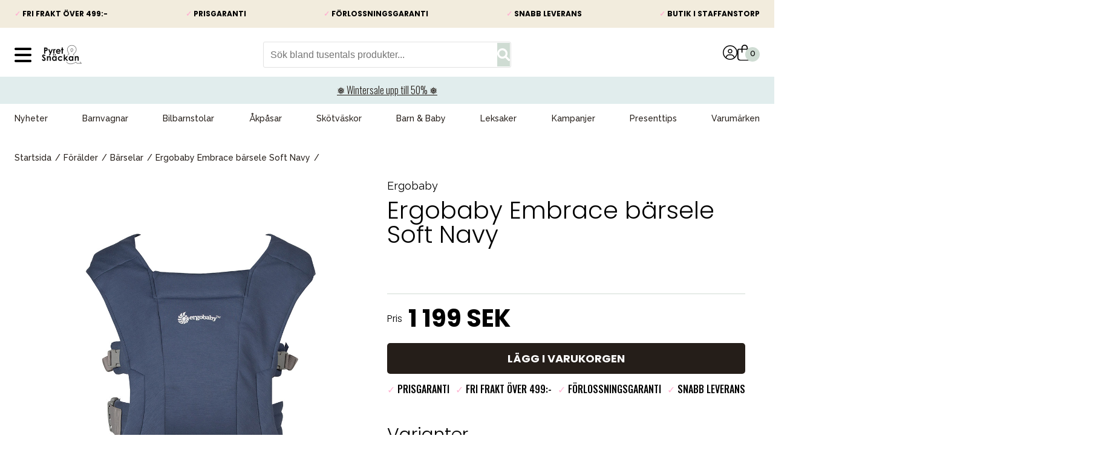

--- FILE ---
content_type: text/html; charset=utf-8
request_url: https://www.pyretosnackan.se/mamma-pappa/barselar/ergobaby-embrace-barsele-soft-navy
body_size: 26437
content:
<!DOCTYPE html>
<html lang="sv">
<head>
    <meta charset="utf-8" />
<meta name="viewport" content="width=device-width, initial-scale=1.0" />
<title>K&#xF6;p Ergobaby Embrace b&#xE4;rsele Soft Navy Pyret &amp; Sn&#xE4;ckan</title>
<link rel="stylesheet" type="text/css" href="/ui/css/pyret.min.css?v=JPNgdPU5bC3f5ToNHyMLsiqEpdLyuYAWGLzTt7SwCAA" />

<link rel="preconnect" href="https://fonts.googleapis.com">
<link rel="preconnect" href="https://fonts.gstatic.com" crossorigin>
<link href="https://fonts.googleapis.com/css2?family=Oswald:wght@300;500&family=Poppins:wght@300;400;600;700;900&family=Raleway:wght@400;500;700&display=swap&v=de8f617f9fe29657e6a7bd0b999062c5" rel="stylesheet">

    <link rel="apple-touch-icon" href="/storage/190BF976C6133C0596D4A9BBE08863AC989370FCD7D42C1A53DC054B7EFAAD7B/5503dc795b564f58899a79413b55e958/180-180-1-png.Png/media/099dcdb3156646b0bc551e9accc68092/logo_png_web_250x250.png" type="" />
    <link rel="icon" href="/storage/E0311CD5A9537B6F8CEEC766D27EA17CDFFDC9372A576C4842E71F7A1960EF04/5503dc795b564f58899a79413b55e958/192-192-1-png.Png/media/099dcdb3156646b0bc551e9accc68092/logo_png_web_250x250.png" type="image/png" />
    <link rel="icon" href="/storage/7DBA69BA089E74DA591CCF8133C9FAE72892B5A30EABC2149CB2C16813517CD9/5503dc795b564f58899a79413b55e958/96-96-1-png.Png/media/099dcdb3156646b0bc551e9accc68092/logo_png_web_250x250.png" type="image/png" />
    <link rel="icon" href="/storage/979997CA8F8B3EE626650A9B8453292DD3E90B74C26EF09CAA4C07C87FB9F703/5503dc795b564f58899a79413b55e958/32-32-1-png.Png/media/099dcdb3156646b0bc551e9accc68092/logo_png_web_250x250.png" type="image/png" />
    <link rel="icon" href="/storage/01644137E37A74B9174B51598E1036D07A77CC534B34A1F41F97053B0EFE726C/5503dc795b564f58899a79413b55e958/16-16-1-png.Png/media/099dcdb3156646b0bc551e9accc68092/logo_png_web_250x250.png" type="image/png" />
    <link rel="shortcut icon" href="/storage/2424F9A6CD45F2DA40BA3BA5749B483DD5FB745448FDE9A0C69E723F5E36B35C/5503dc795b564f58899a79413b55e958/16-16-1-png.Icon/media/099dcdb3156646b0bc551e9accc68092/logo_png_web_250x250.ico" type="" />
    <meta name="description" content="Ergobaby Embrace b&#xE4;rsele Soft Navy. K&#xF6;p Ergobaby hos Pyret&amp;Sn&#xE4;ckan. Fri frakt &#xF6;ver 499:- &#x2713;Snabb leverans &#x2713;Prisgaranti" />

    <link rel="canonical" href="https://www.pyretosnackan.se/mamma-pappa/barselar/ergobaby-embrace-barsele-soft-navy" />

    <meta name="robots" content="index,follow" />
<meta name="generator" content="Litium" />
    <meta property="og:title" content="K&#xF6;p Ergobaby Embrace b&#xE4;rsele Soft Navy" />
    <meta property="og:type" content="website" />
        <meta property="og:image" content="https://www.pyretosnackan.se/storage/997E2AF744554CE2AE355FCB4B6B00F556B908E9F867BAD105355D3F57CF88D6/b948736f7aee4d31a29c5e51de68de04/jpg/media/318cd6e8e9924ec096284773fefc355e/ergobaby-embrace-barsele-soft-navy1.jpg" />
            <meta property="og:image:secure_url" content="https://www.pyretosnackan.se/storage/997E2AF744554CE2AE355FCB4B6B00F556B908E9F867BAD105355D3F57CF88D6/b948736f7aee4d31a29c5e51de68de04/jpg/media/318cd6e8e9924ec096284773fefc355e/ergobaby-embrace-barsele-soft-navy1.jpg" />
        <meta property="og:image" content="https://www.pyretosnackan.se/storage/F73E435B3C87F573672F3AECEEC94DA8B50CF090BDEDE1A22B8FA863286BDD49/9b15eba4581442bb8ce9124b440d9fad/png/media/7bcc43a2c6f74925a839fb036048ece1/logo.png" />
            <meta property="og:image:secure_url" content="https://www.pyretosnackan.se/storage/F73E435B3C87F573672F3AECEEC94DA8B50CF090BDEDE1A22B8FA863286BDD49/9b15eba4581442bb8ce9124b440d9fad/png/media/7bcc43a2c6f74925a839fb036048ece1/logo.png" />
    <meta property="og:url" content="https://www.pyretosnackan.se/mamma-pappa/barselar/ergobaby-embrace-barsele-oxford-blue" />
    <meta property="og:description" content="Ergobaby Embrace b&amp;#xE4;rsele Soft Navy. K&amp;#xF6;p Ergobaby hos Pyret&amp;amp;Sn&amp;#xE4;ckan. Fri frakt &amp;#xF6;ver 499:- &amp;#x2713;Snabb leverans &amp;#x2713;Prisgaranti" />
    <meta property="og:locale" content="sv_SE" />
    <meta property="og:site_name" content="Pyret &amp; Sn&#xE4;ckan" />
    <meta name="viewport" content="width=device-width, initial-scale=1.0, maximum-scale=1.0, user-scalable=0">

<!-- Google Tag Manager --><script type="text/javascript">
(function(w){w.dataLayer = w.dataLayer || [];

})(window);
(function(w,d,s,l,i){w[l]=w[l]||[];w[l].push({'gtm.start':new Date().getTime(),event:'gtm.js'});var f=d.getElementsByTagName(s)[0],j=d.createElement(s),dl=l!='dataLayer'?'&l='+l:'';j.async=true;j.src='//www.googletagmanager.com/gtm.js?id='+i+dl;f.parentNode.insertBefore(j,f);})(window,document,'script','dataLayer','GTM-WWFP7SL2');
</script><!-- End Google Tag Manager -->
<!-- Google Tag Manager --><script type="text/javascript">
(function(w){w.dataLayer = w.dataLayer || [];

})(window);
(function(w,d,s,l,i){w[l]=w[l]||[];w[l].push({'gtm.start':new Date().getTime(),event:'gtm.js'});var f=d.getElementsByTagName(s)[0],j=d.createElement(s),dl=l!='dataLayer'?'&l='+l:'';j.async=true;j.src='//www.googletagmanager.com/gtm.js?id='+i+dl;f.parentNode.insertBefore(j,f);})(window,document,'script','dataLayer','GTM-WWFP7SL2');
</script><!-- End Google Tag Manager -->

<script src="https://cdnjs.cloudflare.com/ajax/libs/jquery/3.5.0/jquery.min.js" integrity="sha512-k2WPPrSgRFI6cTaHHhJdc8kAXaRM4JBFEDo1pPGGlYiOyv4vnA0Pp0G5XMYYxgAPmtmv/IIaQA6n5fLAyJaFMA==" crossorigin="anonymous" referrerpolicy="no-referrer"></script>
<script>
document.addEventListener('DOMContentLoaded', () => {
	/**
	 * Remove preload
	 */
	document.getElementsByTagName("BODY")[0].classList.remove('preload');

	/**
	 * IE support for object-fit
	 */
	objectFitImages();

});
</script> 
<script src="https://cdnjs.cloudflare.com/ajax/libs/object-fit-images/3.2.4/ofi.min.js" integrity="sha512-7taFZYSf0eAWyi1UvMzNrBoPVuvLU7KX6h10e4AzyHVnPjzuxeGWbXYX+ED9zXVVq+r9Xox5WqvABACBSCevmg==" crossorigin="anonymous" referrerpolicy="no-referrer"></script>
    
    
<script type="text/javascript">
    window.localStorage.setItem('requestVerificationToken', 'CfDJ8GbWyYo9HKpDqAuYHJVR7O835-p_l4OinjFCZMaNCaMoxI2G7T7T3tx5wzrAhuZiCVTJqK6ad3n-yr8KrnrqTgLtQJJoLupZjkqXkPdwHFWdlc3iFu1lRIFUyRC19b-Mu2JwTCdACHW5aBq6ErEjo0o');
    window.__litium = window.__litium || {};
    window.__litium.requestContext = {"channelSystemId":"e5281c6b-8cb0-4b99-b195-7cdfa1df61d4","currentPageSystemId":"9885626c-ba17-4c98-b0f8-6330ea1bf9ec","productCategorySystemId":"58245b69-42d0-4cdf-8f03-c9ead12d3c84"};
    window.__litium.preloadState = window.__litium.preloadState || {};
    window.__litium.preloadState.cart = {"checkoutUrl":"/kassa","orderTotal":"0 SEK","quantity":"0","orderRows":[],"discountRows":[],"deliveryCost":"0 SEK","paymentCost":"0 SEK","grandTotal":"0 SEK","vat":"0 SEK","amountNumeric":"0.00","currentCountry":"SE","systemId":"00000000-0000-0000-0000-000000000000"};
    window.__litium.preloadState.navigation = {"contentLinks":[{"attributes":{"megaMenuIsHamburger":"False","megaMenuIsHamburgerExtra":"False"},"name":"Nyheter","url":"/nyheter","disabled":false,"isSelected":false,"links":[]},{"attributes":{"megaMenuIsHamburger":"False","megaMenuIsHamburgerExtra":"False"},"name":"Barnvagnar","url":"/barnvagnar","disabled":false,"isSelected":false,"links":[{"name":"Duovagnar & kombivagnar","url":"/barnvagnar/duovagnar-kombivagnar","disabled":false,"isSelected":false,"links":[]},{"name":"Barnvagnspaket","url":"/barnvagnar/startpaket","disabled":false,"isSelected":false,"links":[]},{"name":"Syskonvagn","url":"/barnvagnar/syskonvagn","disabled":false,"isSelected":false,"links":[]},{"name":"Sittvagnar","url":"/barnvagnar/sittvagnar","disabled":false,"isSelected":false,"links":[{"name":"Sittvagn vändbar","url":"/barnvagnar/sittvagnar/sittvagn-vandbar","disabled":false,"isSelected":false,"links":[]},{"name":"Sittvagn fullt liggläge","url":"/barnvagnar/sittvagnar/sittvagn-fullt-ligglage","disabled":false,"isSelected":false,"links":[]}]},{"name":"Sulky & Resevagn","url":"/barnvagnar/sulky-resevagn","disabled":false,"isSelected":false,"links":[{"name":"Resevagn som handbagage","url":"/barnvagnar/sulky-resevagn/resevagn-som-handbagage","disabled":false,"isSelected":false,"links":[]},{"name":"Vändbar sulky","url":"/barnvagnar/sulky-resevagn/vandbar-sulky","disabled":false,"isSelected":false,"links":[]}]},{"name":"Tvillingvagn","url":"/barnvagnar/tvillingvagn","disabled":false,"isSelected":false,"links":[]},{"name":"Joggingvagnar","url":"/barnvagnar/joggingvagnar","disabled":false,"isSelected":false,"links":[]},{"name":"Cykelvagnar","url":"/barnvagnar/cykelvagnar","disabled":false,"isSelected":false,"links":[]}]},{"attributes":{"megaMenuIsHamburger":"False","megaMenuIsHamburgerExtra":"False"},"name":"Bilbarnstolar","url":"/bilbarnstolar","disabled":false,"isSelected":false,"links":[{"name":"Babyskydd 0-13 kg","url":"/bilbarnstolar/babyskydd-0-13-kg","disabled":false,"isSelected":false,"links":[]},{"name":"Bilbarnstol bakåtvänd 9-36 kg","url":"/bilbarnstolar/bakatvand-bilbarnstol-9-36-kg","disabled":false,"isSelected":false,"links":[{"name":"Bakåtvänd isofix upp till 23 kg","url":"/bilbarnstolar/bakatvand-bilbarnstol-9-36-kg/bakatvand-isofix-upp-till-23-kg","disabled":false,"isSelected":false,"links":[]},{"name":"Bakåtvänd bältad upp till 36 kg","url":"/bilbarnstolar/bakatvand-bilbarnstol-9-36-kg/bakatvand-baltad-upp-till-36-kg","disabled":false,"isSelected":false,"links":[]}]},{"name":"Bältesstolar framåtvänd 15-36 kg","url":"/bilbarnstolar/baltesstolar-15-36-kg","disabled":false,"isSelected":false,"links":[]},{"name":"Bilbaser","url":"/bilbarnstolar/bilbaser","disabled":false,"isSelected":false,"links":[]},{"name":"Bälteskudde","url":"/bilbarnstolar/balteskudde","disabled":false,"isSelected":false,"links":[]},{"name":"Bilstolssystem","url":"/bilbarnstolar/bilstolssystem","disabled":false,"isSelected":false,"links":[]}]},{"attributes":{"megaMenuIsHamburger":"False","megaMenuIsHamburgerExtra":"False"},"name":"Åkpåsar","url":"/akpasar","disabled":false,"isSelected":false,"links":[{"name":"Åkpåsar till barnvagn","url":"/akpasar/akpasar-till-barnvagn","disabled":false,"isSelected":false,"links":[]},{"name":"Åkpåse babyskydd & bilbarnstol","url":"/akpasar/akpase-babyskydd-bilbarnstol","disabled":false,"isSelected":false,"links":[]}]},{"attributes":{"megaMenuIsHamburger":"False","megaMenuIsHamburgerExtra":"False"},"name":"Skötväskor","url":"/skotvaskor","disabled":false,"isSelected":false,"links":[]},{"attributes":{"megaMenuIsHamburger":"False","megaMenuIsHamburgerExtra":"False"},"name":"Barn & Baby","url":"/barn-baby","disabled":false,"isSelected":false,"links":[{"name":"Avgjutningskit","url":"/barn-baby/avgjutningskit","disabled":false,"isSelected":false,"links":[]},{"name":"Bada & Hygien","url":"/barn-baby/bada","disabled":false,"isSelected":false,"links":[{"name":"Barnpall","url":"/barn-baby/bada/barnpall","disabled":false,"isSelected":false,"links":[]},{"name":"Badbalja","url":"/barn-baby/bada/badbalja","disabled":false,"isSelected":false,"links":[]},{"name":"Hygienprodukter","url":"/barn-baby/bada/hygienprodukter","disabled":false,"isSelected":false,"links":[]},{"name":"Våtservetter","url":"/barn-baby/bada/vatservetter","disabled":false,"isSelected":false,"links":[]}]},{"name":"Barnsäkerhet","url":"/barn-baby/barnsakerhet","disabled":false,"isSelected":false,"links":[{"name":"Andningslarm","url":"/barn-baby/barnsakerhet/andningslarm","disabled":false,"isSelected":false,"links":[]},{"name":"Babyvakter","url":"/barn-baby/barnsakerhet/babyvakter","disabled":false,"isSelected":false,"links":[]},{"name":"Gåselar","url":"/barn-baby/barnsakerhet/gaselar","disabled":false,"isSelected":false,"links":[]},{"name":"Hemsäkerhet","url":"/barn-baby/barnsakerhet/hemsakerhet","disabled":false,"isSelected":false,"links":[]},{"name":"Barngrindar","url":"/barn-baby/barnsakerhet/barngrindar","disabled":false,"isSelected":false,"links":[]}]},{"name":"Barnkläder","url":"/barn-baby/barnklader","disabled":false,"isSelected":false,"links":[{"name":"Bodys & Pyjamas","url":"/barn-baby/barnklader/bodys-pyjamas","disabled":false,"isSelected":false,"links":[]},{"name":"Mössor","url":"/barn-baby/barnklader/mossor","disabled":false,"isSelected":false,"links":[]},{"name":"Prematurkläder","url":"/barn-baby/barnklader/prematurklader","disabled":false,"isSelected":false,"links":[]},{"name":"Scarfs Tossor & Vantar","url":"/barn-baby/barnklader/scarfs-tossor-vantar","disabled":false,"isSelected":false,"links":[]},{"name":"Solskyddskläder","url":"/barn-baby/barnklader/solskyddsklader","disabled":false,"isSelected":false,"links":[]}]},{"name":"Barnvård","url":"/barn-baby/barnvard","disabled":false,"isSelected":false,"links":[]},{"name":"Babysitter","url":"/barn-baby/babysitter","disabled":false,"isSelected":false,"links":[]},{"name":"Bitringar","url":"/barn-baby/bitringar","disabled":false,"isSelected":false,"links":[]},{"name":"Gåstolar","url":"/barn-baby/gastolar","disabled":false,"isSelected":false,"links":[]},{"name":"Äta & dricka","url":"/barn-baby/ata-dricka","disabled":false,"isSelected":false,"links":[{"name":"Bestick","url":"/barn-baby/ata-dricka/bestick","disabled":false,"isSelected":false,"links":[]},{"name":"Bordsunderlägg","url":"/barn-baby/ata-dricka/bordsunderlagg","disabled":false,"isSelected":false,"links":[]},{"name":"Haklappar","url":"/barn-baby/ata-dricka/haklappar","disabled":false,"isSelected":false,"links":[]},{"name":"Matning","url":"/barn-baby/ata-dricka/matning","disabled":false,"isSelected":false,"links":[]},{"name":"Matförvaring","url":"/barn-baby/ata-dricka/matforvaring","disabled":false,"isSelected":false,"links":[]},{"name":"Nappflaskor & Muggar","url":"/barn-baby/ata-dricka/nappflaskor-muggar","disabled":false,"isSelected":false,"links":[]},{"name":"Tallrikar & Serviser","url":"/barn-baby/ata-dricka/tallrikar-serviser","disabled":false,"isSelected":false,"links":[]},{"name":"Vattenflaskor","url":"/barn-baby/ata-dricka/vattenflaskor","disabled":false,"isSelected":false,"links":[]},{"name":"Kylklamp","url":"/barn-baby/ata-dricka/kylklamp","disabled":false,"isSelected":false,"links":[]}]},{"name":"Barnväskor och ryggsäckar","url":"/barn-baby/barnvaskor-och-ryggsackar","disabled":false,"isSelected":false,"links":[]},{"name":"Blöjhinkar & Refiller","url":"/barn-baby/blojhinkar-refiller","disabled":false,"isSelected":false,"links":[]},{"name":"Nappar & tillbehör","url":"/barn-baby/nappflaskor-muggar","disabled":false,"isSelected":false,"links":[{"name":"Nappar 0-6 mån","url":"/barn-baby/nappflaskor-muggar/nappar-0-6-man","disabled":false,"isSelected":false,"links":[]},{"name":"Nappar 6-18 mån","url":"/barn-baby/nappflaskor-muggar/nappar-6-18-man","disabled":false,"isSelected":false,"links":[]},{"name":"Nappar 36+ mån","url":"/barn-baby/nappflaskor-muggar/nappar-36-man","disabled":false,"isSelected":false,"links":[]},{"name":"Napphållare","url":"/barn-baby/nappflaskor-muggar/napphallare","disabled":false,"isSelected":false,"links":[]}]},{"name":"Pottor & Toasitsar","url":"/barn-baby/pottor-toasitsar","disabled":false,"isSelected":false,"links":[]},{"name":"Filtar","url":"/barn-baby/filt","disabled":false,"isSelected":false,"links":[{"name":"Snuttefiltar","url":"/barn-baby/filt/snuttefiltar","disabled":false,"isSelected":false,"links":[]},{"name":"Muslinfiltar","url":"/barn-baby/filt/muslinfiltar","disabled":false,"isSelected":false,"links":[]},{"name":"Fleecefiltar","url":"/barn-baby/filt/fleecefiltar","disabled":false,"isSelected":false,"links":[]},{"name":"Stickade filtar","url":"/barn-baby/filt/stickade-filtar","disabled":false,"isSelected":false,"links":[]},{"name":"Bomullsfiltar","url":"/barn-baby/filt/bomullsfiltar","disabled":false,"isSelected":false,"links":[]},{"name":"Ullfiltar","url":"/barn-baby/filt/ullfiltar","disabled":false,"isSelected":false,"links":[]}]}]},{"attributes":{"megaMenuIsHamburger":"False","megaMenuIsHamburgerExtra":"False"},"name":"Leksaker","url":"/leksaker","disabled":false,"isSelected":false,"links":[{"name":"Aktivitetsleksaker","url":"/leksaker/aktivitetsleksaker","disabled":false,"isSelected":false,"links":[]},{"name":"Leksaksbilar & Fordon","url":"/leksaker/leksaksbilar-fordon","disabled":false,"isSelected":false,"links":[]},{"name":"Byggleksaker","url":"/leksaker/byggleksaker","disabled":false,"isSelected":false,"links":[]},{"name":"Badleksaker","url":"/leksaker/badleksaker","disabled":false,"isSelected":false,"links":[]},{"name":"Bitleksaker","url":"/leksaker/bitleksaker","disabled":false,"isSelected":false,"links":[]},{"name":"Förkläde","url":"/leksaker/forklade","disabled":false,"isSelected":false,"links":[]},{"name":"Figurer & figurset","url":"/leksaker/figurer-figurset","disabled":false,"isSelected":false,"links":[]},{"name":"Kökslek","url":"/leksaker/kokslek","disabled":false,"isSelected":false,"links":[]},{"name":"Gosedjur","url":"/leksaker/gosedjur","disabled":false,"isSelected":false,"links":[]},{"name":"Musikleksaker","url":"/leksaker/musikleksaker","disabled":false,"isSelected":false,"links":[]},{"name":"Hoppgungor","url":"/leksaker/hoppgungor","disabled":false,"isSelected":false,"links":[]},{"name":"Födelsedagsdekoration","url":"/leksaker/fodelsedagsdekoration","disabled":false,"isSelected":false,"links":[]},{"name":"Födelsedagståg","url":"/leksaker/fodelsedagstag","disabled":false,"isSelected":false,"links":[]},{"name":"Lära-gå-vagnar","url":"/leksaker/lara-ga-vagnar","disabled":false,"isSelected":false,"links":[]},{"name":"Skallror","url":"/leksaker/skallror","disabled":false,"isSelected":false,"links":[]},{"name":"Snuttefiltar","url":"/leksaker/snuttefiltar","disabled":false,"isSelected":false,"links":[]},{"name":"Sängmobiler","url":"/leksaker/sangmobiler","disabled":false,"isSelected":false,"links":[]},{"name":"Paraply","url":"/leksaker/paraply","disabled":false,"isSelected":false,"links":[]},{"name":"Uteleksaker","url":"/leksaker/uteleksaker","disabled":false,"isSelected":false,"links":[]},{"name":"Vagnhängen","url":"/leksaker/vagnhangen","disabled":false,"isSelected":false,"links":[]},{"name":"Babyleksaker","url":"/leksaker/babyleksaker","disabled":false,"isSelected":false,"links":[]},{"name":"Träleksaker","url":"/leksaker/traleksaker","disabled":false,"isSelected":false,"links":[]},{"name":"Pussel & Spel","url":"/leksaker/pussel-spel","disabled":false,"isSelected":false,"links":[]},{"name":"Trehjuling","url":"/leksaker/trehjuling","disabled":false,"isSelected":false,"links":[]},{"name":"Stapelleksaker","url":"/leksaker/stapelleksaker","disabled":false,"isSelected":false,"links":[]},{"name":"Prasselbok","url":"/leksaker/prasselbok","disabled":false,"isSelected":false,"links":[]},{"name":"Köksleksaker","url":"/leksaker/koksleksaker","disabled":false,"isSelected":false,"links":[]},{"name":"Dockor & Tillbehör","url":"/leksaker/dockor-tillbehor","disabled":false,"isSelected":false,"links":[]},{"name":"Vimplar & girlanger","url":"/leksaker/vimplar-girlanger","disabled":false,"isSelected":false,"links":[]},{"name":"Interaktiva leksaker","url":"/leksaker/interaktiva-leksaker","disabled":false,"isSelected":false,"links":[]}]},{"attributes":{"megaMenuIsHamburger":"False","megaMenuIsHamburgerExtra":"False"},"name":"Kampanjer","url":"/kampanjer/aktuella-kampanjer","disabled":false,"isSelected":false,"links":[]},{"attributes":{"megaMenuIsHamburger":"False","megaMenuIsHamburgerExtra":"False"},"name":"Presenttips","url":"/presenttips-0-5","disabled":false,"isSelected":false,"links":[{"name":"Presenttips 0-1 år","url":"/presenttips-0-5/presenttips-0-1-ar","disabled":false,"isSelected":false,"links":[]},{"name":"Presenttips 1-2 år","url":"/presenttips-0-5/presenttips-1-2","disabled":false,"isSelected":false,"links":[]},{"name":"Presenttips 3-5 år","url":"/presenttips-0-5/presenttips-3-5","disabled":false,"isSelected":false,"links":[]},{"name":"Babyshower","url":"/presenttips-0-5/babyshower","disabled":false,"isSelected":false,"links":[]},{"name":"Julshopen","url":"/presenttips-0-5/julshopen","disabled":false,"isSelected":false,"links":[{"name":"julbak","url":"/presenttips-0-5/julshopen/julbak","disabled":false,"isSelected":false,"links":[]},{"name":"julklapp500","url":"/presenttips-0-5/julshopen/julklapp500","disabled":false,"isSelected":false,"links":[]}]},{"name":"Påskpresenter","url":"/presenttips-0-5/paskpresenter","disabled":false,"isSelected":false,"links":[]}]},{"attributes":{"megaMenuIsHamburger":"False","megaMenuIsHamburgerExtra":"False"},"name":"Varumärken","url":"/varumarken","disabled":false,"isSelected":false,"links":[{"name":"Axkid","url":"/varumarken/axkid","disabled":false,"isSelected":false,"links":[]},{"name":"AeroSleep","url":"/varumarken/Aerosleep","disabled":false,"isSelected":false,"links":[]},{"name":"Babblarna","url":"/varumarken/babblarna","disabled":false,"isSelected":false,"links":[]},{"name":"BabyBjörn","url":"/varumarken/BabyBjorn","disabled":false,"isSelected":false,"links":[]},{"name":"Baby Einstein","url":"/varumarken/baby-einstein","disabled":false,"isSelected":false,"links":[]},{"name":"Babyzen","url":"/varumarken/babyzen-yoyo2","disabled":false,"isSelected":false,"links":[]},{"name":"Baby Jogger","url":"/varumarken/baby-jogger","disabled":false,"isSelected":false,"links":[{"name":"Baby Jogger City Tour 2","url":"/varumarken/baby-jogger/baby-jogger-city-tour","disabled":false,"isSelected":false,"links":[]},{"name":"Baby Jogger City Select","url":"/varumarken/baby-jogger/baby-jogger-city-select","disabled":false,"isSelected":false,"links":[]},{"name":"Baby Jogger Summit X3","url":"/varumarken/baby-jogger/baby-jogger-summit-x3","disabled":false,"isSelected":false,"links":[]},{"name":"Baby Jogger City Elite","url":"/varumarken/baby-jogger/baby-jogger-city-elite","disabled":false,"isSelected":false,"links":[]},{"name":"Baby Jogger City Mini GT Double","url":"/varumarken/baby-jogger/baby-jogger-city-mini-gt-double","disabled":false,"isSelected":false,"links":[]},{"name":"Baby Jogger City Mini GT","url":"/varumarken/baby-jogger/baby-jogger-city-mini-gt","disabled":false,"isSelected":false,"links":[]},{"name":"Baby Jogger tillbehör","url":"/varumarken/baby-jogger/baby-jogger-tillbehor","disabled":false,"isSelected":false,"links":[]}]},{"name":"BIBS","url":"/varumarken/BIBS","disabled":false,"isSelected":false,"links":[]},{"name":"Bugaboo","url":"/varumarken/bugaboo","disabled":false,"isSelected":false,"links":[{"name":"Bugaboo Fox 5 Renew","url":"/varumarken/bugaboo/bugaboo-fox-5-renew","disabled":false,"isSelected":false,"links":[]},{"name":"Bugaboo X Konges Sløjd","url":"/varumarken/bugaboo/bugaboo-x-konges-slojd","disabled":false,"isSelected":false,"links":[]},{"name":"Bugaboo Noir Limited Edition","url":"/varumarken/bugaboo/bugaboo-noir-limited-edition","disabled":false,"isSelected":false,"links":[]},{"name":"Bugaboo Fox 5","url":"/varumarken/bugaboo/bugaboo-fox-5","disabled":false,"isSelected":false,"links":[]},{"name":"Bugaboo Fox 3","url":"/varumarken/bugaboo/bugaboo-fox-3","disabled":false,"isSelected":false,"links":[]},{"name":"Bugaboo Ant","url":"/varumarken/bugaboo/bugaboo-ant","disabled":false,"isSelected":false,"links":[]},{"name":"Bugaboo Butterfly","url":"/varumarken/bugaboo/bugaboo-butterfly","disabled":false,"isSelected":false,"links":[]},{"name":"Bugaboo Taupe Collection","url":"/varumarken/bugaboo/bugaboo-taupe-collection","disabled":false,"isSelected":false,"links":[]},{"name":"Bugaboo Cameleon 3 Plus","url":"/varumarken/bugaboo/bugaboo-cameleon-3-plus","disabled":false,"isSelected":false,"links":[]},{"name":"Bugaboo Donkey 5","url":"/varumarken/bugaboo/bugaboo-donkey-5","disabled":false,"isSelected":false,"links":[]},{"name":"Bugaboo Donkey 5 Twin","url":"/varumarken/bugaboo/bugaboo-donkey-5-twin","disabled":false,"isSelected":false,"links":[]},{"name":"Bugaboo Donkey 5 Duo","url":"/varumarken/bugaboo/bugaboo-donkey-5-duo","disabled":false,"isSelected":false,"links":[]},{"name":"Bugaboo Bee 6","url":"/varumarken/bugaboo/bugaboo-bee-6","disabled":false,"isSelected":false,"links":[]},{"name":"Bugaboo Buffalo","url":"/varumarken/bugaboo/bugaboo-buffalo","disabled":false,"isSelected":false,"links":[]},{"name":"Bugaboo Runner","url":"/varumarken/bugaboo/bugaboo-runner","disabled":false,"isSelected":false,"links":[]},{"name":"Bugaboo Turtle Air","url":"/varumarken/bugaboo/bugaboo-turtle-air","disabled":false,"isSelected":false,"links":[]},{"name":"Bugaboo Giraffe","url":"/varumarken/bugaboo/bugaboo-giraffe","disabled":false,"isSelected":false,"links":[]},{"name":"Bugaboo Reservdelar","url":"/varumarken/bugaboo/bugaboo-reservdelar","disabled":false,"isSelected":false,"links":[]},{"name":"Bugaboo Tillbehör","url":"/varumarken/bugaboo/bugaboo-tillbehor","disabled":false,"isSelected":false,"links":[]},{"name":"Bugaboo Dragonfly","url":"/varumarken/bugaboo/bugaboo-dragonfly","disabled":false,"isSelected":false,"links":[]},{"name":"Resa med Bugaboo","url":"/varumarken/bugaboo/resa-med-bugaboo","disabled":false,"isSelected":false,"links":[]},{"name":"Bugaboo Donkey 5 Mono","url":"/varumarken/bugaboo/bugaboo-donkey-5-mono","disabled":false,"isSelected":false,"links":[]},{"name":"Bugaboo","url":"/varumarken/bugaboo/bugaboo","disabled":false,"isSelected":false,"links":[]}]},{"name":"Bumbo","url":"/varumarken/bumbo","disabled":false,"isSelected":false,"links":[]},{"name":"Britax","url":"/varumarken/britax","disabled":false,"isSelected":false,"links":[{"name":"Britax Smile","url":"/varumarken/britax/britax-smile-5z","disabled":false,"isSelected":false,"links":[]},{"name":"Britax bilbarnstolar","url":"/varumarken/britax/britax-bilbarnstolar","disabled":false,"isSelected":false,"links":[]},{"name":"Britax barnvagnar","url":"/varumarken/britax/britax-barnvagnar","disabled":false,"isSelected":false,"links":[]},{"name":"Britax tillbehör","url":"/varumarken/britax/britax-tillbehor","disabled":false,"isSelected":false,"links":[]},{"name":"Britax Style","url":"/varumarken/britax/britax-style","disabled":false,"isSelected":false,"links":[]}]},{"name":"Cybex","url":"/varumarken/cybex","disabled":false,"isSelected":false,"links":[{"name":"Cybex Priam","url":"/varumarken/cybex/cybex-priam","disabled":false,"isSelected":false,"links":[]},{"name":"Cybex bilbarnstolar","url":"/varumarken/cybex/cybex-bilbarnstolar","disabled":false,"isSelected":false,"links":[]},{"name":"Cybex barnvagnar","url":"/varumarken/cybex/cybex-barnvagnar","disabled":false,"isSelected":false,"links":[]},{"name":"Cybex Tillbehör","url":"/varumarken/cybex/cybex-tillbehor","disabled":false,"isSelected":false,"links":[]}]},{"name":"Done by Deer","url":"/varumarken/done-by-deer","disabled":false,"isSelected":false,"links":[]},{"name":"Emmaljunga","url":"/varumarken/emmaljunga","disabled":false,"isSelected":false,"links":[{"name":"Emmaljunga vagnar","url":"/varumarken/emmaljunga/emmaljunga-sento","disabled":false,"isSelected":false,"links":[]},{"name":"Emmaljunga Classic Barnvagnar","url":"/varumarken/emmaljunga/emmaljunga-classic-barnvagnar","disabled":false,"isSelected":false,"links":[]},{"name":"Emmaljunga NXT Barnvagnar","url":"/varumarken/emmaljunga/emmaljunga-nxt-barnvagnar","disabled":false,"isSelected":false,"links":[]},{"name":"Emmaljunga Kite 150","url":"/varumarken/emmaljunga/emmaljunga-kite-150","disabled":false,"isSelected":false,"links":[]},{"name":"Emmaljunga Kite 250","url":"/varumarken/emmaljunga/emmaljunga-kite-250","disabled":false,"isSelected":false,"links":[]},{"name":"Emmaljunga Tillbehör","url":"/varumarken/emmaljunga/emmaljunga-tillbehor","disabled":false,"isSelected":false,"links":[]},{"name":"Emmaljungas Gröna Vision","url":"/varumarken/emmaljunga/emmaljungas-grona-vision","disabled":false,"isSelected":false,"links":[]},{"name":"Emmaljunga NXT Glacier Limited Edition","url":"/varumarken/emmaljunga/emmaljunga-nxt-glacier-limited-edition","disabled":false,"isSelected":false,"links":[]},{"name":"Emmaljunga","url":"/varumarken/emmaljunga/emmaljunga","disabled":false,"isSelected":false,"links":[]}]},{"name":"Elvie","url":"/varumarken/Elvie","disabled":false,"isSelected":false,"links":[]},{"name":"Elodie","url":"/varumarken/elodie","disabled":false,"isSelected":false,"links":[]},{"name":"Ergobaby","url":"/varumarken/ergobaby","disabled":false,"isSelected":false,"links":[{"name":"Ergobaby bärsele Omni 360","url":"/varumarken/ergobaby/ergobaby-barsele-omni-360","disabled":false,"isSelected":false,"links":[]},{"name":"Ergobaby bärsele 360","url":"/varumarken/ergobaby/ergobaby-barsele-360","disabled":false,"isSelected":false,"links":[]},{"name":"Ergobaby bärsele Aeroloom","url":"/varumarken/ergobaby/ergobaby-aeroloom","disabled":false,"isSelected":false,"links":[]},{"name":"Ergobaby bärsele Adapt","url":"/varumarken/ergobaby/ergobaby-barsele-adapt","disabled":false,"isSelected":false,"links":[]},{"name":"Ergobaby bärselar","url":"/varumarken/ergobaby/ergobaby-barselar","disabled":false,"isSelected":false,"links":[]}]},{"name":"Easygrow","url":"/varumarken/easygrow","disabled":false,"isSelected":false,"links":[]},{"name":"Everyday Baby","url":"/varumarken/everyday-baby","disabled":false,"isSelected":false,"links":[]},{"name":"Filibabba","url":"/varumarken/filibabba","disabled":false,"isSelected":false,"links":[]},{"name":"Fresh Kid","url":"/varumarken/fresh-kid","disabled":false,"isSelected":false,"links":[]},{"name":"JaBaDaBaDo","url":"/varumarken/jabadabado","disabled":false,"isSelected":false,"links":[]},{"name":"Jellycat","url":"/varumarken/jellycat","disabled":false,"isSelected":false,"links":[]},{"name":"Joie","url":"/varumarken/joie","disabled":false,"isSelected":false,"links":[]},{"name":"Joolz","url":"/varumarken/joolz","disabled":false,"isSelected":false,"links":[{"name":"Joolz tillbehör","url":"/varumarken/joolz/joolz-tillbehor","disabled":false,"isSelected":false,"links":[]},{"name":"Joolz Hub","url":"/varumarken/joolz/joolz-hub","disabled":false,"isSelected":false,"links":[]},{"name":"Joolz Geo2","url":"/varumarken/joolz/joolz-geo2","disabled":false,"isSelected":false,"links":[]},{"name":"Joolz Day+","url":"/varumarken/joolz/joolz-day","disabled":false,"isSelected":false,"links":[]}]},{"name":"Kid's Concept","url":"/varumarken/kid-s-concept","disabled":false,"isSelected":false,"links":[]},{"name":"Kaos","url":"/varumarken/kaos","disabled":false,"isSelected":false,"links":[]},{"name":"Liewood","url":"/varumarken/liewood","disabled":false,"isSelected":false,"links":[]},{"name":"Little Dutch","url":"/varumarken/little-dutch","disabled":false,"isSelected":false,"links":[]},{"name":"Livly","url":"/varumarken/Livly","disabled":false,"isSelected":false,"links":[]},{"name":"Magic","url":"/varumarken/magic-blojhink","disabled":false,"isSelected":false,"links":[]},{"name":"MAM","url":"/varumarken/mam","disabled":false,"isSelected":false,"links":[]},{"name":"Medela","url":"/varumarken/medela","disabled":false,"isSelected":false,"links":[]},{"name":"Micki Leksaker","url":"/varumarken/micki-leksaker","disabled":false,"isSelected":false,"links":[]},{"name":"Miniland","url":"/varumarken/Miniland","disabled":false,"isSelected":false,"links":[]},{"name":"Maxi-Cosi","url":"/varumarken/maxi-cosi","disabled":false,"isSelected":false,"links":[{"name":"Maxi-Cosi Babyskydd","url":"/varumarken/maxi-cosi/maxi-cosi-babyskydd","disabled":false,"isSelected":false,"links":[]},{"name":"Maxi-Cosi 360","url":"/varumarken/maxi-cosi/maxi-cosi-360","disabled":false,"isSelected":false,"links":[]},{"name":"Maxi-Cosi Bilbarnstol","url":"/varumarken/maxi-cosi/maxi-cosi-bilbarnstol","disabled":false,"isSelected":false,"links":[]},{"name":"Maxi-Cosi Bältesstol","url":"/varumarken/maxi-cosi/maxi-cosi","disabled":false,"isSelected":false,"links":[]},{"name":"Maxi-Cosi barnvagn","url":"/varumarken/maxi-cosi/maxi-cosi-barnvagn","disabled":false,"isSelected":false,"links":[]},{"name":"Maxi-Cosi 360 PRO","url":"/varumarken/maxi-cosi/maxi-cosi-360-pro","disabled":false,"isSelected":false,"links":[]}]},{"name":"NG Baby","url":"/varumarken/ng-baby","disabled":false,"isSelected":false,"links":[]},{"name":"NUK","url":"/varumarken/nuk","disabled":false,"isSelected":false,"links":[]},{"name":"Nuna","url":"/varumarken/nuna","disabled":false,"isSelected":false,"links":[{"name":"Nuna Demi Next","url":"/varumarken/nuna/nuna-demi-next","disabled":false,"isSelected":false,"links":[]},{"name":"Nuna Pipa URBN","url":"/varumarken/nuna/nuna-pipa-urbn","disabled":false,"isSelected":false,"links":[]},{"name":"Nuna Cudl Luxe","url":"/varumarken/nuna/nuna-cudl-luxe","disabled":false,"isSelected":false,"links":[]},{"name":"Nuna TRVL LX","url":"/varumarken/nuna/nuna-trvl-lx","disabled":false,"isSelected":false,"links":[]},{"name":"Nuna BMW","url":"/varumarken/nuna/nuna-bmw","disabled":false,"isSelected":false,"links":[]},{"name":"Nuna","url":"/varumarken/nuna/nuna-barnvagnar-bilbarnstolar","disabled":false,"isSelected":false,"links":[]}]},{"name":"Owlet","url":"/varumarken/owlet","disabled":false,"isSelected":false,"links":[]},{"name":"Sebra","url":"/varumarken/Sebra","disabled":false,"isSelected":false,"links":[]},{"name":"Silver Cross","url":"/varumarken/silver-cross","disabled":false,"isSelected":false,"links":[{"name":"Silver Cross Reef","url":"/varumarken/silver-cross/silver-cross-reef","disabled":false,"isSelected":false,"links":[]},{"name":"Silver Cross Wave","url":"/varumarken/silver-cross/silver-cross-wave","disabled":false,"isSelected":false,"links":[]},{"name":"Silver Cross Dune","url":"/varumarken/silver-cross/silver-cross-reef_1","disabled":false,"isSelected":false,"links":[]}]},{"name":"Stokke","url":"/varumarken/stokke","disabled":false,"isSelected":false,"links":[]},{"name":"Taf Toys","url":"/varumarken/taf-toys","disabled":false,"isSelected":false,"links":[]},{"name":"Teddykompaniet","url":"/varumarken/teddykompaniet","disabled":false,"isSelected":false,"links":[]},{"name":"Teutonia","url":"/varumarken/teutonia","disabled":false,"isSelected":false,"links":[]},{"name":"Thule","url":"/varumarken/thule","disabled":false,"isSelected":false,"links":[{"name":"Thule Bilbarnstolar","url":"/varumarken/thule/thule-bilbarnstolar","disabled":false,"isSelected":false,"links":[]},{"name":"Thule Sleek","url":"/varumarken/thule/thule-sleek_1","disabled":false,"isSelected":false,"links":[]},{"name":"Thule Chariot Lite","url":"/varumarken/thule/thule-chariot-lite","disabled":false,"isSelected":false,"links":[]},{"name":"Thule Chariot Cross","url":"/varumarken/thule/thule-chariot-cross","disabled":false,"isSelected":false,"links":[]},{"name":"Thule Chariot Sport","url":"/varumarken/thule/thule-chariot-sport","disabled":false,"isSelected":false,"links":[]},{"name":"Thule Urban Glide","url":"/varumarken/thule/thule-urban-glide-2","disabled":false,"isSelected":false,"links":[]},{"name":"Thule Urban Glide 3","url":"/varumarken/thule/thule-urban-glide-3","disabled":false,"isSelected":false,"links":[]}]},{"name":"Tiny Love","url":"/varumarken/tiny-love","disabled":false,"isSelected":false,"links":[]},{"name":"Troll","url":"/varumarken/troll","disabled":false,"isSelected":false,"links":[]},{"name":"Ubbi","url":"/varumarken/ubbi","disabled":false,"isSelected":false,"links":[]},{"name":"Uppababy","url":"/varumarken/uppababy","disabled":false,"isSelected":false,"links":[{"name":"Uppababy Minu","url":"/varumarken/uppababy/uppababy-minu","disabled":false,"isSelected":false,"links":[]},{"name":"Uppababy Cruz","url":"/varumarken/uppababy/uppababy-cruz","disabled":false,"isSelected":false,"links":[]},{"name":"Uppababy Vista","url":"/varumarken/uppababy/uppababy-vista","disabled":false,"isSelected":false,"links":[]},{"name":"Uppababy Ridge","url":"/varumarken/uppababy/uppababy-ridge","disabled":false,"isSelected":false,"links":[]},{"name":"Uppababy Tillbehör","url":"/varumarken/uppababy/uppababy-tillbehor","disabled":false,"isSelected":false,"links":[]}]},{"name":"Rubens Barn","url":"/varumarken/rubens-barn","disabled":false,"isSelected":false,"links":[]},{"name":"Rätt Start","url":"/varumarken/ratt-start","disabled":false,"isSelected":false,"links":[]},{"name":"Vinter n Bloom","url":"/varumarken/vinter-bloom","disabled":false,"isSelected":false,"links":[]},{"name":"Zazu","url":"/varumarken/zazu","disabled":false,"isSelected":false,"links":[]},{"name":"Doona","url":"/varumarken/doona","disabled":false,"isSelected":false,"links":[]},{"name":"Bebe confort","url":"/varumarken/bebe-confort","disabled":false,"isSelected":false,"links":[]},{"name":"TIMIO","url":"/varumarken/timio","disabled":false,"isSelected":false,"links":[]},{"name":"Skiphop","url":"/varumarken/skip-hop","disabled":false,"isSelected":false,"links":[]}]}]};
    window.__litium.preloadState.hamburgerNavigation = {"contentLinks":[{"attributes":{"megaMenuIsHamburger":"False","megaMenuIsHamburgerExtra":"False"},"name":"Nyheter","url":"/nyheter","disabled":false,"isSelected":false,"links":[]},{"attributes":{"megaMenuIsHamburger":"True","megaMenuIsHamburgerExtra":"False"},"name":"Babyfynd","url":"/kampanjer/end-of-season-sale","disabled":false,"isSelected":false,"links":[]},{"attributes":{"megaMenuIsHamburger":"False","megaMenuIsHamburgerExtra":"False"},"name":"Barnvagnar","url":"/barnvagnar","disabled":false,"isSelected":false,"links":[{"name":"Duovagnar & kombivagnar","url":"/barnvagnar/duovagnar-kombivagnar","disabled":false,"isSelected":false,"links":[]},{"name":"Barnvagnspaket","url":"/barnvagnar/startpaket","disabled":false,"isSelected":false,"links":[]},{"name":"Syskonvagn","url":"/barnvagnar/syskonvagn","disabled":false,"isSelected":false,"links":[]},{"name":"Sittvagnar","url":"/barnvagnar/sittvagnar","disabled":false,"isSelected":false,"links":[{"name":"Sittvagn vändbar","url":"/barnvagnar/sittvagnar/sittvagn-vandbar","disabled":false,"isSelected":false,"links":[]},{"name":"Sittvagn fullt liggläge","url":"/barnvagnar/sittvagnar/sittvagn-fullt-ligglage","disabled":false,"isSelected":false,"links":[]}]},{"name":"Sulky & Resevagn","url":"/barnvagnar/sulky-resevagn","disabled":false,"isSelected":false,"links":[{"name":"Resevagn som handbagage","url":"/barnvagnar/sulky-resevagn/resevagn-som-handbagage","disabled":false,"isSelected":false,"links":[]},{"name":"Vändbar sulky","url":"/barnvagnar/sulky-resevagn/vandbar-sulky","disabled":false,"isSelected":false,"links":[]}]},{"name":"Tvillingvagn","url":"/barnvagnar/tvillingvagn","disabled":false,"isSelected":false,"links":[]},{"name":"Joggingvagnar","url":"/barnvagnar/joggingvagnar","disabled":false,"isSelected":false,"links":[]},{"name":"Cykelvagnar","url":"/barnvagnar/cykelvagnar","disabled":false,"isSelected":false,"links":[]}]},{"attributes":{"megaMenuIsHamburger":"False","megaMenuIsHamburgerExtra":"False"},"name":"Bilbarnstolar","url":"/bilbarnstolar","disabled":false,"isSelected":false,"links":[{"name":"Babyskydd 0-13 kg","url":"/bilbarnstolar/babyskydd-0-13-kg","disabled":false,"isSelected":false,"links":[]},{"name":"Bilbarnstol bakåtvänd 9-36 kg","url":"/bilbarnstolar/bakatvand-bilbarnstol-9-36-kg","disabled":false,"isSelected":false,"links":[{"name":"Bakåtvänd isofix upp till 23 kg","url":"/bilbarnstolar/bakatvand-bilbarnstol-9-36-kg/bakatvand-isofix-upp-till-23-kg","disabled":false,"isSelected":false,"links":[]},{"name":"Bakåtvänd bältad upp till 36 kg","url":"/bilbarnstolar/bakatvand-bilbarnstol-9-36-kg/bakatvand-baltad-upp-till-36-kg","disabled":false,"isSelected":false,"links":[]}]},{"name":"Bältesstolar framåtvänd 15-36 kg","url":"/bilbarnstolar/baltesstolar-15-36-kg","disabled":false,"isSelected":false,"links":[]},{"name":"Bilbaser","url":"/bilbarnstolar/bilbaser","disabled":false,"isSelected":false,"links":[]},{"name":"Bälteskudde","url":"/bilbarnstolar/balteskudde","disabled":false,"isSelected":false,"links":[]},{"name":"Bilstolssystem","url":"/bilbarnstolar/bilstolssystem","disabled":false,"isSelected":false,"links":[]}]},{"attributes":{"megaMenuIsHamburger":"False","megaMenuIsHamburgerExtra":"False"},"name":"Åkpåsar","url":"/akpasar","disabled":false,"isSelected":false,"links":[{"name":"Åkpåsar till barnvagn","url":"/akpasar/akpasar-till-barnvagn","disabled":false,"isSelected":false,"links":[]},{"name":"Åkpåse babyskydd & bilbarnstol","url":"/akpasar/akpase-babyskydd-bilbarnstol","disabled":false,"isSelected":false,"links":[]}]},{"attributes":{"megaMenuIsHamburger":"False","megaMenuIsHamburgerExtra":"False"},"name":"Skötväskor","url":"/skotvaskor","disabled":false,"isSelected":false,"links":[]},{"attributes":{"megaMenuIsHamburger":"False","megaMenuIsHamburgerExtra":"False"},"name":"Barn & Baby","url":"/barn-baby","disabled":false,"isSelected":false,"links":[{"name":"Avgjutningskit","url":"/barn-baby/avgjutningskit","disabled":false,"isSelected":false,"links":[]},{"name":"Bada & Hygien","url":"/barn-baby/bada","disabled":false,"isSelected":false,"links":[{"name":"Barnpall","url":"/barn-baby/bada/barnpall","disabled":false,"isSelected":false,"links":[]},{"name":"Badbalja","url":"/barn-baby/bada/badbalja","disabled":false,"isSelected":false,"links":[]},{"name":"Hygienprodukter","url":"/barn-baby/bada/hygienprodukter","disabled":false,"isSelected":false,"links":[]},{"name":"Våtservetter","url":"/barn-baby/bada/vatservetter","disabled":false,"isSelected":false,"links":[]}]},{"name":"Barnsäkerhet","url":"/barn-baby/barnsakerhet","disabled":false,"isSelected":false,"links":[{"name":"Andningslarm","url":"/barn-baby/barnsakerhet/andningslarm","disabled":false,"isSelected":false,"links":[]},{"name":"Babyvakter","url":"/barn-baby/barnsakerhet/babyvakter","disabled":false,"isSelected":false,"links":[]},{"name":"Gåselar","url":"/barn-baby/barnsakerhet/gaselar","disabled":false,"isSelected":false,"links":[]},{"name":"Hemsäkerhet","url":"/barn-baby/barnsakerhet/hemsakerhet","disabled":false,"isSelected":false,"links":[]},{"name":"Barngrindar","url":"/barn-baby/barnsakerhet/barngrindar","disabled":false,"isSelected":false,"links":[]}]},{"name":"Barnkläder","url":"/barn-baby/barnklader","disabled":false,"isSelected":false,"links":[{"name":"Bodys & Pyjamas","url":"/barn-baby/barnklader/bodys-pyjamas","disabled":false,"isSelected":false,"links":[]},{"name":"Mössor","url":"/barn-baby/barnklader/mossor","disabled":false,"isSelected":false,"links":[]},{"name":"Prematurkläder","url":"/barn-baby/barnklader/prematurklader","disabled":false,"isSelected":false,"links":[]},{"name":"Scarfs Tossor & Vantar","url":"/barn-baby/barnklader/scarfs-tossor-vantar","disabled":false,"isSelected":false,"links":[]},{"name":"Solskyddskläder","url":"/barn-baby/barnklader/solskyddsklader","disabled":false,"isSelected":false,"links":[]}]},{"name":"Barnvård","url":"/barn-baby/barnvard","disabled":false,"isSelected":false,"links":[]},{"name":"Babysitter","url":"/barn-baby/babysitter","disabled":false,"isSelected":false,"links":[]},{"name":"Bitringar","url":"/barn-baby/bitringar","disabled":false,"isSelected":false,"links":[]},{"name":"Gåstolar","url":"/barn-baby/gastolar","disabled":false,"isSelected":false,"links":[]},{"name":"Äta & dricka","url":"/barn-baby/ata-dricka","disabled":false,"isSelected":false,"links":[{"name":"Bestick","url":"/barn-baby/ata-dricka/bestick","disabled":false,"isSelected":false,"links":[]},{"name":"Bordsunderlägg","url":"/barn-baby/ata-dricka/bordsunderlagg","disabled":false,"isSelected":false,"links":[]},{"name":"Haklappar","url":"/barn-baby/ata-dricka/haklappar","disabled":false,"isSelected":false,"links":[]},{"name":"Matning","url":"/barn-baby/ata-dricka/matning","disabled":false,"isSelected":false,"links":[]},{"name":"Matförvaring","url":"/barn-baby/ata-dricka/matforvaring","disabled":false,"isSelected":false,"links":[]},{"name":"Nappflaskor & Muggar","url":"/barn-baby/ata-dricka/nappflaskor-muggar","disabled":false,"isSelected":false,"links":[]},{"name":"Tallrikar & Serviser","url":"/barn-baby/ata-dricka/tallrikar-serviser","disabled":false,"isSelected":false,"links":[]},{"name":"Vattenflaskor","url":"/barn-baby/ata-dricka/vattenflaskor","disabled":false,"isSelected":false,"links":[]},{"name":"Kylklamp","url":"/barn-baby/ata-dricka/kylklamp","disabled":false,"isSelected":false,"links":[]}]},{"name":"Barnväskor och ryggsäckar","url":"/barn-baby/barnvaskor-och-ryggsackar","disabled":false,"isSelected":false,"links":[]},{"name":"Blöjhinkar & Refiller","url":"/barn-baby/blojhinkar-refiller","disabled":false,"isSelected":false,"links":[]},{"name":"Nappar & tillbehör","url":"/barn-baby/nappflaskor-muggar","disabled":false,"isSelected":false,"links":[{"name":"Nappar 0-6 mån","url":"/barn-baby/nappflaskor-muggar/nappar-0-6-man","disabled":false,"isSelected":false,"links":[]},{"name":"Nappar 6-18 mån","url":"/barn-baby/nappflaskor-muggar/nappar-6-18-man","disabled":false,"isSelected":false,"links":[]},{"name":"Nappar 36+ mån","url":"/barn-baby/nappflaskor-muggar/nappar-36-man","disabled":false,"isSelected":false,"links":[]},{"name":"Napphållare","url":"/barn-baby/nappflaskor-muggar/napphallare","disabled":false,"isSelected":false,"links":[]}]},{"name":"Pottor & Toasitsar","url":"/barn-baby/pottor-toasitsar","disabled":false,"isSelected":false,"links":[]},{"name":"Filtar","url":"/barn-baby/filt","disabled":false,"isSelected":false,"links":[{"name":"Snuttefiltar","url":"/barn-baby/filt/snuttefiltar","disabled":false,"isSelected":false,"links":[]},{"name":"Muslinfiltar","url":"/barn-baby/filt/muslinfiltar","disabled":false,"isSelected":false,"links":[]},{"name":"Fleecefiltar","url":"/barn-baby/filt/fleecefiltar","disabled":false,"isSelected":false,"links":[]},{"name":"Stickade filtar","url":"/barn-baby/filt/stickade-filtar","disabled":false,"isSelected":false,"links":[]},{"name":"Bomullsfiltar","url":"/barn-baby/filt/bomullsfiltar","disabled":false,"isSelected":false,"links":[]},{"name":"Ullfiltar","url":"/barn-baby/filt/ullfiltar","disabled":false,"isSelected":false,"links":[]}]}]},{"attributes":{"megaMenuIsHamburger":"False","megaMenuIsHamburgerExtra":"False"},"name":"Leksaker","url":"/leksaker","disabled":false,"isSelected":false,"links":[{"name":"Aktivitetsleksaker","url":"/leksaker/aktivitetsleksaker","disabled":false,"isSelected":false,"links":[]},{"name":"Leksaksbilar & Fordon","url":"/leksaker/leksaksbilar-fordon","disabled":false,"isSelected":false,"links":[]},{"name":"Byggleksaker","url":"/leksaker/byggleksaker","disabled":false,"isSelected":false,"links":[]},{"name":"Badleksaker","url":"/leksaker/badleksaker","disabled":false,"isSelected":false,"links":[]},{"name":"Bitleksaker","url":"/leksaker/bitleksaker","disabled":false,"isSelected":false,"links":[]},{"name":"Förkläde","url":"/leksaker/forklade","disabled":false,"isSelected":false,"links":[]},{"name":"Figurer & figurset","url":"/leksaker/figurer-figurset","disabled":false,"isSelected":false,"links":[]},{"name":"Kökslek","url":"/leksaker/kokslek","disabled":false,"isSelected":false,"links":[]},{"name":"Gosedjur","url":"/leksaker/gosedjur","disabled":false,"isSelected":false,"links":[]},{"name":"Musikleksaker","url":"/leksaker/musikleksaker","disabled":false,"isSelected":false,"links":[]},{"name":"Hoppgungor","url":"/leksaker/hoppgungor","disabled":false,"isSelected":false,"links":[]},{"name":"Födelsedagsdekoration","url":"/leksaker/fodelsedagsdekoration","disabled":false,"isSelected":false,"links":[]},{"name":"Födelsedagståg","url":"/leksaker/fodelsedagstag","disabled":false,"isSelected":false,"links":[]},{"name":"Lära-gå-vagnar","url":"/leksaker/lara-ga-vagnar","disabled":false,"isSelected":false,"links":[]},{"name":"Skallror","url":"/leksaker/skallror","disabled":false,"isSelected":false,"links":[]},{"name":"Snuttefiltar","url":"/leksaker/snuttefiltar","disabled":false,"isSelected":false,"links":[]},{"name":"Sängmobiler","url":"/leksaker/sangmobiler","disabled":false,"isSelected":false,"links":[]},{"name":"Paraply","url":"/leksaker/paraply","disabled":false,"isSelected":false,"links":[]},{"name":"Uteleksaker","url":"/leksaker/uteleksaker","disabled":false,"isSelected":false,"links":[]},{"name":"Vagnhängen","url":"/leksaker/vagnhangen","disabled":false,"isSelected":false,"links":[]},{"name":"Babyleksaker","url":"/leksaker/babyleksaker","disabled":false,"isSelected":false,"links":[]},{"name":"Träleksaker","url":"/leksaker/traleksaker","disabled":false,"isSelected":false,"links":[]},{"name":"Pussel & Spel","url":"/leksaker/pussel-spel","disabled":false,"isSelected":false,"links":[]},{"name":"Trehjuling","url":"/leksaker/trehjuling","disabled":false,"isSelected":false,"links":[]},{"name":"Stapelleksaker","url":"/leksaker/stapelleksaker","disabled":false,"isSelected":false,"links":[]},{"name":"Prasselbok","url":"/leksaker/prasselbok","disabled":false,"isSelected":false,"links":[]},{"name":"Köksleksaker","url":"/leksaker/koksleksaker","disabled":false,"isSelected":false,"links":[]},{"name":"Dockor & Tillbehör","url":"/leksaker/dockor-tillbehor","disabled":false,"isSelected":false,"links":[]},{"name":"Vimplar & girlanger","url":"/leksaker/vimplar-girlanger","disabled":false,"isSelected":false,"links":[]},{"name":"Interaktiva leksaker","url":"/leksaker/interaktiva-leksaker","disabled":false,"isSelected":false,"links":[]}]},{"attributes":{"megaMenuIsHamburger":"True","megaMenuIsHamburgerExtra":"False"},"name":"Förälder","url":"/mamma-pappa","disabled":false,"isSelected":false,"links":[]},{"attributes":{"megaMenuIsHamburger":"True","megaMenuIsHamburgerExtra":"False"},"name":"Möbler & bädd","url":"/barnrum-barnmobler","disabled":false,"isSelected":false,"links":[]},{"attributes":{"megaMenuIsHamburger":"True","megaMenuIsHamburgerExtra":"False"},"name":"Tillbehör","url":"/tillbehor","disabled":false,"isSelected":false,"links":[]},{"attributes":{"megaMenuIsHamburger":"True","megaMenuIsHamburgerExtra":"False"},"name":"Reservdelar","url":"/reservdelar","disabled":false,"isSelected":false,"links":[]},{"attributes":{"megaMenuIsHamburger":"False","megaMenuIsHamburgerExtra":"False"},"name":"Kampanjer","url":"/kampanjer/aktuella-kampanjer","disabled":false,"isSelected":false,"links":[]},{"attributes":{"megaMenuIsHamburger":"False","megaMenuIsHamburgerExtra":"False"},"name":"Presenttips","url":"/presenttips-0-5","disabled":false,"isSelected":false,"links":[{"name":"Presenttips 0-1 år","url":"/presenttips-0-5/presenttips-0-1-ar","disabled":false,"isSelected":false,"links":[]},{"name":"Presenttips 1-2 år","url":"/presenttips-0-5/presenttips-1-2","disabled":false,"isSelected":false,"links":[]},{"name":"Presenttips 3-5 år","url":"/presenttips-0-5/presenttips-3-5","disabled":false,"isSelected":false,"links":[]},{"name":"Babyshower","url":"/presenttips-0-5/babyshower","disabled":false,"isSelected":false,"links":[]},{"name":"Julshopen","url":"/presenttips-0-5/julshopen","disabled":false,"isSelected":false,"links":[{"name":"julbak","url":"/presenttips-0-5/julshopen/julbak","disabled":false,"isSelected":false,"links":[]},{"name":"julklapp500","url":"/presenttips-0-5/julshopen/julklapp500","disabled":false,"isSelected":false,"links":[]}]},{"name":"Påskpresenter","url":"/presenttips-0-5/paskpresenter","disabled":false,"isSelected":false,"links":[]}]},{"attributes":{"megaMenuIsHamburger":"True","megaMenuIsHamburgerExtra":"True"},"name":"Outlet","url":"/outlet","disabled":false,"isSelected":false,"links":[]},{"attributes":{"megaMenuIsHamburger":"False","megaMenuIsHamburgerExtra":"False"},"name":"Varumärken","url":"/varumarken","disabled":false,"isSelected":false,"links":[{"name":"Axkid","url":"/varumarken/axkid","disabled":false,"isSelected":false,"links":[]},{"name":"AeroSleep","url":"/varumarken/Aerosleep","disabled":false,"isSelected":false,"links":[]},{"name":"Babblarna","url":"/varumarken/babblarna","disabled":false,"isSelected":false,"links":[]},{"name":"BabyBjörn","url":"/varumarken/BabyBjorn","disabled":false,"isSelected":false,"links":[]},{"name":"Baby Einstein","url":"/varumarken/baby-einstein","disabled":false,"isSelected":false,"links":[]},{"name":"Babyzen","url":"/varumarken/babyzen-yoyo2","disabled":false,"isSelected":false,"links":[]},{"name":"Baby Jogger","url":"/varumarken/baby-jogger","disabled":false,"isSelected":false,"links":[{"name":"Baby Jogger City Tour 2","url":"/varumarken/baby-jogger/baby-jogger-city-tour","disabled":false,"isSelected":false,"links":[]},{"name":"Baby Jogger City Select","url":"/varumarken/baby-jogger/baby-jogger-city-select","disabled":false,"isSelected":false,"links":[]},{"name":"Baby Jogger Summit X3","url":"/varumarken/baby-jogger/baby-jogger-summit-x3","disabled":false,"isSelected":false,"links":[]},{"name":"Baby Jogger City Elite","url":"/varumarken/baby-jogger/baby-jogger-city-elite","disabled":false,"isSelected":false,"links":[]},{"name":"Baby Jogger City Mini GT Double","url":"/varumarken/baby-jogger/baby-jogger-city-mini-gt-double","disabled":false,"isSelected":false,"links":[]},{"name":"Baby Jogger City Mini GT","url":"/varumarken/baby-jogger/baby-jogger-city-mini-gt","disabled":false,"isSelected":false,"links":[]},{"name":"Baby Jogger tillbehör","url":"/varumarken/baby-jogger/baby-jogger-tillbehor","disabled":false,"isSelected":false,"links":[]}]},{"name":"BIBS","url":"/varumarken/BIBS","disabled":false,"isSelected":false,"links":[]},{"name":"Bugaboo","url":"/varumarken/bugaboo","disabled":false,"isSelected":false,"links":[{"name":"Bugaboo Fox 5 Renew","url":"/varumarken/bugaboo/bugaboo-fox-5-renew","disabled":false,"isSelected":false,"links":[]},{"name":"Bugaboo X Konges Sløjd","url":"/varumarken/bugaboo/bugaboo-x-konges-slojd","disabled":false,"isSelected":false,"links":[]},{"name":"Bugaboo Noir Limited Edition","url":"/varumarken/bugaboo/bugaboo-noir-limited-edition","disabled":false,"isSelected":false,"links":[]},{"name":"Bugaboo Fox 5","url":"/varumarken/bugaboo/bugaboo-fox-5","disabled":false,"isSelected":false,"links":[]},{"name":"Bugaboo Fox 3","url":"/varumarken/bugaboo/bugaboo-fox-3","disabled":false,"isSelected":false,"links":[]},{"name":"Bugaboo Ant","url":"/varumarken/bugaboo/bugaboo-ant","disabled":false,"isSelected":false,"links":[]},{"name":"Bugaboo Butterfly","url":"/varumarken/bugaboo/bugaboo-butterfly","disabled":false,"isSelected":false,"links":[]},{"name":"Bugaboo Taupe Collection","url":"/varumarken/bugaboo/bugaboo-taupe-collection","disabled":false,"isSelected":false,"links":[]},{"name":"Bugaboo Cameleon 3 Plus","url":"/varumarken/bugaboo/bugaboo-cameleon-3-plus","disabled":false,"isSelected":false,"links":[]},{"name":"Bugaboo Donkey 5","url":"/varumarken/bugaboo/bugaboo-donkey-5","disabled":false,"isSelected":false,"links":[]},{"name":"Bugaboo Donkey 5 Twin","url":"/varumarken/bugaboo/bugaboo-donkey-5-twin","disabled":false,"isSelected":false,"links":[]},{"name":"Bugaboo Donkey 5 Duo","url":"/varumarken/bugaboo/bugaboo-donkey-5-duo","disabled":false,"isSelected":false,"links":[]},{"name":"Bugaboo Bee 6","url":"/varumarken/bugaboo/bugaboo-bee-6","disabled":false,"isSelected":false,"links":[]},{"name":"Bugaboo Buffalo","url":"/varumarken/bugaboo/bugaboo-buffalo","disabled":false,"isSelected":false,"links":[]},{"name":"Bugaboo Runner","url":"/varumarken/bugaboo/bugaboo-runner","disabled":false,"isSelected":false,"links":[]},{"name":"Bugaboo Turtle Air","url":"/varumarken/bugaboo/bugaboo-turtle-air","disabled":false,"isSelected":false,"links":[]},{"name":"Bugaboo Giraffe","url":"/varumarken/bugaboo/bugaboo-giraffe","disabled":false,"isSelected":false,"links":[]},{"name":"Bugaboo Reservdelar","url":"/varumarken/bugaboo/bugaboo-reservdelar","disabled":false,"isSelected":false,"links":[]},{"name":"Bugaboo Tillbehör","url":"/varumarken/bugaboo/bugaboo-tillbehor","disabled":false,"isSelected":false,"links":[]},{"name":"Bugaboo Dragonfly","url":"/varumarken/bugaboo/bugaboo-dragonfly","disabled":false,"isSelected":false,"links":[]},{"name":"Resa med Bugaboo","url":"/varumarken/bugaboo/resa-med-bugaboo","disabled":false,"isSelected":false,"links":[]},{"name":"Bugaboo Donkey 5 Mono","url":"/varumarken/bugaboo/bugaboo-donkey-5-mono","disabled":false,"isSelected":false,"links":[]},{"name":"Bugaboo","url":"/varumarken/bugaboo/bugaboo","disabled":false,"isSelected":false,"links":[]}]},{"name":"Bumbo","url":"/varumarken/bumbo","disabled":false,"isSelected":false,"links":[]},{"name":"Britax","url":"/varumarken/britax","disabled":false,"isSelected":false,"links":[{"name":"Britax Smile","url":"/varumarken/britax/britax-smile-5z","disabled":false,"isSelected":false,"links":[]},{"name":"Britax bilbarnstolar","url":"/varumarken/britax/britax-bilbarnstolar","disabled":false,"isSelected":false,"links":[]},{"name":"Britax barnvagnar","url":"/varumarken/britax/britax-barnvagnar","disabled":false,"isSelected":false,"links":[]},{"name":"Britax tillbehör","url":"/varumarken/britax/britax-tillbehor","disabled":false,"isSelected":false,"links":[]},{"name":"Britax Style","url":"/varumarken/britax/britax-style","disabled":false,"isSelected":false,"links":[]}]},{"name":"Cybex","url":"/varumarken/cybex","disabled":false,"isSelected":false,"links":[{"name":"Cybex Priam","url":"/varumarken/cybex/cybex-priam","disabled":false,"isSelected":false,"links":[]},{"name":"Cybex bilbarnstolar","url":"/varumarken/cybex/cybex-bilbarnstolar","disabled":false,"isSelected":false,"links":[]},{"name":"Cybex barnvagnar","url":"/varumarken/cybex/cybex-barnvagnar","disabled":false,"isSelected":false,"links":[]},{"name":"Cybex Tillbehör","url":"/varumarken/cybex/cybex-tillbehor","disabled":false,"isSelected":false,"links":[]}]},{"name":"Done by Deer","url":"/varumarken/done-by-deer","disabled":false,"isSelected":false,"links":[]},{"name":"Emmaljunga","url":"/varumarken/emmaljunga","disabled":false,"isSelected":false,"links":[{"name":"Emmaljunga vagnar","url":"/varumarken/emmaljunga/emmaljunga-sento","disabled":false,"isSelected":false,"links":[]},{"name":"Emmaljunga Classic Barnvagnar","url":"/varumarken/emmaljunga/emmaljunga-classic-barnvagnar","disabled":false,"isSelected":false,"links":[]},{"name":"Emmaljunga NXT Barnvagnar","url":"/varumarken/emmaljunga/emmaljunga-nxt-barnvagnar","disabled":false,"isSelected":false,"links":[]},{"name":"Emmaljunga Kite 150","url":"/varumarken/emmaljunga/emmaljunga-kite-150","disabled":false,"isSelected":false,"links":[]},{"name":"Emmaljunga Kite 250","url":"/varumarken/emmaljunga/emmaljunga-kite-250","disabled":false,"isSelected":false,"links":[]},{"name":"Emmaljunga Tillbehör","url":"/varumarken/emmaljunga/emmaljunga-tillbehor","disabled":false,"isSelected":false,"links":[]},{"name":"Emmaljungas Gröna Vision","url":"/varumarken/emmaljunga/emmaljungas-grona-vision","disabled":false,"isSelected":false,"links":[]},{"name":"Emmaljunga NXT Glacier Limited Edition","url":"/varumarken/emmaljunga/emmaljunga-nxt-glacier-limited-edition","disabled":false,"isSelected":false,"links":[]},{"name":"Emmaljunga","url":"/varumarken/emmaljunga/emmaljunga","disabled":false,"isSelected":false,"links":[]}]},{"name":"Elvie","url":"/varumarken/Elvie","disabled":false,"isSelected":false,"links":[]},{"name":"Elodie","url":"/varumarken/elodie","disabled":false,"isSelected":false,"links":[]},{"name":"Ergobaby","url":"/varumarken/ergobaby","disabled":false,"isSelected":false,"links":[{"name":"Ergobaby bärsele Omni 360","url":"/varumarken/ergobaby/ergobaby-barsele-omni-360","disabled":false,"isSelected":false,"links":[]},{"name":"Ergobaby bärsele 360","url":"/varumarken/ergobaby/ergobaby-barsele-360","disabled":false,"isSelected":false,"links":[]},{"name":"Ergobaby bärsele Aeroloom","url":"/varumarken/ergobaby/ergobaby-aeroloom","disabled":false,"isSelected":false,"links":[]},{"name":"Ergobaby bärsele Adapt","url":"/varumarken/ergobaby/ergobaby-barsele-adapt","disabled":false,"isSelected":false,"links":[]},{"name":"Ergobaby bärselar","url":"/varumarken/ergobaby/ergobaby-barselar","disabled":false,"isSelected":false,"links":[]}]},{"name":"Easygrow","url":"/varumarken/easygrow","disabled":false,"isSelected":false,"links":[]},{"name":"Everyday Baby","url":"/varumarken/everyday-baby","disabled":false,"isSelected":false,"links":[]},{"name":"Filibabba","url":"/varumarken/filibabba","disabled":false,"isSelected":false,"links":[]},{"name":"Fresh Kid","url":"/varumarken/fresh-kid","disabled":false,"isSelected":false,"links":[]},{"name":"JaBaDaBaDo","url":"/varumarken/jabadabado","disabled":false,"isSelected":false,"links":[]},{"name":"Jellycat","url":"/varumarken/jellycat","disabled":false,"isSelected":false,"links":[]},{"name":"Joie","url":"/varumarken/joie","disabled":false,"isSelected":false,"links":[]},{"name":"Joolz","url":"/varumarken/joolz","disabled":false,"isSelected":false,"links":[{"name":"Joolz tillbehör","url":"/varumarken/joolz/joolz-tillbehor","disabled":false,"isSelected":false,"links":[]},{"name":"Joolz Hub","url":"/varumarken/joolz/joolz-hub","disabled":false,"isSelected":false,"links":[]},{"name":"Joolz Geo2","url":"/varumarken/joolz/joolz-geo2","disabled":false,"isSelected":false,"links":[]},{"name":"Joolz Day+","url":"/varumarken/joolz/joolz-day","disabled":false,"isSelected":false,"links":[]}]},{"name":"Kid's Concept","url":"/varumarken/kid-s-concept","disabled":false,"isSelected":false,"links":[]},{"name":"Kaos","url":"/varumarken/kaos","disabled":false,"isSelected":false,"links":[]},{"name":"Liewood","url":"/varumarken/liewood","disabled":false,"isSelected":false,"links":[]},{"name":"Little Dutch","url":"/varumarken/little-dutch","disabled":false,"isSelected":false,"links":[]},{"name":"Livly","url":"/varumarken/Livly","disabled":false,"isSelected":false,"links":[]},{"name":"Magic","url":"/varumarken/magic-blojhink","disabled":false,"isSelected":false,"links":[]},{"name":"MAM","url":"/varumarken/mam","disabled":false,"isSelected":false,"links":[]},{"name":"Medela","url":"/varumarken/medela","disabled":false,"isSelected":false,"links":[]},{"name":"Micki Leksaker","url":"/varumarken/micki-leksaker","disabled":false,"isSelected":false,"links":[]},{"name":"Miniland","url":"/varumarken/Miniland","disabled":false,"isSelected":false,"links":[]},{"name":"Maxi-Cosi","url":"/varumarken/maxi-cosi","disabled":false,"isSelected":false,"links":[{"name":"Maxi-Cosi Babyskydd","url":"/varumarken/maxi-cosi/maxi-cosi-babyskydd","disabled":false,"isSelected":false,"links":[]},{"name":"Maxi-Cosi 360","url":"/varumarken/maxi-cosi/maxi-cosi-360","disabled":false,"isSelected":false,"links":[]},{"name":"Maxi-Cosi Bilbarnstol","url":"/varumarken/maxi-cosi/maxi-cosi-bilbarnstol","disabled":false,"isSelected":false,"links":[]},{"name":"Maxi-Cosi Bältesstol","url":"/varumarken/maxi-cosi/maxi-cosi","disabled":false,"isSelected":false,"links":[]},{"name":"Maxi-Cosi barnvagn","url":"/varumarken/maxi-cosi/maxi-cosi-barnvagn","disabled":false,"isSelected":false,"links":[]},{"name":"Maxi-Cosi 360 PRO","url":"/varumarken/maxi-cosi/maxi-cosi-360-pro","disabled":false,"isSelected":false,"links":[]}]},{"name":"NG Baby","url":"/varumarken/ng-baby","disabled":false,"isSelected":false,"links":[]},{"name":"NUK","url":"/varumarken/nuk","disabled":false,"isSelected":false,"links":[]},{"name":"Nuna","url":"/varumarken/nuna","disabled":false,"isSelected":false,"links":[{"name":"Nuna Demi Next","url":"/varumarken/nuna/nuna-demi-next","disabled":false,"isSelected":false,"links":[]},{"name":"Nuna Pipa URBN","url":"/varumarken/nuna/nuna-pipa-urbn","disabled":false,"isSelected":false,"links":[]},{"name":"Nuna Cudl Luxe","url":"/varumarken/nuna/nuna-cudl-luxe","disabled":false,"isSelected":false,"links":[]},{"name":"Nuna TRVL LX","url":"/varumarken/nuna/nuna-trvl-lx","disabled":false,"isSelected":false,"links":[]},{"name":"Nuna BMW","url":"/varumarken/nuna/nuna-bmw","disabled":false,"isSelected":false,"links":[]},{"name":"Nuna","url":"/varumarken/nuna/nuna-barnvagnar-bilbarnstolar","disabled":false,"isSelected":false,"links":[]}]},{"name":"Owlet","url":"/varumarken/owlet","disabled":false,"isSelected":false,"links":[]},{"name":"Sebra","url":"/varumarken/Sebra","disabled":false,"isSelected":false,"links":[]},{"name":"Silver Cross","url":"/varumarken/silver-cross","disabled":false,"isSelected":false,"links":[{"name":"Silver Cross Reef","url":"/varumarken/silver-cross/silver-cross-reef","disabled":false,"isSelected":false,"links":[]},{"name":"Silver Cross Wave","url":"/varumarken/silver-cross/silver-cross-wave","disabled":false,"isSelected":false,"links":[]},{"name":"Silver Cross Dune","url":"/varumarken/silver-cross/silver-cross-reef_1","disabled":false,"isSelected":false,"links":[]}]},{"name":"Stokke","url":"/varumarken/stokke","disabled":false,"isSelected":false,"links":[]},{"name":"Taf Toys","url":"/varumarken/taf-toys","disabled":false,"isSelected":false,"links":[]},{"name":"Teddykompaniet","url":"/varumarken/teddykompaniet","disabled":false,"isSelected":false,"links":[]},{"name":"Teutonia","url":"/varumarken/teutonia","disabled":false,"isSelected":false,"links":[]},{"name":"Thule","url":"/varumarken/thule","disabled":false,"isSelected":false,"links":[{"name":"Thule Bilbarnstolar","url":"/varumarken/thule/thule-bilbarnstolar","disabled":false,"isSelected":false,"links":[]},{"name":"Thule Sleek","url":"/varumarken/thule/thule-sleek_1","disabled":false,"isSelected":false,"links":[]},{"name":"Thule Chariot Lite","url":"/varumarken/thule/thule-chariot-lite","disabled":false,"isSelected":false,"links":[]},{"name":"Thule Chariot Cross","url":"/varumarken/thule/thule-chariot-cross","disabled":false,"isSelected":false,"links":[]},{"name":"Thule Chariot Sport","url":"/varumarken/thule/thule-chariot-sport","disabled":false,"isSelected":false,"links":[]},{"name":"Thule Urban Glide","url":"/varumarken/thule/thule-urban-glide-2","disabled":false,"isSelected":false,"links":[]},{"name":"Thule Urban Glide 3","url":"/varumarken/thule/thule-urban-glide-3","disabled":false,"isSelected":false,"links":[]}]},{"name":"Tiny Love","url":"/varumarken/tiny-love","disabled":false,"isSelected":false,"links":[]},{"name":"Troll","url":"/varumarken/troll","disabled":false,"isSelected":false,"links":[]},{"name":"Ubbi","url":"/varumarken/ubbi","disabled":false,"isSelected":false,"links":[]},{"name":"Uppababy","url":"/varumarken/uppababy","disabled":false,"isSelected":false,"links":[{"name":"Uppababy Minu","url":"/varumarken/uppababy/uppababy-minu","disabled":false,"isSelected":false,"links":[]},{"name":"Uppababy Cruz","url":"/varumarken/uppababy/uppababy-cruz","disabled":false,"isSelected":false,"links":[]},{"name":"Uppababy Vista","url":"/varumarken/uppababy/uppababy-vista","disabled":false,"isSelected":false,"links":[]},{"name":"Uppababy Ridge","url":"/varumarken/uppababy/uppababy-ridge","disabled":false,"isSelected":false,"links":[]},{"name":"Uppababy Tillbehör","url":"/varumarken/uppababy/uppababy-tillbehor","disabled":false,"isSelected":false,"links":[]}]},{"name":"Rubens Barn","url":"/varumarken/rubens-barn","disabled":false,"isSelected":false,"links":[]},{"name":"Rätt Start","url":"/varumarken/ratt-start","disabled":false,"isSelected":false,"links":[]},{"name":"Vinter n Bloom","url":"/varumarken/vinter-bloom","disabled":false,"isSelected":false,"links":[]},{"name":"Zazu","url":"/varumarken/zazu","disabled":false,"isSelected":false,"links":[]},{"name":"Doona","url":"/varumarken/doona","disabled":false,"isSelected":false,"links":[]},{"name":"Bebe confort","url":"/varumarken/bebe-confort","disabled":false,"isSelected":false,"links":[]},{"name":"TIMIO","url":"/varumarken/timio","disabled":false,"isSelected":false,"links":[]},{"name":"Skiphop","url":"/varumarken/skip-hop","disabled":false,"isSelected":false,"links":[]}]},{"attributes":{"megaMenuIsHamburger":"True","megaMenuIsHamburgerExtra":"True"},"name":"Guider","url":"/guider","disabled":false,"isSelected":false,"links":[]},{"attributes":{"megaMenuIsHamburger":"True","megaMenuIsHamburgerExtra":"True"},"name":"Kontakta oss","url":"/kontakta-oss","disabled":false,"isSelected":false,"links":[]},{"attributes":{"megaMenuIsHamburger":"True","megaMenuIsHamburgerExtra":"True"},"name":"Uthyrning","url":"/information/uthyrning","disabled":false,"isSelected":false,"links":[]},{"attributes":{"megaMenuIsHamburger":"True","megaMenuIsHamburgerExtra":"True"},"name":"Vår butik","url":"/information/vara-butiker","disabled":false,"isSelected":false,"links":[]}]};
    window.__litium.preloadState.myPage = {"persons":{},"addresses":{},"orders":{"currentPage":1},"isBusinessCustomer":false,"hasApproverRole":false};

    window.__litium.constants = {
        role: {
            approver: "OrderApprover",
            buyer: "OrderPlacer",
        },
        countries: [{"text":"Sweden","value":"SE","selected":false}],
        checkoutMode: {
            privateCustomers: 2,
            companyCustomers: 4,
            both: 1
        },
    };
    window.__litium.quickSearchUrl = "/sokresultat";
    window.__litium.translation = {"checkout.customerinfo.lastname":"Efternamn","orderlist.column.grandtotal":"Totalt","filter.showmore":"Visa mer","facet.header.sortCriteria":"Sortera","orderdetail.customernumber":"Kundnummer","checkout.campaigncode":"Kampanjkod","cart.ContainsMessagePart1":"Din varukorg innehåller","checkout.customerinfo.cellphone":"Telefon","general.reorder":"Lägg produkter i varukorg","checkout.terms.acceptTermsOfCondition":"Jag har läst och accepterar","orderdetail.column.products":"Produkter","general.cancel":"Avbryt","checkout.customerinfo.signupandlogin":"Registrera dig och logga in","checkout.terms.acceptterms":"Jag har läst och accepterar","filter.showless":"Visa mindre","orderlist.column.content":"Innehåll","checkout.order.grandTotal":"Totalt ink moms","checkout.product":"Produkt","validation.personalnumber":"Personnummer","checkout.customerinfo.companyname":"Företagsnamn","mypage.person.add":"Lägg till","orderlist.column.status":"Status","productpage.price":"Pris","checkout.amount":"Antal","orderdetail.grandtotal":"Totalt","orderdetail.deliverydate":"Leveransdatum","checkout.cart.total":"Totalt","checkout.usecampaigncode":"Använd","checkout.cart.empty":"Din varukorg är tom","cc.settings.save":"Spara","checkout.customerinfo.country.placeholder":"Välj ett land","mypage.address.city":"Stad","mypage.address.phonenumber":"Telefon","mypage.address.subtitle":"Adresser","checkout.cart.compaignprice":"Kampanjpris","facet.header.categories":"Kategorier","checkout.customerinfo.companyaddress.placeholder":"Välj en adress","productpage.deliveryGuarantee":"FÖRLOSSNINGSGARANTI","search.yourfilter":"Dina filter","orderdetail.backtoorderlist":"Tillbaka till orderhistoriken","orderdetail.firstname":"Förnamn","checkout.customerinfo.country":"Land","checkout.customerinfo.email":"E-post","orderdetail.paymentmethod":"Betalsätt","mypage.address.edittitle":"Ändra","general.search":"Sök","checkout.order.discount":"Rabatt","tooltip.reordered":"Produkterna har lagts i varukorgen.","checkout.discountcode":"Kampanjkod","orderdetail.organizationnumber":"Organisationsnummer","mypage.person.email":"E-post","orderlist.item":"och {0} annan produkt","validation.emailinused":"Denna e-post finns redan registrerad, försök med en annan.","validation.email":"E-posten är inte giltig","productpage.fastDelivery":"SNABB LEVERANS","orderdetail.orderstatus":"Orderstatus","validation.phone":"Telefon","approve.label":"Godkänn","checkout.customerinfo.address":"Adress","mypage.login.title":"Inloggningsuppgifter","checkout.customerinfo.showAlternativeAddress":"Alternativ leveransadress","orderdetail.deliverymethod":"Leveranssätt","orderdetail.column.quantity":"Antal","checkout.order.paymentcost":"Avgift","mypage.person.addtitle":"Lägg till","checkout.order.title":"Din order","general.save":"Spara","checkout.customerinfo.reference":"Referens","mypage.info.title":"Mina uppgifter","cc.reject-all":"Acceptera nödvändiga","validation.invalid.number":"","mypage.address.add":"Lägg till","orderdetail.lastname":"Efternamn","mypage.address.title":"Adresser","mypage.person.title":"Personer","minicart.total":"Totalt","checkout.price":"Pris","validation.unique":"Värdet är inte unikt","orderdetail.email":"E-post","checkout.placeorder":"Bekräfta","checkout.payment.title":"Betalsätt","orderlist.items":"och {0} andra produkter","checkout.availability":"Tillgänglighet","minicart.numberofproduct":"produkter","checkout.customerinfo.phonenumber":"Telefon","orderdetail.column.total":"Totalt","orderlist.noorderfound":"Det finns inga ordrar","mypage.address.address":"Adress","mypage.person.firstname":"Förnamn","minicart.checkout":"Kassa","checkout.information":"Information","orderdetail.orderreference":"Referens","validation.checkrequired":"Vänligen acceptera villkoren.","checkout.cart.header.quantity":"Antal","checkout.login.to.placeorder":"Logga in för att lägga order","checkout.customerinfo.clicktologin":"Klicka för att logga in. ","checkout.customerinfo.firstname":"Förnamn","checkout.customerinfo.personalnumbersecondpart":"","orderdetail.organizationname":"Företagsnamn","checkout.cart.title":"Varukorg","mypage.person.role.buyer":"Orderläggare","general.remove":"Ta bort","tooltip.approvedorder":"Godkänn order","checkout.title":"Kassa","mypage.person.lastname":"Efternamn","checkout.customerinfo.businesscustomer":"Företagskund?","checkout.customerinfo.title":"Kunduppgifter","validation.required":"Obligatoriskt","orderdetail.discount":"Rabatt","checkout.delivery.title":"Leveranssätt","orderdetail.orderdate":"Orderdatum","mypage.person.role.approver":"Ordergodkännare","orderdetail.ordertotalvat":"Moms","orderdetail.ordernumber":"Ordernummer","checkout.cart.header.price":"Pris","orderlist.column.orderdate":"Orderdatum","checkout.order.total":"Totalt","checkout.customerinfo.privatecustomer":"Privatkund","mypage.person.subtitle":"Personer i företaget","productpage.freeShippingOver":"FRI FRAKT ÖVER 499:-","checkout.terms.link":"villkoren","validation.invalidusername":"Användarnamnet är inte giltigt","checkout.customerinfo.personalnumber":"Personnummer","checkout.customerinfo.zipcode":"Postnummer","mypage.address.addtitle":"Lägg till","productpage.price-text":"Pris","checkout.customerinfo.personalnumberfirstpart":"Personnummer","cart.ContainsMessagePart2":"artiklar","cc.accept-all":"Acceptera alla","checkout.customerinfo.careof":"c/o","productpage.currency":"SEK","checkout.customerinfo.city":"Stad","mypage.person.phone":"Telefon","checkout.order.productstotal":"Produkter","orderdetail.column.price":"Pris","productpage.freeShipping":"FRI FRAKT ÖVER 499:-","mypage.person.edittitle":"Ändra","checkout.order.vat":"Moms","checkout.cart.header.total":"Total","general.print":"Skriv ut","checkout.customerinfo.existingcustomer":"Redan kund? ","checkout.order.message":"Meddelande till kundtjänst","mypage.person.name":"Namn","orderdetail.information":"Information","tooltip.addedtocart":"Produkten har lagts i varukorgen","mypage.address.country":"Land","general.select":"Välj","checkout.order.deliverycost":"Leveranskostnad","mypage.address.postnumber":"Postnummer","productpage.priceGuarantee":"PRISGARANTI","orderdetail.phone":"Telefon","checkout.usediscountcode":"Använd","general.ok":"OK","mypage.order.title":"Ordrar","orderlist.showonlymyorders":"Visa bara mina ordrar","mypage.person.role":"Roll","orderdetail.deliveryaddress":"Leveransadress","facet.header.filter":"Filtrera"};
</script>



    <!-- Hello Retail -->
    <script>
        (function () {
            var aws = document.createElement('script');
            aws.type = 'text/javascript';
            if (typeof (aws.async) != "undefined") { aws.async = true; }
            aws.src = 'https://d1pna5l3xsntoj.cloudfront.net/scripts/company/awAddGift.js#90DEAAABD6C89F32C55226CAAAA4FEAD';
            var s = document.getElementsByTagName('script')[0];
            s.parentNode.insertBefore(aws, s);
        })()
    </script>

    <script type="text/javascript">
        $(function () {
            console.log("Header document-ready handler.");

            // Check if any element with data-imbox-form-open exists before attaching the click handler
            const imboxElement = $("[data-imbox-form-open]");

            if (imboxElement.length > 0) {
                imboxElement.click(function (clickEvent) {
                    console.log("Imbox form open.");
                    (_imbox || []).push(['openForm']);
                    clickEvent.preventDefault(); // Disable click events besides Imbox form open.
                    return false; // Disable click events besides Imbox form open.
                });
            }
        });
    </script>

</head>
<body>
    <!-- Google Tag Manager (noscript) --><noscript><iframe src='//www.googletagmanager.com/ns.html?id=GTM-WWFP7SL2' height='0' width='0' style='display:none;visibility:hidden'></iframe></noscript><!-- End Google Tag Manager (noscript) -->

<script>window.dataLayer = window.dataLayer || [];dataLayer.push({ecommerce:null});dataLayer.push({"event":"view_item","ecommerce":{"currency":"SEK","value":959.2,"items":[{"item_id":"BCEMANAVY","item_name":"Ergobaby Embrace bärsele Soft Navy","currency":"SEK","index":0,"item_brand":"Ergobaby","item_category":"Förälder","item_category2":"Bärselar","price":959.2,"quantity":1.0}]}});</script>


<!-- Google Tag Manager (noscript) --><noscript><iframe src='//www.googletagmanager.com/ns.html?id=GTM-WWFP7SL2' height='0' width='0' style='display:none;visibility:hidden'></iframe></noscript><!-- End Google Tag Manager (noscript) -->

        
<section class="full">
    <section class="full top-nav-ups-holder">
        <section class="wide usp-holder">
            <div class="usp">
                <span>✓</span> FRI FRAKT &#xD6;VER 499:-
            </div>
            <div class="usp">
                <span>✓</span> PRISGARANTI
            </div>
            <div class="usp">
                <span>✓</span> F&#xD6;RLOSSNINGSGARANTI
            </div>
            <div class="usp">
                <span>✓</span> SNABB LEVERANS
            </div>
            <div class="usp" style="cursor: help;" data-imbox-form-open>  
                <span>✓</span> BUTIK I STAFFANSTORP
            </div>
        </section>
    </section>
    <div id="miniCart" class="bag"></div>
    <section class="wide">
        <nav>
            <div class="nav--upper">
                <div class="logo-and-hamburger"> 
                    <div class="ham">
                        <img src="/ui/assets/icons/bars-solid.svg" class="solid-bars" alt="">
                    </div>
                    <div class="logo">
                        <a href="/">
                            <img src="/ui/assets/images/logo.png" alt="">
                        </a>
                    </div>
                </div>
                <div class="searchbox">
                    <input type="text" name="searchbox" placeholder="S&#xF6;k bland tusentals produkter..." id="quickSearch">
                    <div class="button-search"><img src="/ui/assets/icons/magnifying-glass-solid.svg" alt=""></div>
                </div>
                <div class="info">
                    <div id="language-picker-container" class="language-picker language-picker--desktop">
                        <json-data style="display: none">[]</json-data>
                    </div>
                    <div class="search">
                        <img src="/ui/assets/icons/magnifying-glass-light-black.svg" alt="">
                    </div>

                    <div class="profile">
                        <div class="account">
                            <a href="/Logga-in?RedirectUrl=%2fmamma-pappa%2fbarselar%2fergobaby-embrace-barsele-soft-navy">
                                <img src="/ui/assets/icons/circle-user-light.svg" alt="">
                            </a>
                        </div>
                    </div>
                    <div id="miniCartHeaderIcon"></div>






                </div>
            </div>
            <div class="nav--lower">
                <div id="language-picker-container" class="language-picker language-picker--mobile">
                    <json-data style="display: none">[]</json-data>
                </div>
            </div>
        </nav>
    </section>
    <section class="full top-banner">
        <section class="wide">
                <a href="/kampanjer/aktuella-kampanjer/mellandagsrea">
                    <span>&#x2745; Wintersale upp till 50% &#x2745;</span>
                </a>
        </section>
    </section>
    <section class="wide desktop-nav" id="navbar">
    </section>
</section>

<script type="text/javascript">
    const reviewWrappers = document.getElementsByClassName('lipscore-service-reviews__wrapper');

    if (!!reviewWrappers.length) {
        Array.from(reviewWrappers).forEach((wrapper) => {
            wrapper.addEventListener('click', () => {
                const lipscoreBlock = document.getElementById('lipscore-block');

                if (!lipscoreBlock) return;

                lipscoreBlock.scrollIntoView({ behavior: "smooth", block: "center", inline: "center" })
            })
        });
    }
</script>
        
    <section class="wide">
        <div class="breadcrumb">
            <ul>
                    <li class="breadcrumbs__item ">
                        <a class="breadcrumbs__link" href="/">Startsida</a>
                    </li>
                    <li class="breadcrumbs__item ">
                        <a class="breadcrumbs__link" href="/mamma-pappa">F&#xF6;r&#xE4;lder</a>
                    </li>
                    <li class="breadcrumbs__item ">
                        <a class="breadcrumbs__link" href="/mamma-pappa/barselar">B&#xE4;rselar</a>
                    </li>
                    <li class="breadcrumbs__item ">
                        <a class="breadcrumbs__link" href="/mamma-pappa/barselar/ergobaby-embrace-barsele-soft-navy">Ergobaby Embrace b&#xE4;rsele Soft Navy</a>
                    </li>
            </ul>
        </div>
    </section>

    <section class="wide">
        

<style>
    .small .video-wrapper {
        border: 2px solid transparent;
        border-radius: 4px;
        transition: border-color 0.2s ease;
    }

        .small .video-wrapper:hover {
            border-color: #000;
        }

    .video-play-button {
        position: absolute;
        top: 50%;
        left: 50%;
        transform: translate(-50%, -50%);
        width: 60px;
        height: 60px;
        background: rgba(0, 0, 0, 0.7);
        border-radius: 50%;
        display: flex;
        align-items: center;
        justify-content: center;
        color: white;
        font-size: 24px;
        transition: all 0.3s ease;
        pointer-events: none;
    }

    .video-wrapper:hover .video-play-button {
        background: rgba(0, 0, 0, 0.9);
        transform: translate(-50%, -50%) scale(1.1);
    }

    .video-play-button::before {
        content: "▶";
        margin-left: 3px;
    }

    .instagram-wrapper .video-play-button {
        background: #cfdcd3;
    }

    .instagram-wrapper:hover .video-play-button {
        background: #cfdcd3;
    }

    .instagram-container {
        width: 100%;
        max-width: 540px;
        height: 600px;
        overflow: hidden;
        position: relative;
        margin: 0 auto;
        border-radius: 8px;
    }

        .instagram-container iframe {
            width: 100%;
            height: 100%;
            border: none;
        }

    .instagram-notice {
        position: absolute;
        bottom: 10px;
        left: 50%;
        transform: translateX(-50%);
        background: rgba(0, 0, 0, 0.8);
        color: white;
        padding: 5px 10px;
        border-radius: 12px;
        font-size: 11px;
        z-index: 10;
    }

    @media (max-width: 768px) {
        .instagram-container {
            max-width: 100%;
            height: 500px;
        }
    }
</style>

<section class="wide">
    <div class="product-holder">
        <div data-discount="" class="image-container" data-new-product-text="" id="rightSize">
            <div class="everything sticky" id="stickySize">
                <div class="large">
<img alt="Ergobaby Embrace b&#xE4;rsele Soft Navy" src="/storage/997E2AF744554CE2AE355FCB4B6B00F556B908E9F867BAD105355D3F57CF88D6/b948736f7aee4d31a29c5e51de68de04/jpg/media/318cd6e8e9924ec096284773fefc355e/ergobaby-embrace-barsele-soft-navy1.jpg" />                </div>
                <div class="small">
<img alt="Ergobaby Embrace b&#xE4;rsele Soft Navy" src="/storage/81016D0F4BD40B594698FC20236228093CFDBCA80F6E2518298311BAF37AB08A/6fbc51f943324d3fbbd403b9e6a23676/jpg/media/6cb8f4babe3b43c58b2620ba8246dc36/ergobaby-embrace-barsele-pure-black3.jpg" /><img alt="Ergobaby Embrace b&#xE4;rsele Soft Navy" src="/storage/54B19ED8707CD824ADE63D2F005965ABB189D0DED0A4A68670CA1EF3DA4BF39C/4ec34f89a7aa4dcdbcce7552d94b29da/jpg/media/38c58a06a1be4e62ac065c4749a51b37/ergobaby-embrace-barsele-pure-black4.jpg" /><img alt="Ergobaby Embrace b&#xE4;rsele Soft Navy" src="/storage/A4EF1993C92C4F0E227EDD63050D983C4ED3CA8DB29F5C568A2A5C6A36A2ACAB/97dc0bf4b9b347c09036b45ccb50a9dd/jpg/media/2747e089ea8748188e8f7168f0353b4d/ergobaby-embrace-barsele-heather-grey3.jpg" /><img alt="Ergobaby Embrace b&#xE4;rsele Soft Navy" src="/storage/D2BBEE3D7E3697083C4AF73432EA8741DDBA9F0C78F043031D05213EF83CC7DD/95bc9e4e8b5445b4ad7566bacb4ed227/jpg/media/49bdf1bdb3db4a6e8f52b38e83e22b9c/ergobaby-embrace-barsele-olive.jpg" />                </div>
            </div>
        </div>
        <div class="text-container">
            <div class="content-holder">
                <div class="main-text">
                    <span class="varumarke">Ergobaby</span>
                    <h1>Ergobaby Embrace b&#xE4;rsele Soft Navy</h1>
                    <div class="product__lipscore-container" id="lipscore-anchor-container">
                        <div id="lipscore-rating" ls-product-availability="Ej i lager" ls-product-brand="Ergobaby" ls-product-category="B&#xE4;rselar som &#xE4;r bekv&#xE4;ma och prisv&#xE4;rda" ls-product-currency="SEK" ls-product-gtin="1220000200036" ls-product-id="Embrace" ls-product-image="https://www.pyretosnackan.se/storage/997E2AF744554CE2AE355FCB4B6B00F556B908E9F867BAD105355D3F57CF88D6/b948736f7aee4d31a29c5e51de68de04/jpg/media/318cd6e8e9924ec096284773fefc355e/ergobaby-embrace-barsele-soft-navy1.jpg" ls-product-name="Ergobaby Embrace b&#xE4;rsele Soft Navy" ls-product-price="1&#xA0;199,00" ls-product-url="https://www.pyretosnackan.se/mamma-pappa/barselar/ergobaby-embrace-barsele-oxford-blue" ls-readonly="true"></div>

                    </div>
                </div>
                    <div class="price-and-such">
                        <div class="price">
                            <span>Pris</span>
                            
        <span class="normal">
1 199 SEK        </span>
    <meta itemprop="price" content="959,2" />
    <meta itemprop="priceCurrency" content="SEK" />

                        </div>
                        <div class="add-to-cart-holder">
                            <buy-button data-article-number="BCEMANAVY" data-css-class="button buy-button product-detail__buy-button" data-label="L&#xE4;gg i varukorgen" data-quantity-field-id=""><a class='button buy-button product-detail__buy-button'>Lägg i varukorgen</a></buy-button>
                        </div>
                        <div class="usps-holder">
                            <div class="usp">
                                <span>✓</span> PRISGARANTI
                            </div>
                            <div class="usp">
                                <span>✓</span> FRI FRAKT &#xD6;VER 499:-
                            </div>
                            <div class="usp">
                                <span>✓</span> F&#xD6;RLOSSNINGSGARANTI
                            </div>
                            <div class="usp">
                                <span>✓</span> SNABB LEVERANS
                            </div>
                        </div>
                    </div>
                    <div class="main-options" style="margin-top: 50px">
                        <div class="option-holder">
                            <div class="header">
                                <h2>Varianter</h2>
                            </div>
                            <div class="options active">
                                <div class="contents" style="padding-left: 10px;">
                                        <div class="single-variant">
                                            <a href="/mamma-pappa/barselar/ergobaby-embrace-barsele-oxford-blue">
                                                <div class="image">
                                                    <img src="/storage/FA07779EFD5B040C08B29AE03683CEE859CBAE46AA85F6404D30F08513068E68/1994e62fa0844f4cbf52064b2d1509f0/100-100-0-jpg.Jpeg/media/1b1a9e5505654218b15a97c70e9b99cc/ergobaby-embrace-barsele-oxford-blue.jpeg" alt="Ergobaby Embrace b&#xE4;rsele Oxford Blue" />
                                                </div>
                                                <div class="price">
                                                    
        <span class="new">
899 SEK        </span>
        <span class="old">
            (1 199 SEK)
        </span>
    <meta itemprop="price" content="719,40" />
    <meta itemprop="priceCurrency" content="SEK" />

                                                </div>
                                                    <div class="stock-info in-stock">Skickas 1-3 dagar</div>
                                            </a>
                                        </div>
                                        <div class="single-variant">
                                            <a href="/mamma-pappa/barselar/ergobaby-embrace-barsele-pure-black">
                                                <div class="image">
                                                    <img src="/storage/41FD297EB568E92F8EA56A238417310CB64DFE412E2E0C3C4C86747B3DBE0B32/4a38a922d1b640d9b267bb35d2c6bd86/100-100-0-jpg.Jpeg/media/3c7d563892d34ce0a9ae227260077d04/ergobaby-embrace-barsele-pure-black.jpeg" alt="Ergobaby Embrace b&#xE4;rsele Pure Black" />
                                                </div>
                                                <div class="price">
                                                    
        <span class="new">
899 SEK        </span>
        <span class="old">
            (1 199 SEK)
        </span>
    <meta itemprop="price" content="719,40" />
    <meta itemprop="priceCurrency" content="SEK" />

                                                </div>
                                                    <div class="stock-info in-stock">Skickas 1-3 dagar</div>
                                            </a>
                                        </div>
                                        <div class="single-variant">
                                            <a href="/mamma-pappa/barselar/ergobaby-embrace-barsele-soft-navy">
                                                <div class="image">
                                                    <img src="/storage/E1FD01D7194B9216BBEAE4270ABDC7E39ECAA81F5319A5820F58F235E39A68AD/b948736f7aee4d31a29c5e51de68de04/100-100-0-jpg.Jpeg/media/318cd6e8e9924ec096284773fefc355e/ergobaby-embrace-barsele-soft-navy1.jpeg" alt="Ergobaby Embrace b&#xE4;rsele Soft Navy" />
                                                </div>
                                                <div class="price">
                                                    
        <span class="normal">
1 199 SEK        </span>
    <meta itemprop="price" content="959,2" />
    <meta itemprop="priceCurrency" content="SEK" />

                                                </div>
                                                    <div class="stock-info out-of-stock">Leverans 1-2 veckor </div>
                                            </a>
                                        </div>
                                        <div class="single-variant">
                                            <a href="/mamma-pappa/barselar/ergobaby-ergobaby-embrace-softolive">
                                                <div class="image">
                                                    <img src="/storage/9EA3DF74CD847CCB08A03C5B401AFFFB10F13A07A9E31651807D2E4411A7894D/acc2ef3dd6d84ea6a13e1b6cd94ec8d2/100-100-0-jpg.Jpeg/media/0f2ae7c258874a5f90e6ab6053a44f3c/ergobaby-embrace-barsele-olive2.jpeg" alt="Ergobaby Embrace b&#xE4;rsele Olive" />
                                                </div>
                                                <div class="price">
                                                    
        <span class="normal">
1 199 SEK        </span>
    <meta itemprop="price" content="959,2" />
    <meta itemprop="priceCurrency" content="SEK" />

                                                </div>
                                                    <div class="stock-info out-of-stock">Leverans 1-2 veckor </div>
                                            </a>
                                        </div>
                                        <div class="single-variant">
                                            <a href="/mamma-pappa/barselar/ergobaby-embrace-barsele-cream">
                                                <div class="image">
                                                    <img src="/storage/60C0BB336FE5A05E97FA7117722610C3D050932CB714F2B464488DEF2210DFE0/fda3b182ac644839b9f818a70f76452a/100-100-0-jpg.Jpeg/media/3eec795fe3714a3f8ede1ea012e123d3/BCEMACRM_image1.jpeg" alt="Ergobaby Embrace b&#xE4;rsele Cream" />
                                                </div>
                                                <div class="price">
                                                    
        <span class="new">
899 SEK        </span>
        <span class="old">
            (1 199 SEK)
        </span>
    <meta itemprop="price" content="719,40" />
    <meta itemprop="priceCurrency" content="SEK" />

                                                </div>
                                                    <div class="stock-info in-stock">Skickas 1-3 dagar</div>
                                            </a>
                                        </div>
                                        <div class="single-variant">
                                            <a href="/mamma-pappa/barselar/ergobaby-embrace-soft-air-mesh-cream">
                                                <div class="image">
                                                    <img src="/storage/8F170E731422D2FA87AE95C925B0A5C9BBFC8EBEC0999779E14EC264D4C56639/8a44a5db438c4e5a9f88fe136a7effa5/100-100-0-jpg.Jpeg/media/4f433039e1914927a07c35b7381fa149/Ergobaby%20Embrace%20Soft%20Air%20Mesh%20-%20Cream%20%281%29.jpeg" alt="Ergobaby Embrace b&#xE4;rsele Soft Air Mesh Cream" />
                                                </div>
                                                <div class="price">
                                                    
        <span class="new">
839 SEK        </span>
        <span class="old">
            (1 199 SEK)
        </span>
    <meta itemprop="price" content="671,44" />
    <meta itemprop="priceCurrency" content="SEK" />

                                                </div>
                                                    <div class="stock-info in-stock">Skickas 1-3 dagar</div>
                                            </a>
                                        </div>
                                        <div class="single-variant">
                                            <a href="/mamma-pappa/barselar/ergobaby-embrace-barsele-blush-pink">
                                                <div class="image">
                                                    <img src="/storage/2FDF67669F9DBEF202CFDB8E8D0224378C5822D5A327B5C164134F3C01AD23AF/1412e0d0b5a74d1a9bbd40ebb9ea9b5e/100-100-0-jpg.Jpeg/media/139304f81bf040c29f0de72630428ed6/ergobaby-embrace-barsele-blush-pink1.jpeg" alt="Ergobaby Embrace b&#xE4;rsele Blush Pink" />
                                                </div>
                                                <div class="price">
                                                    
        <span class="new">
899 SEK        </span>
        <span class="old">
            (1 199 SEK)
        </span>
    <meta itemprop="price" content="719,40" />
    <meta itemprop="priceCurrency" content="SEK" />

                                                </div>
                                                    <div class="stock-info in-stock">Skickas 1-3 dagar</div>
                                            </a>
                                        </div>
                                        <div class="single-variant">
                                            <a href="/mamma-pappa/barselar/ergobaby-embrace-barsele-soft-grey">
                                                <div class="image">
                                                    <img src="/storage/0DEE310D77022FB9DB0101BB70BDDCB7F3E6A58FE8A2D17D2D39F28E6D68F605/44ce1297ea16406c968ddafd9dbf86e7/100-100-0-jpg.Jpeg/media/cde500f7b2ed4808bb918bda109f5c7a/BCEMASFTGRY_1.jpeg" alt="Ergobaby Embrace b&#xE4;rsele Soft Grey" />
                                                </div>
                                                <div class="price">
                                                    
        <span class="new">
839 SEK        </span>
        <span class="old">
            (1 199 SEK)
        </span>
    <meta itemprop="price" content="671,44" />
    <meta itemprop="priceCurrency" content="SEK" />

                                                </div>
                                                    <div class="stock-info in-stock">Skickas 1-3 dagar</div>
                                            </a>
                                        </div>
                                        <div class="single-variant">
                                            <a href="/mamma-pappa/barselar/ergobaby-embrace-barsele-camel">
                                                <div class="image">
                                                    <img src="/storage/11EFB80750CB42EE5D3EDA78018B3802C99BF5D2744264FA8C6B5E9FA923D6B9/5bbe392ab51640428427bbe66dffab2c/100-100-0-jpg.Jpeg/media/1b365e384cf843248fe4c8ea140cc6e8/BCEMACAMEL-%281%29.jpeg" alt="Ergobaby Embrace b&#xE4;rsele Camel" />
                                                </div>
                                                <div class="price">
                                                    
        <span class="normal">
1 199 SEK        </span>
    <meta itemprop="price" content="959,2" />
    <meta itemprop="priceCurrency" content="SEK" />

                                                </div>
                                                    <div class="stock-info out-of-stock">Leverans 1-2 veckor </div>
                                            </a>
                                        </div>
                                        <div class="single-variant">
                                            <a href="/mamma-pappa/barselar/ergobaby-embrace-barsele-sage-meadows">
                                                <div class="image">
                                                    <img src="/storage/42B6174DA553397CB16172116B2A7303A7F84DC79B28F1FEFBAE4A81CF580315/ec9ea7fd6a2642b6aea86485199c5779/100-100-0-jpg.Jpeg/media/2c7e3d894ad44493a8eaefed6f36e500/BCEMASGMD.jpeg" alt="Ergobaby Embrace b&#xE4;rsele Sage Meadows" />
                                                </div>
                                                <div class="price">
                                                    
        <span class="normal">
1 199 SEK        </span>
    <meta itemprop="price" content="959,2" />
    <meta itemprop="priceCurrency" content="SEK" />

                                                </div>
                                                    <div class="stock-info out-of-stock">Leverans 1-2 veckor </div>
                                            </a>
                                        </div>
                                        <div class="single-variant">
                                            <a href="/mamma-pappa/barselar/ergobaby-embrace-barsele-heather-grey">
                                                <div class="image">
                                                    <img src="/storage/E199B195DA26DD359701C49366BBD82620D2F0A178402C4D7E54836F7CB07287/a9eb3120762b44138a7beeb31d478428/100-100-0-jpg.Jpeg/media/ef402f8d9e744c9cb2d721a0a3a45ebf/ergobaby-embrace-barsele-heather-grey.jpeg" alt="Ergobaby Embrace b&#xE4;rsele Heather Grey" />
                                                </div>
                                                <div class="price">
                                                    
        <span class="new">
899 SEK        </span>
        <span class="old">
            (1 199 SEK)
        </span>
    <meta itemprop="price" content="719,40" />
    <meta itemprop="priceCurrency" content="SEK" />

                                                </div>
                                                    <div class="stock-info in-stock">Skickas 1-3 dagar</div>
                                            </a>
                                        </div>
                                </div>
                            </div>
                        </div>
                    </div>
                <div class="main-text">
                    <p data-pm-slice="1 1 []">Ergobaby Embrace &auml;r en mjuk, gosig b&auml;rsele som g&ouml;r den f&ouml;rsta tiden enkel och n&auml;ra &ndash; helt utan kr&aring;ngliga knytningar. Den omsluter ditt nyf&ouml;dda barn med trygg komfort och hj&auml;lper er att hitta er egen rytm tillsammans, dag efter dag.<br />
Ergobaby Embrace &auml;r en mjuk och superbekv&auml;m b&auml;rsele fr&aring;n Ergobaby. B&auml;rselen fungerar redan fr&aring;n dag ett och ger dig och ditt barn den n&auml;rhet som ni b&aring;da beh&ouml;ver, speciellt den f&ouml;rsta tiden tillsammans.<br />
Enkel knytning och likt Ergobabys andra b&auml;rselar hamnar all vikt p&aring; h&ouml;ften, vilket ger st&ouml;d till rygg och axlar d&aring; h&auml;r inte sker n&aring;gon belastning. Embrace hj&auml;lper dig och din bebis att hitta er rytm tillsammans genom er n&auml;rhet.</p>

<p>- Fr&aring;n 3,2 - 11 kg<br />
- Amningsv&auml;nlig<br />
- Kan maskintv&auml;ttas<br />
- Bra i storlek - kan enkelt rullas ihop och tas med i sk&ouml;tv&auml;skan<br />
- Bekv&auml;m - midjeb&auml;lte med bra st&ouml;d och stretchiga axelband som korsas.<br />
- Enkel och smidig kn&auml;ppning utan frustration &ouml;ver knyt eller &ouml;verblivet tyg.&nbsp;<br />
- H&ouml;ftv&auml;nlig produkt enligt International Hip Dysplasia Institute.&nbsp;<br />
- &Ouml;ko-Tex Standard 100 certifierat tyg.<br />
<br />
Embrace finns i tv&aring; l&auml;tta, bekv&auml;ma utf&ouml;randen &ndash; v&auml;lj det som passar er b&auml;st:<br />
<br />
<strong data-end="103" data-start="78">Embrace Soft Air Mesh</strong><br data-end="106" data-start="103" />
Tillverkad i mjukt, ventilerande mesh‑tyg som h&aring;ller ditt barn svalt och bekv&auml;mt &auml;ven p&aring; varma dagar. Strategiska luftkanaler &ouml;ver axlar och rygg ger extra andningsf&ouml;rm&aring;ga d&auml;r det beh&ouml;vs som mest.<br />
<br />
<strong data-end="315" data-start="304">Embrace</strong><br data-end="318" data-start="315" />
Gjort i dubbelstickat pontestickat tyg som ger en ultramjuk, f&ouml;ljsam och st&ouml;djande passform. Det slitstarka materialet beh&aring;ller formen utan noppor eller blekning, f&ouml;r en trygg och stabil b&auml;rupplevelse.<br />
Ing&aring;r i <a href="https://ergobaby.se/garantin" target="_self">ErgoPromise Liftime garanti, l&auml;s mer h&auml;r.</a></p>

<p>&nbsp;</p>

                </div>

    <div class="information-tab__collapsible" id="brand-information-tab-collapsible-container">
        <div class="information-tab__collapsible-header" id="brand-information-tab-collapsible-toggle">
            <div class="information-tab__collapsible-header--left">
                Varum&#xE4;rke &amp; Tillverkare
            </div>
            <div class="information-tab__collapsible-header--right">
                <img class="information-tab__collapsible-caret" src="/ui/assets/icons/caret-down.svg" alt="" />
            </div>
        </div>
        <div class="information-tab__collapsible-body" id="brand-information-tab-collapsible-body">
            <div class="information-tab__collapsible-content">
                <div class="brand-content">
                    <h1 data-pm-slice="0 0 []">Uppt&auml;ck Ergobaby &ndash; Sveriges mest s&aring;lda ergonomiska b&auml;rselar, b&auml;rsjalar &amp; babyutrustning</h1>

<p>Ergobaby &auml;r marknadsledande inom ergonomiska b&auml;rselar, b&auml;rsjalar, sova‑segment och resevagnar &ndash; framtagna f&ouml;r det moderna f&ouml;r&auml;ldraskapet med maximal komfort f&ouml;r b&aring;de dig och ditt barn. Alla Ergobaby‑produkter fr&auml;mjar en h&auml;lsosam &ldquo;groddposition&rdquo; och f&ouml;rdelar barnets vikt j&auml;mnt &ouml;ver dina h&ouml;fter och axlar. Resultatet? Helt fria h&auml;nder och n&auml;rhet som st&auml;rker er anknytning.</p>

<h2>Popul&auml;ra ergonomiska b&auml;rselar fr&aring;n Ergobaby</h2>

<p><b>Ergobaby Original</b> &ndash; Klassikern som satte standarden f&ouml;r mjuka, justerbara b&auml;rselar sedan 2003.<br />
<b>Ergobaby Adapt</b> &ndash; Anpassar sig direkt fr&aring;n f&ouml;dseln utan sp&auml;dbarnsinl&auml;gg och v&auml;xer med barnet upp till 20 kg.<br />
<b>Ergobaby 360</b> &ndash; Fyra b&auml;rpositioner (mag-, h&ouml;ft‑ och ryggb&auml;rande samt fram&aring;tv&auml;nd) f&ouml;r maximal flexibilitet.<br />
<b>Ergobaby Organic Cotton</b> &ndash; Ekologisk bomull som &auml;r mjuk mot k&auml;nslig babyhud och milj&ouml;v&auml;nlig i tillverkningen.<br />
Alla modeller &auml;r certifierat ergonomiska, CE‑m&auml;rkta och har en rekommenderad startvikt fr&aring;n 5 kg (sp&auml;dbarnsinl&auml;gg tillg&auml;ngligt f&ouml;r nyf&ouml;dda).</p>

<p>&nbsp;</p>

<h3>Sova‑segment &amp; resevagnar f&ouml;r trygg s&ouml;mn p&aring; spr&aring;ng</h3>

<p>Ergobabys smarta sova‑segment f&ouml;rvandlar din b&auml;rsele till en portabel sovplats och ger st&ouml;d &aring;t barnets huvud n&auml;r ni &auml;r ute och reser. Kombinera med en l&auml;ttviktig Ergobaby‑resevagn f&ouml;r en s&ouml;ml&ouml;s &ouml;verg&aring;ng fr&aring;n b&auml;rsele till liggl&auml;ge &ndash; perfekt f&ouml;r sm&aring; &auml;ventyr och storstadsutflykter.</p>

<p>Handla Ergobaby hos Pyret &amp; Sn&auml;ckan<br />
P&aring; Pyret &amp; Sn&auml;ckan hittar du hela sortimentet av Ergobabys b&auml;sts&auml;ljande b&auml;rselar, b&auml;rsjalar, sova‑segment och tillbeh&ouml;r &ndash; allt du beh&ouml;ver f&ouml;r ergonomiskt b&auml;rande och trygg vila. Snabb leverans, fri frakt vid k&ouml;p &ouml;ver 499 kr och fri retur g&ouml;r det enkelt att hitta r&auml;tt modell. Utforska v&aring;rt utbud och v&auml;lj din nya Ergobaby redan idag!<br />
<br />
Ergobaby Aura b&auml;rsjal<br />
Den mjuka Aura (Auro) b&auml;rsjalen &auml;r designad f&ouml;r nyf&ouml;dda (3,6&ndash;11,3 kg) och ger maximal n&auml;rhet under fj&auml;rde trimestern. Tillverkad i 100 % viskos fr&aring;n eukalyptus och akacia, med f&auml;rgade s&ouml;mmar f&ouml;r enkel knytning, f&ouml;rdelar vikten ergonomiskt &ouml;ver h&ouml;fter och rygg samtidigt som tyget andas.<br />
<br />
Ergobaby Embrace nyf&ouml;ddsb&auml;rsele<br />
Embrace kombinerar det omslutande fr&aring;n en b&auml;rsjal med enkelheten hos en mjuk b&auml;rsele. Passar barn fr&aring;n 3,2&ndash;11 kg utan sp&auml;dbarnsinl&auml;gg. Soft Air Mesh‑paneler s&auml;kerst&auml;ller god ventilation och fukttransport &mdash; perfekt f&ouml;r varma dagar och n&auml;ra anknytning fr&aring;n dag ett.<br />
<br />
Ergobaby Omni Breeze b&auml;rsele<br />
Omni Breeze &auml;r v&aring;r mest ventilerade b&auml;rsele med SoftFlex&trade; mesh f&ouml;r maximal luftgenomstr&ouml;mning. En allt‑i‑ett‑l&ouml;sning (3,2&ndash;20,4 kg) med fyra b&auml;rpositioner &mdash; mag-, h&ouml;ft‑ och ryggb&auml;rande samt fram&aring;tv&auml;nd &mdash; utan extra tillbeh&ouml;r.</p>

<p>Ergobaby Omni Dream b&auml;rsele<br />
Omni Dream &auml;r en lyxig allt‑i‑ett‑b&auml;rsele i mjuk, borstad bomull. Ergonomiskt st&ouml;d fr&aring;n nyf&ouml;dd till 20,4 kg, fyra b&auml;rpositioner och justerbart l&auml;ndryggsst&ouml;d ger komfort b&aring;de f&ouml;r b&auml;raren och barnet, oavsett l&auml;ngd och vikt.</p>

<p>Ergobaby Evolve 3‑i‑1 babysitter<br />
Evolve babysitter v&auml;xer med barnet fr&aring;n nyf&ouml;dd (2,5 kg) till ca 13 kg. Den unika designen erbjuder tre anv&auml;ndningsl&auml;gen &mdash; liggande vilol&auml;ge, gungande bouncer och h&ouml;g stol &mdash; med ergonomiskt st&ouml;d och avtagbart, tv&auml;ttbart &ouml;verdrag.</p>

<p>Ergobaby Metro+ kompakt resevagn<br />
Metro+ &auml;r en ultral&auml;tt (7,8 kg), kompakt resevagn som f&auml;lls ihop med en hand och uppfyller IATA:s m&aring;tt f&ouml;r handbagage. Fullt liggl&auml;ge med Newborn Nest‑funktion kr&auml;ver inga extra tillbeh&ouml;r och passar barn fr&aring;n nyf&ouml;dd till 22 kg.</p>

<p>Ergobaby Metro Deluxe resevagn<br />
Metro Deluxe bygger vidare p&aring; Metro+ genom att l&auml;gga till extra vaddering, justerbar l&auml;derimitation p&aring; handtaget, cup‑ och supportbar samt 22 % st&ouml;rre varukorg. Premiummaterial och near‑flat recline g&ouml;r den till en bekv&auml;m f&ouml;ljeslagare f&ouml;r b&aring;de vardag och resa.</p>

<p>Varf&ouml;r handla Ergobaby hos Pyret &amp; Sn&auml;ckan?<br />
Fri frakt &ouml;ver 499 kr<br />
Snabba leveranser<br />
Certifierat ergonomiska produkter<br />
Expertservice &amp; kundsupport<br />
Hitta din perfekta Ergobaby‑produkt idag &mdash; allt fr&aring;n b&auml;rselar och b&auml;rsjalar till babysitters och resevagnar &mdash; hos Pyret &amp; Sn&auml;ckan!</p>

                        <a href="/varumarken/ergobaby" title="Ergobaby">
                            <img height="128" Id="BrandPageImage" src="/storage/860842598E991CEDCD6DDD2EE901BA226051D5C8AB61D996E15C4F8086C0DD8D/51c94cb8fac9447fac11ed48e9a2ebc6/128-128-0-jpg.Jpeg/media/f670824776ec43aebd5ccaccf12319b8/ergobaby-logo-varumarke.jpeg" width="128" />
                        </a>
                </div>
            </div>
        </div>
    </div>

<script type="text/javascript">
    const brandCollapsibleToggleElem = document.getElementById("brand-information-tab-collapsible-toggle");
    const brandCollapsibleBodyElem = document.getElementById("brand-information-tab-collapsible-body");

    brandCollapsibleToggleElem.addEventListener("click", () => {
        brandCollapsibleToggleElem.classList.toggle("open");
        brandCollapsibleBodyElem.classList.toggle("open");
    });
</script>                
<div class="information-tab__collapsible" id="lipscore-collapsible-container">
    <div class="information-tab__collapsible-header" id="lipscore-collapsible-toggle">
        <div class="information-tab__collapsible-header--left">
            Produktrecensioner
            (<span class="lipscore-review-count" ls-product-availability="Ej i lager" ls-product-brand="Ergobaby" ls-product-category="B&#xE4;rselar som &#xE4;r bekv&#xE4;ma och prisv&#xE4;rda" ls-product-currency="SEK" ls-product-gtin="1220000200036" ls-product-id="Embrace" ls-product-image="https://www.pyretosnackan.se/storage/997E2AF744554CE2AE355FCB4B6B00F556B908E9F867BAD105355D3F57CF88D6/b948736f7aee4d31a29c5e51de68de04/jpg/media/318cd6e8e9924ec096284773fefc355e/ergobaby-embrace-barsele-soft-navy1.jpg" ls-product-name="Ergobaby Embrace b&#xE4;rsele Soft Navy" ls-product-price="1&#xA0;199,00" ls-product-url="https://www.pyretosnackan.se/mamma-pappa/barselar/ergobaby-embrace-barsele-oxford-blue"></span>)
        </div>
        <div class="information-tab__collapsible-header--right">
            <img class="information-tab__collapsible-caret" src="/ui/assets/icons/caret-down.svg" alt="" />
        </div>
    </div>
    <div class="information-tab__collapsible-body" id="lipscore-collapsible-body">
        <div class="information-tab__collapsible-content">
            <div id="lipscore-review-list" ls-product-availability="Ej i lager" ls-product-brand="Ergobaby" ls-product-category="B&#xE4;rselar som &#xE4;r bekv&#xE4;ma och prisv&#xE4;rda" ls-product-currency="SEK" ls-product-gtin="1220000200036" ls-product-id="Embrace" ls-product-image="https://www.pyretosnackan.se/storage/997E2AF744554CE2AE355FCB4B6B00F556B908E9F867BAD105355D3F57CF88D6/b948736f7aee4d31a29c5e51de68de04/jpg/media/318cd6e8e9924ec096284773fefc355e/ergobaby-embrace-barsele-soft-navy1.jpg" ls-product-name="Ergobaby Embrace b&#xE4;rsele Soft Navy" ls-product-price="1&#xA0;199,00" ls-product-url="https://www.pyretosnackan.se/mamma-pappa/barselar/ergobaby-embrace-barsele-oxford-blue"></div>

        </div>
    </div>
</div>

<script type="text/javascript">
    const lipscoreCollapsibleToggleElem = document.getElementById("lipscore-collapsible-toggle");
    const lipscoreCollapsibleBodyElem = document.getElementById("lipscore-collapsible-body");

    lipscoreCollapsibleToggleElem.addEventListener("click", () => {
        lipscoreCollapsibleToggleElem.classList.toggle("open");
        lipscoreCollapsibleBodyElem.classList.toggle("open");
    });
</script>
            </div>
        </div>
    </div>
</section>

<div class="extra-padding"></div>

<section class="wide">
    

<div class="tecnical-info-holder">

    <h2>SPECIFIKATION</h2>

    <div class="info-boxes">
        <div class="left">
                <div class="one-row">
                    <span>Märke</span>
                    <span>Ergobaby</span>
                </div>
                <div class="one-row">
                    <span>Färg</span>
                    <span>Blå</span>
                </div>
        </div>
        <div class="right">
                <div class="one-row">
                    <span>Tillverkarens Varunummer</span>
                    <span>BCEMANAVY</span>
                </div>
        </div>
    </div>
</div>
</section>

<div class="extra-padding"></div>

<section class="wide four-highighted-products">
    

</section>

<script type="text/javascript">
      (function waitForFbq() {
        if(window.fbq != undefined){
            fbq('track', 'ViewContent');
            console.debug('Tracked ViewContent')
        }
        else {
          setTimeout(waitForFbq, 10);
        }
    })();
</script>

<script type="text/javascript">
    $(document).ready(function () {
        $(".single").click(function () {
            $('a[class="active"]').removeClass("active");
            $(this).find('a').addClass("active");
        });

        $(".read-more").click(function () {
            if ($("#read-more-holder-thing").css('display') == 'none') {
                $("#read-more-holder-thing").css("display", "block");
            } else {
                $("#read-more-holder-thing").css("display", "none");
            }
        });

        function getYouTubeEmbedUrl(youtubeUrl, withSound) {
            if (!youtubeUrl) return "";

            if (youtubeUrl.includes("youtube.com/watch?v=")) {
                var videoId = youtubeUrl.split("v=")[1].split("&")[0];
                return withSound
                    ? "https://www.youtube.com/embed/" + videoId + "?autoplay=1&mute=0"
                    : "https://www.youtube.com/embed/" + videoId + "?autoplay=1&mute=1";
            }

            if (youtubeUrl.includes("youtu.be/")) {
                var videoId = youtubeUrl.split("youtu.be/")[1].split("?")[0];
                return withSound
                    ? "https://www.youtube.com/embed/" + videoId + "?autoplay=1&mute=0"
                    : "https://www.youtube.com/embed/" + videoId + "?autoplay=1&mute=1";
            }

            if (youtubeUrl.includes("youtube.com/embed/")) {
                var separator = youtubeUrl.includes("?") ? "&" : "?";
                return withSound
                    ? youtubeUrl + separator + "autoplay=1&mute=0"
                    : youtubeUrl + separator + "autoplay=1&mute=1";
            }

            return youtubeUrl;
        }

        function getYouTubeThumbnail(youtubeUrl) {
            if (!youtubeUrl) return "";

            var videoId = "";
            if (youtubeUrl.includes("youtube.com/watch?v=")) {
                videoId = youtubeUrl.split("v=")[1].split("&")[0];
            } else if (youtubeUrl.includes("youtu.be/")) {
                videoId = youtubeUrl.split("youtu.be/")[1].split("?")[0];
            } else if (youtubeUrl.includes("youtube.com/embed/")) {
                videoId = youtubeUrl.split("embed/")[1].split("?")[0];
            }

            return videoId ? "https://img.youtube.com/vi/" + videoId + "/mqdefault.jpg" : "";
        }

        function getInstagramEmbedUrl(instagramUrl) {
            if (!instagramUrl) return "";

            if (instagramUrl.includes("instagram.com/p/")) {
                var postId = instagramUrl.split("/p/")[1].split("/")[0].split("?")[0];
                return "https://www.instagram.com/p/" + postId + "/embed/captioned/?cr=1&v=14&wp=540";
            } else if (instagramUrl.includes("instagram.com/reel/")) {
                var reelId = instagramUrl.split("/reel/")[1].split("/")[0].split("?")[0];
                return "https://www.instagram.com/p/" + reelId + "/embed/captioned/?cr=1&v=14&wp=540";
            } else if (instagramUrl.includes("instagram.com/tv/")) {
                var tvId = instagramUrl.split("/tv/")[1].split("/")[0].split("?")[0];
                return "https://www.instagram.com/p/" + tvId + "/embed/captioned/?cr=1&v=14&wp=540";
            }

            return instagramUrl;
        }


        function isYouTubeUrl(url) {
            return url && (url.includes("youtube.com") || url.includes("youtu.be"));
        }

        function isInstagramUrl(url) {
            return url && (url.includes("instagram.com/p/") || url.includes("instagram.com/reel/") || url.includes("instagram.com/tv/"));
        }

        function extractVideoSrcFromIframe(iframe) {
            var src = iframe.attr('src');
            if (src && src.includes('youtube.com/embed/')) {
                var videoId = src.split('embed/')[1].split('?')[0];
                return 'https://www.youtube.com/watch?v=' + videoId;
            } else if (src && src.includes('instagram.com/p/') && src.includes('/embed')) {
                var postId = src.split('/p/')[1].split('/embed')[0];
                return 'https://www.instagram.com/p/' + postId + '/';
            }
            return src;
        }

        function createVideoWrapper(videoSrc, videoType) {
            if (videoType === 'youtube') {
                var thumbnailUrl = getYouTubeThumbnail(videoSrc);
                return $('<div class="video-wrapper youtube-wrapper" style="width: 100px; height: 100px; position: relative; cursor: pointer; overflow: hidden; display: inline-block; margin: 2px;">' +
                    '<img src="' + thumbnailUrl + '" style="width: 100%; height: 100%; object-fit: cover;" class="youtube-thumbnail" data-video-src="' + videoSrc + '" data-video-type="youtube" />' +
                    '<div class="video-overlay" style="position: absolute; top: 0; left: 0; width: 100%; height: 100%; background: transparent; cursor: pointer;">' +
                        '<div class="video-play-button"></div>' +
                    '</div>' +
                '</div>');
            } else if (videoType === 'instagram') {
                return $('<div class="video-wrapper instagram-wrapper" style="width: 100px; height: 100px; position: relative; cursor: pointer; overflow: hidden; display: inline-block; margin: 2px; display: flex; align-items: center; justify-content: center;">' +
                    '<div style="color: white; font-size: 24px;">📷</div>' +
                    '<div class="video-overlay" style="position: absolute; top: 0; left: 0; width: 100%; height: 100%; background: transparent; cursor: pointer;" data-video-src="' + videoSrc + '" data-video-type="instagram">' +
                        '<div class="video-play-button"></div>' +
                    '</div>' +
                '</div>');
            } else {
                return $('<div class="video-wrapper" style="width: 100px; height: 100px; position: relative; cursor: pointer; overflow: hidden; display: inline-block; margin: 2px;">' +
                    '<video style="width: 100%; height: 100%; object-fit: cover; pointer-events: none;" preload="metadata" class="video-thumbnail" data-video-src="' + videoSrc + '" data-video-type="regular" muted>' +
                        '<source src="' + videoSrc + '" />' +
                        'Your browser does not support the video tag.' +
                    '</video>' +
                    '<div class="video-overlay" style="position: absolute; top: 0; left: 0; width: 100%; height: 100%; background: transparent; cursor: pointer;">' +
                        '<div class="video-play-button"></div>' +
                    '</div>' +
                '</div>');
            }
        }

        function generateVideoId() {
            return 'video-' + Math.random().toString(36).substr(2, 9);
        }

        function rebindClickEvents() {
            $(".small img").off('click').click(function () {
                var $largeContainer = $(".large");
                var newSrc = $(this).attr('src');

                if ($largeContainer.find('video, iframe').length > 0) {
                    var $largeMedia = $largeContainer.find('video, iframe');
                    var currentVideoSrc;
                    var currentVideoType;

                    if ($largeMedia.is('iframe')) {
                        currentVideoSrc = extractVideoSrcFromIframe($largeMedia);
                        if (currentVideoSrc.includes('youtube.com') || currentVideoSrc.includes('youtu.be')) {
                            currentVideoType = 'youtube';
                        } else if (currentVideoSrc.includes('instagram.com')) {
                            currentVideoType = 'instagram';
                        } else {
                            currentVideoType = 'iframe';
                        }
                    } else {
                        currentVideoSrc = $largeMedia.find('source').attr('src');
                        currentVideoType = 'regular';
                    }

                    var $newWrapper = createVideoWrapper(currentVideoSrc, currentVideoType);
                    $(this).replaceWith($newWrapper);
                    $largeContainer.html('<img src="' + newSrc + '" style="width: 100%; height: auto; max-height: 600px;" />');
                } else {
                    var $largeImg = $largeContainer.find('img');
                    var oldSrc = $largeImg.attr('src');
                    $(this).attr('src', oldSrc);
                    $largeImg.attr('src', newSrc);
                }

                rebindClickEvents();
            });

            $(".small .video-wrapper, .small .video-overlay").off('click').click(function (e) {
                e.preventDefault();
                e.stopPropagation();

                var $wrapper = $(this).hasClass('video-wrapper') ? $(this) : $(this).parent('.video-wrapper');
                var $mediaElement = $wrapper.find('video, img.youtube-thumbnail, .video-overlay[data-video-type="instagram"]');
                var $largeContainer = $(".large");
                var videoSrc = $mediaElement.data('video-src');
                var videoType = $mediaElement.data('video-type');

                if ($largeContainer.find('img').length > 0) {
                    var $largeImg = $largeContainer.find('img');
                    var currentImgSrc = $largeImg.attr('src');
                    var $newImg = $('<img src="' + currentImgSrc + '" style="cursor: pointer;" />');
                    $wrapper.replaceWith($newImg);

                    if (videoType === 'youtube') {
                        var embedUrl = getYouTubeEmbedUrl(videoSrc, true);
                        $largeContainer.html('<iframe src="' + embedUrl + '" style="width: 100%; height: auto; min-height: 400px; max-height: 600px;" frameborder="0" allow="autoplay; encrypted-media" allowfullscreen></iframe>');
                    } else if (videoType === 'instagram') {
                        var embedUrl = getInstagramEmbedUrl(videoSrc);
                        $largeContainer.html('<div class="instagram-container"><iframe src="' + embedUrl + '" frameborder="0" scrolling="no" allowtransparency="true" allow="encrypted-media"></iframe></div>');
                    } else {
                        var videoId = generateVideoId();
                        $largeContainer.html('<video id="' + videoId + '" controls autoplay loop style="width: 100%; height: auto; max-height: 600px;"><source src="' + videoSrc + '" />Your browser does not support the video tag.</video>');

                        setTimeout(function() {
                            var video = document.getElementById(videoId);
                            if (video) {
                                video.muted = false;
                            }
                        }, 100);
                    }
                } else {
                    var $largeMedia = $largeContainer.find('video, iframe');
                    var oldVideoSrc;
                    var oldVideoType;

                    if ($largeMedia.is('iframe')) {
                        oldVideoSrc = extractVideoSrcFromIframe($largeMedia);
                        if (oldVideoSrc.includes('youtube.com') || oldVideoSrc.includes('youtu.be')) {
                            oldVideoType = 'youtube';
                        } else if (oldVideoSrc.includes('instagram.com')) {
                            oldVideoType = 'instagram';
                        } else {
                            oldVideoType = 'iframe';
                        }
                    } else {
                        oldVideoSrc = $largeMedia.find('source').attr('src');
                        oldVideoType = 'regular';
                    }

                    if (videoType === 'youtube') {
                        var embedUrl = getYouTubeEmbedUrl(videoSrc, true);
                        $largeContainer.html('<iframe src="' + embedUrl + '" style="width: 100%; height: auto; min-height: 400px; max-height: 600px;" frameborder="0" allow="autoplay; encrypted-media" allowfullscreen></iframe>');
                    } else if (videoType === 'instagram') {
                        var embedUrl = getInstagramEmbedUrl(videoSrc);
                        $largeContainer.html('<div class="instagram-container"><iframe src="' + embedUrl + '" frameborder="0" scrolling="no" allowtransparency="true" allow="encrypted-media"></iframe></div>');
                    } else {
                        var videoId = generateVideoId();
                        $largeContainer.html('<video id="' + videoId + '" controls autoplay loop style="width: 100%; height: auto; max-height: 600px;"><source src="' + videoSrc + '" />Your browser does not support the video tag.</video>');

                        setTimeout(function() {
                            var video = document.getElementById(videoId);
                            if (video) {
                                video.muted = false;
                            }
                        }, 100);
                    }

                    var $oldWrapper = createVideoWrapper(oldVideoSrc, oldVideoType);
                    $wrapper.replaceWith($oldWrapper);
                }

                rebindClickEvents();
                return false;
            });

            $(".small video").off('play').on('play', function(e) {
                e.preventDefault();
                this.pause();
                return false;
            });

            $(".small video").off('contextmenu').on('contextmenu', function(e) {
                e.preventDefault();
                return false;
            });
        }

        rebindClickEvents();
    });
</script>

<script type="text/javascript">
    const anchorElem = document.getElementById("lipscore-anchor-container");
    const containerElem = document.getElementById("lipscore-collapsible-container");

    if (anchorElem && containerElem) {
        anchorElem.addEventListener("click", () => {
            containerElem.scrollIntoView({ behavior: "smooth", block: "center, inline: "nearest" });
        })
    }
</script>
    </section>
        <section class="full footer">
    <section class="wide">
        <footer>
                    <div class="one-row">

                        <h3> Popul&#xE4;rt</h3>
                                <p><a href="/nyheter">Nyheter</a></p>
                                <p><a href="/varumarken">Varum&#xE4;rken</a></p>
                                <p><a href="/information/vara-butiker">V&#xE5;ra butiker</a></p>
                                <p><a href="/guider">Guider</a></p>
                                <p><a href="/kampanjer/aktuella-kampanjer">Kampanjer</a></p>
                    </div>
                    <div class="one-row">

                        <h3>Information</h3>
                                <p><a href="/kontakta-oss/returer">Retur &amp; Reklamation</a></p>
                                <p><a href="/information/forlossningsgaranti">F&#xF6;rlossningsgaranti</a></p>
                                <p><a href="/information/prisgaranti">Prisgaranti</a></p>
                                <p><a href="/information/uthyrning">Uthyrning</a></p>
                                <p><a href="/information/boka-saljare">Boka s&#xE4;ljare</a></p>
                                <p><a href="/information/aterkallelse-produktinfo">&#xC5;terkallelser &amp; Produktinfo</a></p>
                    </div>
                    <div class="one-row">

                        <h3>Kontakta oss</h3>
                                <p><a href="/kontakta-oss">Kontakta oss</a></p>
                                <p><a href="/information">Information</a></p>
                                <p><a href="/information/om-oss">Om oss</a></p>
                                <p><a href="/information/jobb">Jobb</a></p>
                    </div>
                    <div class="one-row">

                        <h3>V&#xE5;r policy</h3>
                                <p><a href="/information/vara-villkor">V&#xE5;ra villkor</a></p>
                                <p><a href="/information/fullstandiga-kopvillkor">Fullst&#xE4;ndiga K&#xF6;pvillkor</a></p>
                                <p><a href="/information/integritetspolicy">Integritetspolicy</a></p>
                                <p><a href="/information/cookiepolicy">Cookiepolicy</a></p>
                    </div>

            <div id="mc_embed_signup" class="one-row">
                <form id="NewsletterForm2" action="https://pyretosnackan.us3.list-manage.com/subscribe/post?u=bda87f92d46ba161e328b6591&amp;id=3d13c16b9f" method="post" id="mc-embedded-subscribe-form" name="mc-embedded-subscribe-form" class="validate" target="_blank">
                    <h3>Nyhetsbrev</h3>
                    <div id="mc_embed_signup_scroll" class="newsletter">
                        <input type="email" value="" name="EMAIL" class="email" id="mce-EMAIL" placeholder="ange e-post f&#xF6;r nyhetsbrev" required />
                        <!-- real people should not fill this in and expect good things - do not remove this or risk form bot signups-->
                        <div style="position: absolute; left: -5000px;" aria-hidden="true"><input type="text" name="b_bda87f92d46ba161e328b6591_3d13c16b9f" tabindex="-1" value=""></div>
                        <button type="submit" value="Skicka" name="subscribe" id="mc-embedded-subscribe" class="button off-green">Skicka</button>
                    </div>
                </form>
                <img alt="Betala med Klarna hos Pyret &amp; Sn&#xE4;ckan - trygg e-handel" src="/storage/1A170E8081356C1616C3493BE981BA8E3BF7E8248069B5A4346DC42B162CCB21/c2dc644ea0294be990be3acd8955bd93/png/media/fc84c3c934ea4656a6e82009c3a8caf6/short-white.png" style="max-width:100%;" />
            </div>


        </footer>
        <div class="copy">
            Pyret & Snäckan ©
        </div>
    </section>
</section>
<div id="hamNav"></div>
<script type="text/javascript">
    $(document).ready(function () {
        /* Trigger naviagationenenenenenene */
        $(".solid-bars").click(function () {
            event.preventDefault();
            $(".mobile-navigation-holder").addClass("show");
            $('body').addClass("no-scroll");
        });
        $(".closer").click(function () {
            event.preventDefault();
            $(".mobile-navigation-holder").toggleClass("show");
            $('body').removeClass("no-scroll");
        });

        if (document.getElementById('NewsletterForm')) {
            var signupRequest;
            document.getElementById('NewsletterForm').addEventListener('submit', (evt) => {
                evt.preventDefault();
                var subscribeForm = document.getElementById('NewsletterForm');
                var subscribeFormData = new FormData(subscribeForm);
                var email = subscribeFormData.get('email');
                signupRequest = new XMLHttpRequest();
                signupRequest.open('POST', '/api/newsletter/SignupNewsletter');
                signupRequest.setRequestHeader('Content-Type', 'application/json');
                signupRequest.responseType = 'json';
                signupRequest.onreadystatechange = () => {
                    if (signupRequest.readyState === XMLHttpRequest.DONE) {
                        console.log(signupRequest.response);
                        if (signupRequest.status === 200 && signupRequest.response.success) {
                            document.getElementById('SuccessMessage').style.display = 'block';
                            subscribeForm.reset();
                            setTimeout(() => {
                                document.getElementById('SuccessMessage').style.display = 'none';
                            }, 5000);
                        } else {
                            document.getElementById('FailMessage').style.display = 'block';
                            setTimeout(() => {
                                document.getElementById('FailMessage').style.display = 'none';
                            }, 5000);
                        }
                        console.log(signupRequest.response.message);
                    }
                };
                var signupRequestData = {};
                signupRequestData.email = email;
                signupRequest.send(JSON.stringify(signupRequestData));
            });
        }

    });

</script>
        <vc:cookie-consent-controller />
    <div id="globalNotification"></div>
    
    
<script type="module" src="/ui/es6/app.d28679d0eb67028796eb.js?v=MkvEAluBugUv2I3AFVpm8bBAYa89-H4gXjDzRhU9CYM"></script>
<script nomodule src="/ui/es5/app.e9931eda92f50a1d44ab.js?v=SihMKAI4DRWsxRgeGbxiWtXlfKWbg6zGjXmFdMCiL_0"></script>


<script type="text/javascript">
    //<![CDATA[
    window.lipscoreInit = function() {
        lipscore.init({
            apiKey: "c170f6ae96e60fbd4cc928f5"
        });
    };
    (function() {
        var scr = document.createElement('script'); scr.async = 1;
        scr.src = "//static.lipscore.com/assets/se/lipscore-v1.js";
        document.getElementsByTagName('body')[0].appendChild(scr);
    })();
    //]]>
globalThis.lipscoreApiKey = "c170f6ae96e60fbd4cc928f5";
globalThis.lipscoreLocale = "se";
</script><style>
  .lipscore-rating-star { fill: #CFDCD3; } 
</style>

    

</body>
</html>


--- FILE ---
content_type: text/css
request_url: https://www.pyretosnackan.se/ui/css/pyret.min.css?v=JPNgdPU5bC3f5ToNHyMLsiqEpdLyuYAWGLzTt7SwCAA
body_size: 30643
content:
/*!
Animate.css - http://daneden.me/animate
Licensed under the MIT license - http://opensource.org/licenses/MIT

Copyright (c) 2015 Daniel Eden */.animated{-webkit-animation-duration:1s;animation-duration:1s;-webkit-animation-fill-mode:both;animation-fill-mode:both}.animated.infinite{-webkit-animation-iteration-count:infinite;animation-iteration-count:infinite}.animated.hinge{-webkit-animation-duration:2s;animation-duration:2s}.animated.bounceIn,.animated.bounceOut,.animated.flipOutX,.animated.flipOutY{-webkit-animation-duration:.75s;animation-duration:.75s}@-webkit-keyframes bounce{0%,20%,53%,80%,to{-webkit-transition-timing-function:cubic-bezier(.215,.61,.355,1);transition-timing-function:cubic-bezier(.215,.61,.355,1);-webkit-transform:translateZ(0);transform:translateZ(0)}40%,43%{-webkit-transition-timing-function:cubic-bezier(.755,.05,.855,.06);transition-timing-function:cubic-bezier(.755,.05,.855,.06);-webkit-transform:translate3d(0,-30px,0);transform:translate3d(0,-30px,0)}70%{-webkit-transition-timing-function:cubic-bezier(.755,.05,.855,.06);transition-timing-function:cubic-bezier(.755,.05,.855,.06);-webkit-transform:translate3d(0,-15px,0);transform:translate3d(0,-15px,0)}90%{-webkit-transform:translate3d(0,-4px,0);transform:translate3d(0,-4px,0)}}@keyframes bounce{0%,20%,53%,80%,to{-webkit-transition-timing-function:cubic-bezier(.215,.61,.355,1);transition-timing-function:cubic-bezier(.215,.61,.355,1);-webkit-transform:translateZ(0);transform:translateZ(0)}40%,43%{-webkit-transition-timing-function:cubic-bezier(.755,.05,.855,.06);transition-timing-function:cubic-bezier(.755,.05,.855,.06);-webkit-transform:translate3d(0,-30px,0);transform:translate3d(0,-30px,0)}70%{-webkit-transition-timing-function:cubic-bezier(.755,.05,.855,.06);transition-timing-function:cubic-bezier(.755,.05,.855,.06);-webkit-transform:translate3d(0,-15px,0);transform:translate3d(0,-15px,0)}90%{-webkit-transform:translate3d(0,-4px,0);transform:translate3d(0,-4px,0)}}.bounce{-webkit-animation-name:bounce;animation-name:bounce;-webkit-transform-origin:center bottom;transform-origin:center bottom}@-webkit-keyframes flash{0%,50%,to{opacity:1}25%,75%{opacity:0}}@keyframes flash{0%,50%,to{opacity:1}25%,75%{opacity:0}}.flash{-webkit-animation-name:flash;animation-name:flash}@-webkit-keyframes pulse{0%{-webkit-transform:scaleX(1);transform:scaleX(1)}50%{-webkit-transform:scale3d(1.05,1.05,1.05);transform:scale3d(1.05,1.05,1.05)}to{-webkit-transform:scaleX(1);transform:scaleX(1)}}@keyframes pulse{0%{-webkit-transform:scaleX(1);transform:scaleX(1)}50%{-webkit-transform:scale3d(1.05,1.05,1.05);transform:scale3d(1.05,1.05,1.05)}to{-webkit-transform:scaleX(1);transform:scaleX(1)}}.pulse{-webkit-animation-name:pulse;animation-name:pulse}@-webkit-keyframes rubberBand{0%{-webkit-transform:scaleX(1);transform:scaleX(1)}30%{-webkit-transform:scale3d(1.25,.75,1);transform:scale3d(1.25,.75,1)}40%{-webkit-transform:scale3d(.75,1.25,1);transform:scale3d(.75,1.25,1)}50%{-webkit-transform:scale3d(1.15,.85,1);transform:scale3d(1.15,.85,1)}65%{-webkit-transform:scale3d(.95,1.05,1);transform:scale3d(.95,1.05,1)}75%{-webkit-transform:scale3d(1.05,.95,1);transform:scale3d(1.05,.95,1)}to{-webkit-transform:scaleX(1);transform:scaleX(1)}}@keyframes rubberBand{0%{-webkit-transform:scaleX(1);transform:scaleX(1)}30%{-webkit-transform:scale3d(1.25,.75,1);transform:scale3d(1.25,.75,1)}40%{-webkit-transform:scale3d(.75,1.25,1);transform:scale3d(.75,1.25,1)}50%{-webkit-transform:scale3d(1.15,.85,1);transform:scale3d(1.15,.85,1)}65%{-webkit-transform:scale3d(.95,1.05,1);transform:scale3d(.95,1.05,1)}75%{-webkit-transform:scale3d(1.05,.95,1);transform:scale3d(1.05,.95,1)}to{-webkit-transform:scaleX(1);transform:scaleX(1)}}.rubberBand{-webkit-animation-name:rubberBand;animation-name:rubberBand}@-webkit-keyframes shake{0%,to{-webkit-transform:translateZ(0);transform:translateZ(0)}10%,30%,50%,70%,90%{-webkit-transform:translate3d(-10px,0,0);transform:translate3d(-10px,0,0)}20%,40%,60%,80%{-webkit-transform:translate3d(10px,0,0);transform:translate3d(10px,0,0)}}@keyframes shake{0%,to{-webkit-transform:translateZ(0);transform:translateZ(0)}10%,30%,50%,70%,90%{-webkit-transform:translate3d(-10px,0,0);transform:translate3d(-10px,0,0)}20%,40%,60%,80%{-webkit-transform:translate3d(10px,0,0);transform:translate3d(10px,0,0)}}.shake{-webkit-animation-name:shake;animation-name:shake}@-webkit-keyframes swing{20%{-webkit-transform:rotate(15deg);transform:rotate(15deg)}40%{-webkit-transform:rotate(-10deg);transform:rotate(-10deg)}60%{-webkit-transform:rotate(5deg);transform:rotate(5deg)}80%{-webkit-transform:rotate(-5deg);transform:rotate(-5deg)}to{-webkit-transform:rotate(0deg);transform:rotate(0deg)}}@keyframes swing{20%{-webkit-transform:rotate(15deg);transform:rotate(15deg)}40%{-webkit-transform:rotate(-10deg);transform:rotate(-10deg)}60%{-webkit-transform:rotate(5deg);transform:rotate(5deg)}80%{-webkit-transform:rotate(-5deg);transform:rotate(-5deg)}to{-webkit-transform:rotate(0deg);transform:rotate(0deg)}}.swing{-webkit-transform-origin:top center;transform-origin:top center;-webkit-animation-name:swing;animation-name:swing}@-webkit-keyframes tada{0%{-webkit-transform:scaleX(1);transform:scaleX(1)}10%,20%{-webkit-transform:scale3d(.9,.9,.9) rotate(-3deg);transform:scale3d(.9,.9,.9) rotate(-3deg)}30%,50%,70%,90%{-webkit-transform:scale3d(1.1,1.1,1.1) rotate(3deg);transform:scale3d(1.1,1.1,1.1) rotate(3deg)}40%,60%,80%{-webkit-transform:scale3d(1.1,1.1,1.1) rotate(-3deg);transform:scale3d(1.1,1.1,1.1) rotate(-3deg)}to{-webkit-transform:scaleX(1);transform:scaleX(1)}}@keyframes tada{0%{-webkit-transform:scaleX(1);transform:scaleX(1)}10%,20%{-webkit-transform:scale3d(.9,.9,.9) rotate(-3deg);transform:scale3d(.9,.9,.9) rotate(-3deg)}30%,50%,70%,90%{-webkit-transform:scale3d(1.1,1.1,1.1) rotate(3deg);transform:scale3d(1.1,1.1,1.1) rotate(3deg)}40%,60%,80%{-webkit-transform:scale3d(1.1,1.1,1.1) rotate(-3deg);transform:scale3d(1.1,1.1,1.1) rotate(-3deg)}to{-webkit-transform:scaleX(1);transform:scaleX(1)}}.tada{-webkit-animation-name:tada;animation-name:tada}@-webkit-keyframes wobble{0%{-webkit-transform:none;transform:none}15%{-webkit-transform:translate3d(-25%,0,0) rotate(-5deg);transform:translate3d(-25%,0,0) rotate(-5deg)}30%{-webkit-transform:translate3d(20%,0,0) rotate(3deg);transform:translate3d(20%,0,0) rotate(3deg)}45%{-webkit-transform:translate3d(-15%,0,0) rotate(-3deg);transform:translate3d(-15%,0,0) rotate(-3deg)}60%{-webkit-transform:translate3d(10%,0,0) rotate(2deg);transform:translate3d(10%,0,0) rotate(2deg)}75%{-webkit-transform:translate3d(-5%,0,0) rotate(-1deg);transform:translate3d(-5%,0,0) rotate(-1deg)}to{-webkit-transform:none;transform:none}}@keyframes wobble{0%{-webkit-transform:none;transform:none}15%{-webkit-transform:translate3d(-25%,0,0) rotate(-5deg);transform:translate3d(-25%,0,0) rotate(-5deg)}30%{-webkit-transform:translate3d(20%,0,0) rotate(3deg);transform:translate3d(20%,0,0) rotate(3deg)}45%{-webkit-transform:translate3d(-15%,0,0) rotate(-3deg);transform:translate3d(-15%,0,0) rotate(-3deg)}60%{-webkit-transform:translate3d(10%,0,0) rotate(2deg);transform:translate3d(10%,0,0) rotate(2deg)}75%{-webkit-transform:translate3d(-5%,0,0) rotate(-1deg);transform:translate3d(-5%,0,0) rotate(-1deg)}to{-webkit-transform:none;transform:none}}.wobble{-webkit-animation-name:wobble;animation-name:wobble}@-webkit-keyframes bounceIn{0%,20%,40%,60%,80%,to{-webkit-transition-timing-function:cubic-bezier(.215,.61,.355,1);transition-timing-function:cubic-bezier(.215,.61,.355,1)}0%{opacity:0;-webkit-transform:scale3d(.3,.3,.3);transform:scale3d(.3,.3,.3)}20%{-webkit-transform:scale3d(1.1,1.1,1.1);transform:scale3d(1.1,1.1,1.1)}40%{-webkit-transform:scale3d(.9,.9,.9);transform:scale3d(.9,.9,.9)}60%{opacity:1;-webkit-transform:scale3d(1.03,1.03,1.03);transform:scale3d(1.03,1.03,1.03)}80%{-webkit-transform:scale3d(.97,.97,.97);transform:scale3d(.97,.97,.97)}to{opacity:1;-webkit-transform:scaleX(1);transform:scaleX(1)}}@keyframes bounceIn{0%,20%,40%,60%,80%,to{-webkit-transition-timing-function:cubic-bezier(.215,.61,.355,1);transition-timing-function:cubic-bezier(.215,.61,.355,1)}0%{opacity:0;-webkit-transform:scale3d(.3,.3,.3);transform:scale3d(.3,.3,.3)}20%{-webkit-transform:scale3d(1.1,1.1,1.1);transform:scale3d(1.1,1.1,1.1)}40%{-webkit-transform:scale3d(.9,.9,.9);transform:scale3d(.9,.9,.9)}60%{opacity:1;-webkit-transform:scale3d(1.03,1.03,1.03);transform:scale3d(1.03,1.03,1.03)}80%{-webkit-transform:scale3d(.97,.97,.97);transform:scale3d(.97,.97,.97)}to{opacity:1;-webkit-transform:scaleX(1);transform:scaleX(1)}}.bounceIn{-webkit-animation-name:bounceIn;animation-name:bounceIn}@-webkit-keyframes bounceInDown{0%,60%,75%,90%,to{-webkit-transition-timing-function:cubic-bezier(.215,.61,.355,1);transition-timing-function:cubic-bezier(.215,.61,.355,1)}0%{opacity:0;-webkit-transform:translate3d(0,-3000px,0);transform:translate3d(0,-3000px,0)}60%{opacity:1;-webkit-transform:translate3d(0,25px,0);transform:translate3d(0,25px,0)}75%{-webkit-transform:translate3d(0,-10px,0);transform:translate3d(0,-10px,0)}90%{-webkit-transform:translate3d(0,5px,0);transform:translate3d(0,5px,0)}to{-webkit-transform:none;transform:none}}@keyframes bounceInDown{0%,60%,75%,90%,to{-webkit-transition-timing-function:cubic-bezier(.215,.61,.355,1);transition-timing-function:cubic-bezier(.215,.61,.355,1)}0%{opacity:0;-webkit-transform:translate3d(0,-3000px,0);transform:translate3d(0,-3000px,0)}60%{opacity:1;-webkit-transform:translate3d(0,25px,0);transform:translate3d(0,25px,0)}75%{-webkit-transform:translate3d(0,-10px,0);transform:translate3d(0,-10px,0)}90%{-webkit-transform:translate3d(0,5px,0);transform:translate3d(0,5px,0)}to{-webkit-transform:none;transform:none}}.bounceInDown{-webkit-animation-name:bounceInDown;animation-name:bounceInDown}@-webkit-keyframes bounceInLeft{0%,60%,75%,90%,to{-webkit-transition-timing-function:cubic-bezier(.215,.61,.355,1);transition-timing-function:cubic-bezier(.215,.61,.355,1)}0%{opacity:0;-webkit-transform:translate3d(-3000px,0,0);transform:translate3d(-3000px,0,0)}60%{opacity:1;-webkit-transform:translate3d(25px,0,0);transform:translate3d(25px,0,0)}75%{-webkit-transform:translate3d(-10px,0,0);transform:translate3d(-10px,0,0)}90%{-webkit-transform:translate3d(5px,0,0);transform:translate3d(5px,0,0)}to{-webkit-transform:none;transform:none}}@keyframes bounceInLeft{0%,60%,75%,90%,to{-webkit-transition-timing-function:cubic-bezier(.215,.61,.355,1);transition-timing-function:cubic-bezier(.215,.61,.355,1)}0%{opacity:0;-webkit-transform:translate3d(-3000px,0,0);transform:translate3d(-3000px,0,0)}60%{opacity:1;-webkit-transform:translate3d(25px,0,0);transform:translate3d(25px,0,0)}75%{-webkit-transform:translate3d(-10px,0,0);transform:translate3d(-10px,0,0)}90%{-webkit-transform:translate3d(5px,0,0);transform:translate3d(5px,0,0)}to{-webkit-transform:none;transform:none}}.bounceInLeft{-webkit-animation-name:bounceInLeft;animation-name:bounceInLeft}@-webkit-keyframes bounceInRight{0%,60%,75%,90%,to{-webkit-transition-timing-function:cubic-bezier(.215,.61,.355,1);transition-timing-function:cubic-bezier(.215,.61,.355,1)}0%{opacity:0;-webkit-transform:translate3d(3000px,0,0);transform:translate3d(3000px,0,0)}60%{opacity:1;-webkit-transform:translate3d(-25px,0,0);transform:translate3d(-25px,0,0)}75%{-webkit-transform:translate3d(10px,0,0);transform:translate3d(10px,0,0)}90%{-webkit-transform:translate3d(-5px,0,0);transform:translate3d(-5px,0,0)}to{-webkit-transform:none;transform:none}}@keyframes bounceInRight{0%,60%,75%,90%,to{-webkit-transition-timing-function:cubic-bezier(.215,.61,.355,1);transition-timing-function:cubic-bezier(.215,.61,.355,1)}0%{opacity:0;-webkit-transform:translate3d(3000px,0,0);transform:translate3d(3000px,0,0)}60%{opacity:1;-webkit-transform:translate3d(-25px,0,0);transform:translate3d(-25px,0,0)}75%{-webkit-transform:translate3d(10px,0,0);transform:translate3d(10px,0,0)}90%{-webkit-transform:translate3d(-5px,0,0);transform:translate3d(-5px,0,0)}to{-webkit-transform:none;transform:none}}.bounceInRight{-webkit-animation-name:bounceInRight;animation-name:bounceInRight}@-webkit-keyframes bounceInUp{0%,60%,75%,90%,to{-webkit-transition-timing-function:cubic-bezier(.215,.61,.355,1);transition-timing-function:cubic-bezier(.215,.61,.355,1)}0%{opacity:0;-webkit-transform:translate3d(0,3000px,0);transform:translate3d(0,3000px,0)}60%{opacity:1;-webkit-transform:translate3d(0,-20px,0);transform:translate3d(0,-20px,0)}75%{-webkit-transform:translate3d(0,10px,0);transform:translate3d(0,10px,0)}90%{-webkit-transform:translate3d(0,-5px,0);transform:translate3d(0,-5px,0)}to{-webkit-transform:translateZ(0);transform:translateZ(0)}}@keyframes bounceInUp{0%,60%,75%,90%,to{-webkit-transition-timing-function:cubic-bezier(.215,.61,.355,1);transition-timing-function:cubic-bezier(.215,.61,.355,1)}0%{opacity:0;-webkit-transform:translate3d(0,3000px,0);transform:translate3d(0,3000px,0)}60%{opacity:1;-webkit-transform:translate3d(0,-20px,0);transform:translate3d(0,-20px,0)}75%{-webkit-transform:translate3d(0,10px,0);transform:translate3d(0,10px,0)}90%{-webkit-transform:translate3d(0,-5px,0);transform:translate3d(0,-5px,0)}to{-webkit-transform:translateZ(0);transform:translateZ(0)}}.bounceInUp{-webkit-animation-name:bounceInUp;animation-name:bounceInUp}@-webkit-keyframes bounceOut{20%{-webkit-transform:scale3d(.9,.9,.9);transform:scale3d(.9,.9,.9)}50%,55%{opacity:1;-webkit-transform:scale3d(1.1,1.1,1.1);transform:scale3d(1.1,1.1,1.1)}to{opacity:0;-webkit-transform:scale3d(.3,.3,.3);transform:scale3d(.3,.3,.3)}}@keyframes bounceOut{20%{-webkit-transform:scale3d(.9,.9,.9);transform:scale3d(.9,.9,.9)}50%,55%{opacity:1;-webkit-transform:scale3d(1.1,1.1,1.1);transform:scale3d(1.1,1.1,1.1)}to{opacity:0;-webkit-transform:scale3d(.3,.3,.3);transform:scale3d(.3,.3,.3)}}.bounceOut{-webkit-animation-name:bounceOut;animation-name:bounceOut}@-webkit-keyframes bounceOutDown{20%{-webkit-transform:translate3d(0,10px,0);transform:translate3d(0,10px,0)}40%,45%{opacity:1;-webkit-transform:translate3d(0,-20px,0);transform:translate3d(0,-20px,0)}to{opacity:0;-webkit-transform:translate3d(0,2000px,0);transform:translate3d(0,2000px,0)}}@keyframes bounceOutDown{20%{-webkit-transform:translate3d(0,10px,0);transform:translate3d(0,10px,0)}40%,45%{opacity:1;-webkit-transform:translate3d(0,-20px,0);transform:translate3d(0,-20px,0)}to{opacity:0;-webkit-transform:translate3d(0,2000px,0);transform:translate3d(0,2000px,0)}}.bounceOutDown{-webkit-animation-name:bounceOutDown;animation-name:bounceOutDown}@-webkit-keyframes bounceOutLeft{20%{opacity:1;-webkit-transform:translate3d(20px,0,0);transform:translate3d(20px,0,0)}to{opacity:0;-webkit-transform:translate3d(-2000px,0,0);transform:translate3d(-2000px,0,0)}}@keyframes bounceOutLeft{20%{opacity:1;-webkit-transform:translate3d(20px,0,0);transform:translate3d(20px,0,0)}to{opacity:0;-webkit-transform:translate3d(-2000px,0,0);transform:translate3d(-2000px,0,0)}}.bounceOutLeft{-webkit-animation-name:bounceOutLeft;animation-name:bounceOutLeft}@-webkit-keyframes bounceOutRight{20%{opacity:1;-webkit-transform:translate3d(-20px,0,0);transform:translate3d(-20px,0,0)}to{opacity:0;-webkit-transform:translate3d(2000px,0,0);transform:translate3d(2000px,0,0)}}@keyframes bounceOutRight{20%{opacity:1;-webkit-transform:translate3d(-20px,0,0);transform:translate3d(-20px,0,0)}to{opacity:0;-webkit-transform:translate3d(2000px,0,0);transform:translate3d(2000px,0,0)}}.bounceOutRight{-webkit-animation-name:bounceOutRight;animation-name:bounceOutRight}@-webkit-keyframes bounceOutUp{20%{-webkit-transform:translate3d(0,-10px,0);transform:translate3d(0,-10px,0)}40%,45%{opacity:1;-webkit-transform:translate3d(0,20px,0);transform:translate3d(0,20px,0)}to{opacity:0;-webkit-transform:translate3d(0,-2000px,0);transform:translate3d(0,-2000px,0)}}@keyframes bounceOutUp{20%{-webkit-transform:translate3d(0,-10px,0);transform:translate3d(0,-10px,0)}40%,45%{opacity:1;-webkit-transform:translate3d(0,20px,0);transform:translate3d(0,20px,0)}to{opacity:0;-webkit-transform:translate3d(0,-2000px,0);transform:translate3d(0,-2000px,0)}}.bounceOutUp{-webkit-animation-name:bounceOutUp;animation-name:bounceOutUp}@-webkit-keyframes fadeIn{0%{opacity:0}to{opacity:1}}@keyframes fadeIn{0%{opacity:0}to{opacity:1}}.fadeIn{-webkit-animation-name:fadeIn;animation-name:fadeIn}@-webkit-keyframes fadeInDown{0%{opacity:0;-webkit-transform:translate3d(0,-100%,0);transform:translate3d(0,-100%,0)}to{opacity:1;-webkit-transform:none;transform:none}}@keyframes fadeInDown{0%{opacity:0;-webkit-transform:translate3d(0,-100%,0);transform:translate3d(0,-100%,0)}to{opacity:1;-webkit-transform:none;transform:none}}.fadeInDown{-webkit-animation-name:fadeInDown;animation-name:fadeInDown}@-webkit-keyframes fadeInDownBig{0%{opacity:0;-webkit-transform:translate3d(0,-2000px,0);transform:translate3d(0,-2000px,0)}to{opacity:1;-webkit-transform:none;transform:none}}@keyframes fadeInDownBig{0%{opacity:0;-webkit-transform:translate3d(0,-2000px,0);transform:translate3d(0,-2000px,0)}to{opacity:1;-webkit-transform:none;transform:none}}.fadeInDownBig{-webkit-animation-name:fadeInDownBig;animation-name:fadeInDownBig}@-webkit-keyframes fadeInLeft{0%{opacity:0;-webkit-transform:translate3d(-100%,0,0);transform:translate3d(-100%,0,0)}to{opacity:1;-webkit-transform:none;transform:none}}@keyframes fadeInLeft{0%{opacity:0;-webkit-transform:translate3d(-100%,0,0);transform:translate3d(-100%,0,0)}to{opacity:1;-webkit-transform:none;transform:none}}.fadeInLeft{-webkit-animation-name:fadeInLeft;animation-name:fadeInLeft}@-webkit-keyframes fadeInLeftBig{0%{opacity:0;-webkit-transform:translate3d(-2000px,0,0);transform:translate3d(-2000px,0,0)}to{opacity:1;-webkit-transform:none;transform:none}}@keyframes fadeInLeftBig{0%{opacity:0;-webkit-transform:translate3d(-2000px,0,0);transform:translate3d(-2000px,0,0)}to{opacity:1;-webkit-transform:none;transform:none}}.fadeInLeftBig{-webkit-animation-name:fadeInLeftBig;animation-name:fadeInLeftBig}@-webkit-keyframes fadeInRight{0%{opacity:0;-webkit-transform:translate3d(100%,0,0);transform:translate3d(100%,0,0)}to{opacity:1;-webkit-transform:none;transform:none}}@keyframes fadeInRight{0%{opacity:0;-webkit-transform:translate3d(100%,0,0);transform:translate3d(100%,0,0)}to{opacity:1;-webkit-transform:none;transform:none}}.fadeInRight{-webkit-animation-name:fadeInRight;animation-name:fadeInRight}@-webkit-keyframes fadeInRightBig{0%{opacity:0;-webkit-transform:translate3d(2000px,0,0);transform:translate3d(2000px,0,0)}to{opacity:1;-webkit-transform:none;transform:none}}@keyframes fadeInRightBig{0%{opacity:0;-webkit-transform:translate3d(2000px,0,0);transform:translate3d(2000px,0,0)}to{opacity:1;-webkit-transform:none;transform:none}}.fadeInRightBig{-webkit-animation-name:fadeInRightBig;animation-name:fadeInRightBig}@-webkit-keyframes fadeInUp{0%{opacity:0;-webkit-transform:translate3d(0,100%,0);transform:translate3d(0,100%,0)}to{opacity:1;-webkit-transform:none;transform:none}}@keyframes fadeInUp{0%{opacity:0;-webkit-transform:translate3d(0,100%,0);transform:translate3d(0,100%,0)}to{opacity:1;-webkit-transform:none;transform:none}}.fadeInUp{-webkit-animation-name:fadeInUp;animation-name:fadeInUp}@-webkit-keyframes fadeInUpBig{0%{opacity:0;-webkit-transform:translate3d(0,2000px,0);transform:translate3d(0,2000px,0)}to{opacity:1;-webkit-transform:none;transform:none}}@keyframes fadeInUpBig{0%{opacity:0;-webkit-transform:translate3d(0,2000px,0);transform:translate3d(0,2000px,0)}to{opacity:1;-webkit-transform:none;transform:none}}.fadeInUpBig{-webkit-animation-name:fadeInUpBig;animation-name:fadeInUpBig}@-webkit-keyframes fadeOut{0%{opacity:1}to{opacity:0}}@keyframes fadeOut{0%{opacity:1}to{opacity:0}}.fadeOut{-webkit-animation-name:fadeOut;animation-name:fadeOut}@-webkit-keyframes fadeOutDown{0%{opacity:1}to{opacity:0;-webkit-transform:translate3d(0,100%,0);transform:translate3d(0,100%,0)}}@keyframes fadeOutDown{0%{opacity:1}to{opacity:0;-webkit-transform:translate3d(0,100%,0);transform:translate3d(0,100%,0)}}.fadeOutDown{-webkit-animation-name:fadeOutDown;animation-name:fadeOutDown}@-webkit-keyframes fadeOutDownBig{0%{opacity:1}to{opacity:0;-webkit-transform:translate3d(0,2000px,0);transform:translate3d(0,2000px,0)}}@keyframes fadeOutDownBig{0%{opacity:1}to{opacity:0;-webkit-transform:translate3d(0,2000px,0);transform:translate3d(0,2000px,0)}}.fadeOutDownBig{-webkit-animation-name:fadeOutDownBig;animation-name:fadeOutDownBig}@-webkit-keyframes fadeOutLeft{0%{opacity:1}to{opacity:0;-webkit-transform:translate3d(-100%,0,0);transform:translate3d(-100%,0,0)}}@keyframes fadeOutLeft{0%{opacity:1}to{opacity:0;-webkit-transform:translate3d(-100%,0,0);transform:translate3d(-100%,0,0)}}.fadeOutLeft{-webkit-animation-name:fadeOutLeft;animation-name:fadeOutLeft}@-webkit-keyframes fadeOutLeftBig{0%{opacity:1}to{opacity:0;-webkit-transform:translate3d(-2000px,0,0);transform:translate3d(-2000px,0,0)}}@keyframes fadeOutLeftBig{0%{opacity:1}to{opacity:0;-webkit-transform:translate3d(-2000px,0,0);transform:translate3d(-2000px,0,0)}}.fadeOutLeftBig{-webkit-animation-name:fadeOutLeftBig;animation-name:fadeOutLeftBig}@-webkit-keyframes fadeOutRight{0%{opacity:1}to{opacity:0;-webkit-transform:translate3d(100%,0,0);transform:translate3d(100%,0,0)}}@keyframes fadeOutRight{0%{opacity:1}to{opacity:0;-webkit-transform:translate3d(100%,0,0);transform:translate3d(100%,0,0)}}.fadeOutRight{-webkit-animation-name:fadeOutRight;animation-name:fadeOutRight}@-webkit-keyframes fadeOutRightBig{0%{opacity:1}to{opacity:0;-webkit-transform:translate3d(2000px,0,0);transform:translate3d(2000px,0,0)}}@keyframes fadeOutRightBig{0%{opacity:1}to{opacity:0;-webkit-transform:translate3d(2000px,0,0);transform:translate3d(2000px,0,0)}}.fadeOutRightBig{-webkit-animation-name:fadeOutRightBig;animation-name:fadeOutRightBig}@-webkit-keyframes fadeOutUp{0%{opacity:1}to{opacity:0;-webkit-transform:translate3d(0,-100%,0);transform:translate3d(0,-100%,0)}}@keyframes fadeOutUp{0%{opacity:1}to{opacity:0;-webkit-transform:translate3d(0,-100%,0);transform:translate3d(0,-100%,0)}}.fadeOutUp{-webkit-animation-name:fadeOutUp;animation-name:fadeOutUp}@-webkit-keyframes fadeOutUpBig{0%{opacity:1}to{opacity:0;-webkit-transform:translate3d(0,-2000px,0);transform:translate3d(0,-2000px,0)}}@keyframes fadeOutUpBig{0%{opacity:1}to{opacity:0;-webkit-transform:translate3d(0,-2000px,0);transform:translate3d(0,-2000px,0)}}.fadeOutUpBig{-webkit-animation-name:fadeOutUpBig;animation-name:fadeOutUpBig}@-webkit-keyframes flip{0%{-webkit-transform:perspective(400px) rotateY(-1turn);transform:perspective(400px) rotateY(-1turn);-webkit-animation-timing-function:ease-out;animation-timing-function:ease-out}40%{-webkit-transform:perspective(400px) translateZ(150px) rotateY(-190deg);transform:perspective(400px) translateZ(150px) rotateY(-190deg);-webkit-animation-timing-function:ease-out;animation-timing-function:ease-out}50%{-webkit-transform:perspective(400px) translateZ(150px) rotateY(-170deg);transform:perspective(400px) translateZ(150px) rotateY(-170deg);-webkit-animation-timing-function:ease-in;animation-timing-function:ease-in}80%{-webkit-transform:perspective(400px) scale3d(.95,.95,.95);transform:perspective(400px) scale3d(.95,.95,.95);-webkit-animation-timing-function:ease-in;animation-timing-function:ease-in}to{-webkit-transform:perspective(400px);transform:perspective(400px);-webkit-animation-timing-function:ease-in;animation-timing-function:ease-in}}@keyframes flip{0%{-webkit-transform:perspective(400px) rotateY(-1turn);transform:perspective(400px) rotateY(-1turn);-webkit-animation-timing-function:ease-out;animation-timing-function:ease-out}40%{-webkit-transform:perspective(400px) translateZ(150px) rotateY(-190deg);transform:perspective(400px) translateZ(150px) rotateY(-190deg);-webkit-animation-timing-function:ease-out;animation-timing-function:ease-out}50%{-webkit-transform:perspective(400px) translateZ(150px) rotateY(-170deg);transform:perspective(400px) translateZ(150px) rotateY(-170deg);-webkit-animation-timing-function:ease-in;animation-timing-function:ease-in}80%{-webkit-transform:perspective(400px) scale3d(.95,.95,.95);transform:perspective(400px) scale3d(.95,.95,.95);-webkit-animation-timing-function:ease-in;animation-timing-function:ease-in}to{-webkit-transform:perspective(400px);transform:perspective(400px);-webkit-animation-timing-function:ease-in;animation-timing-function:ease-in}}.animated.flip{-webkit-backface-visibility:visible;backface-visibility:visible;-webkit-animation-name:flip;animation-name:flip}@-webkit-keyframes flipInX{0%{-webkit-transform:perspective(400px) rotateX(90deg);transform:perspective(400px) rotateX(90deg);-webkit-transition-timing-function:ease-in;transition-timing-function:ease-in;opacity:0}40%{-webkit-transform:perspective(400px) rotateX(-20deg);transform:perspective(400px) rotateX(-20deg);-webkit-transition-timing-function:ease-in;transition-timing-function:ease-in}60%{-webkit-transform:perspective(400px) rotateX(10deg);transform:perspective(400px) rotateX(10deg);opacity:1}80%{-webkit-transform:perspective(400px) rotateX(-5deg);transform:perspective(400px) rotateX(-5deg)}to{-webkit-transform:perspective(400px);transform:perspective(400px)}}@keyframes flipInX{0%{-webkit-transform:perspective(400px) rotateX(90deg);transform:perspective(400px) rotateX(90deg);-webkit-transition-timing-function:ease-in;transition-timing-function:ease-in;opacity:0}40%{-webkit-transform:perspective(400px) rotateX(-20deg);transform:perspective(400px) rotateX(-20deg);-webkit-transition-timing-function:ease-in;transition-timing-function:ease-in}60%{-webkit-transform:perspective(400px) rotateX(10deg);transform:perspective(400px) rotateX(10deg);opacity:1}80%{-webkit-transform:perspective(400px) rotateX(-5deg);transform:perspective(400px) rotateX(-5deg)}to{-webkit-transform:perspective(400px);transform:perspective(400px)}}.flipInX{-webkit-backface-visibility:visible!important;backface-visibility:visible!important;-webkit-animation-name:flipInX;animation-name:flipInX}@-webkit-keyframes flipInY{0%{-webkit-transform:perspective(400px) rotateY(90deg);transform:perspective(400px) rotateY(90deg);-webkit-transition-timing-function:ease-in;transition-timing-function:ease-in;opacity:0}40%{-webkit-transform:perspective(400px) rotateY(-20deg);transform:perspective(400px) rotateY(-20deg);-webkit-transition-timing-function:ease-in;transition-timing-function:ease-in}60%{-webkit-transform:perspective(400px) rotateY(10deg);transform:perspective(400px) rotateY(10deg);opacity:1}80%{-webkit-transform:perspective(400px) rotateY(-5deg);transform:perspective(400px) rotateY(-5deg)}to{-webkit-transform:perspective(400px);transform:perspective(400px)}}@keyframes flipInY{0%{-webkit-transform:perspective(400px) rotateY(90deg);transform:perspective(400px) rotateY(90deg);-webkit-transition-timing-function:ease-in;transition-timing-function:ease-in;opacity:0}40%{-webkit-transform:perspective(400px) rotateY(-20deg);transform:perspective(400px) rotateY(-20deg);-webkit-transition-timing-function:ease-in;transition-timing-function:ease-in}60%{-webkit-transform:perspective(400px) rotateY(10deg);transform:perspective(400px) rotateY(10deg);opacity:1}80%{-webkit-transform:perspective(400px) rotateY(-5deg);transform:perspective(400px) rotateY(-5deg)}to{-webkit-transform:perspective(400px);transform:perspective(400px)}}.flipInY{-webkit-backface-visibility:visible!important;backface-visibility:visible!important;-webkit-animation-name:flipInY;animation-name:flipInY}@-webkit-keyframes flipOutX{0%{-webkit-transform:perspective(400px);transform:perspective(400px)}30%{-webkit-transform:perspective(400px) rotateX(-20deg);transform:perspective(400px) rotateX(-20deg);opacity:1}to{-webkit-transform:perspective(400px) rotateX(90deg);transform:perspective(400px) rotateX(90deg);opacity:0}}@keyframes flipOutX{0%{-webkit-transform:perspective(400px);transform:perspective(400px)}30%{-webkit-transform:perspective(400px) rotateX(-20deg);transform:perspective(400px) rotateX(-20deg);opacity:1}to{-webkit-transform:perspective(400px) rotateX(90deg);transform:perspective(400px) rotateX(90deg);opacity:0}}.flipOutX{-webkit-animation-name:flipOutX;animation-name:flipOutX;-webkit-backface-visibility:visible!important;backface-visibility:visible!important}@-webkit-keyframes flipOutY{0%{-webkit-transform:perspective(400px);transform:perspective(400px)}30%{-webkit-transform:perspective(400px) rotateY(-15deg);transform:perspective(400px) rotateY(-15deg);opacity:1}to{-webkit-transform:perspective(400px) rotateY(90deg);transform:perspective(400px) rotateY(90deg);opacity:0}}@keyframes flipOutY{0%{-webkit-transform:perspective(400px);transform:perspective(400px)}30%{-webkit-transform:perspective(400px) rotateY(-15deg);transform:perspective(400px) rotateY(-15deg);opacity:1}to{-webkit-transform:perspective(400px) rotateY(90deg);transform:perspective(400px) rotateY(90deg);opacity:0}}.flipOutY{-webkit-backface-visibility:visible!important;backface-visibility:visible!important;-webkit-animation-name:flipOutY;animation-name:flipOutY}@-webkit-keyframes lightSpeedIn{0%{-webkit-transform:translate3d(100%,0,0) skewX(-30deg);transform:translate3d(100%,0,0) skewX(-30deg);opacity:0}60%{-webkit-transform:skewX(20deg);transform:skewX(20deg);opacity:1}80%{-webkit-transform:skewX(-5deg);transform:skewX(-5deg);opacity:1}to{-webkit-transform:none;transform:none;opacity:1}}@keyframes lightSpeedIn{0%{-webkit-transform:translate3d(100%,0,0) skewX(-30deg);transform:translate3d(100%,0,0) skewX(-30deg);opacity:0}60%{-webkit-transform:skewX(20deg);transform:skewX(20deg);opacity:1}80%{-webkit-transform:skewX(-5deg);transform:skewX(-5deg);opacity:1}to{-webkit-transform:none;transform:none;opacity:1}}.lightSpeedIn{-webkit-animation-name:lightSpeedIn;animation-name:lightSpeedIn;-webkit-animation-timing-function:ease-out;animation-timing-function:ease-out}@-webkit-keyframes lightSpeedOut{0%{opacity:1}to{-webkit-transform:translate3d(100%,0,0) skewX(30deg);transform:translate3d(100%,0,0) skewX(30deg);opacity:0}}@keyframes lightSpeedOut{0%{opacity:1}to{-webkit-transform:translate3d(100%,0,0) skewX(30deg);transform:translate3d(100%,0,0) skewX(30deg);opacity:0}}.lightSpeedOut{-webkit-animation-name:lightSpeedOut;animation-name:lightSpeedOut;-webkit-animation-timing-function:ease-in;animation-timing-function:ease-in}@-webkit-keyframes rotateIn{0%{-webkit-transform-origin:center;transform-origin:center;-webkit-transform:rotate(-200deg);transform:rotate(-200deg);opacity:0}to{-webkit-transform-origin:center;transform-origin:center;-webkit-transform:none;transform:none;opacity:1}}@keyframes rotateIn{0%{-webkit-transform-origin:center;transform-origin:center;-webkit-transform:rotate(-200deg);transform:rotate(-200deg);opacity:0}to{-webkit-transform-origin:center;transform-origin:center;-webkit-transform:none;transform:none;opacity:1}}.rotateIn{-webkit-animation-name:rotateIn;animation-name:rotateIn}@-webkit-keyframes rotateInDownLeft{0%{-webkit-transform-origin:left bottom;transform-origin:left bottom;-webkit-transform:rotate(-45deg);transform:rotate(-45deg);opacity:0}to{-webkit-transform-origin:left bottom;transform-origin:left bottom;-webkit-transform:none;transform:none;opacity:1}}@keyframes rotateInDownLeft{0%{-webkit-transform-origin:left bottom;transform-origin:left bottom;-webkit-transform:rotate(-45deg);transform:rotate(-45deg);opacity:0}to{-webkit-transform-origin:left bottom;transform-origin:left bottom;-webkit-transform:none;transform:none;opacity:1}}.rotateInDownLeft{-webkit-animation-name:rotateInDownLeft;animation-name:rotateInDownLeft}@-webkit-keyframes rotateInDownRight{0%{-webkit-transform-origin:right bottom;transform-origin:right bottom;-webkit-transform:rotate(45deg);transform:rotate(45deg);opacity:0}to{-webkit-transform-origin:right bottom;transform-origin:right bottom;-webkit-transform:none;transform:none;opacity:1}}@keyframes rotateInDownRight{0%{-webkit-transform-origin:right bottom;transform-origin:right bottom;-webkit-transform:rotate(45deg);transform:rotate(45deg);opacity:0}to{-webkit-transform-origin:right bottom;transform-origin:right bottom;-webkit-transform:none;transform:none;opacity:1}}.rotateInDownRight{-webkit-animation-name:rotateInDownRight;animation-name:rotateInDownRight}@-webkit-keyframes rotateInUpLeft{0%{-webkit-transform-origin:left bottom;transform-origin:left bottom;-webkit-transform:rotate(45deg);transform:rotate(45deg);opacity:0}to{-webkit-transform-origin:left bottom;transform-origin:left bottom;-webkit-transform:none;transform:none;opacity:1}}@keyframes rotateInUpLeft{0%{-webkit-transform-origin:left bottom;transform-origin:left bottom;-webkit-transform:rotate(45deg);transform:rotate(45deg);opacity:0}to{-webkit-transform-origin:left bottom;transform-origin:left bottom;-webkit-transform:none;transform:none;opacity:1}}.rotateInUpLeft{-webkit-animation-name:rotateInUpLeft;animation-name:rotateInUpLeft}@-webkit-keyframes rotateInUpRight{0%{-webkit-transform-origin:right bottom;transform-origin:right bottom;-webkit-transform:rotate(-90deg);transform:rotate(-90deg);opacity:0}to{-webkit-transform-origin:right bottom;transform-origin:right bottom;-webkit-transform:none;transform:none;opacity:1}}@keyframes rotateInUpRight{0%{-webkit-transform-origin:right bottom;transform-origin:right bottom;-webkit-transform:rotate(-90deg);transform:rotate(-90deg);opacity:0}to{-webkit-transform-origin:right bottom;transform-origin:right bottom;-webkit-transform:none;transform:none;opacity:1}}.rotateInUpRight{-webkit-animation-name:rotateInUpRight;animation-name:rotateInUpRight}@-webkit-keyframes rotateOut{0%{-webkit-transform-origin:center;transform-origin:center;opacity:1}to{-webkit-transform-origin:center;transform-origin:center;-webkit-transform:rotate(200deg);transform:rotate(200deg);opacity:0}}@keyframes rotateOut{0%{-webkit-transform-origin:center;transform-origin:center;opacity:1}to{-webkit-transform-origin:center;transform-origin:center;-webkit-transform:rotate(200deg);transform:rotate(200deg);opacity:0}}.rotateOut{-webkit-animation-name:rotateOut;animation-name:rotateOut}@-webkit-keyframes rotateOutDownLeft{0%{-webkit-transform-origin:left bottom;transform-origin:left bottom;opacity:1}to{-webkit-transform-origin:left bottom;transform-origin:left bottom;-webkit-transform:rotate(45deg);transform:rotate(45deg);opacity:0}}@keyframes rotateOutDownLeft{0%{-webkit-transform-origin:left bottom;transform-origin:left bottom;opacity:1}to{-webkit-transform-origin:left bottom;transform-origin:left bottom;-webkit-transform:rotate(45deg);transform:rotate(45deg);opacity:0}}.rotateOutDownLeft{-webkit-animation-name:rotateOutDownLeft;animation-name:rotateOutDownLeft}@-webkit-keyframes rotateOutDownRight{0%{-webkit-transform-origin:right bottom;transform-origin:right bottom;opacity:1}to{-webkit-transform-origin:right bottom;transform-origin:right bottom;-webkit-transform:rotate(-45deg);transform:rotate(-45deg);opacity:0}}@keyframes rotateOutDownRight{0%{-webkit-transform-origin:right bottom;transform-origin:right bottom;opacity:1}to{-webkit-transform-origin:right bottom;transform-origin:right bottom;-webkit-transform:rotate(-45deg);transform:rotate(-45deg);opacity:0}}.rotateOutDownRight{-webkit-animation-name:rotateOutDownRight;animation-name:rotateOutDownRight}@-webkit-keyframes rotateOutUpLeft{0%{-webkit-transform-origin:left bottom;transform-origin:left bottom;opacity:1}to{-webkit-transform-origin:left bottom;transform-origin:left bottom;-webkit-transform:rotate(-45deg);transform:rotate(-45deg);opacity:0}}@keyframes rotateOutUpLeft{0%{-webkit-transform-origin:left bottom;transform-origin:left bottom;opacity:1}to{-webkit-transform-origin:left bottom;transform-origin:left bottom;-webkit-transform:rotate(-45deg);transform:rotate(-45deg);opacity:0}}.rotateOutUpLeft{-webkit-animation-name:rotateOutUpLeft;animation-name:rotateOutUpLeft}@-webkit-keyframes rotateOutUpRight{0%{-webkit-transform-origin:right bottom;transform-origin:right bottom;opacity:1}to{-webkit-transform-origin:right bottom;transform-origin:right bottom;-webkit-transform:rotate(90deg);transform:rotate(90deg);opacity:0}}@keyframes rotateOutUpRight{0%{-webkit-transform-origin:right bottom;transform-origin:right bottom;opacity:1}to{-webkit-transform-origin:right bottom;transform-origin:right bottom;-webkit-transform:rotate(90deg);transform:rotate(90deg);opacity:0}}.rotateOutUpRight{-webkit-animation-name:rotateOutUpRight;animation-name:rotateOutUpRight}@-webkit-keyframes hinge{0%{-webkit-transform-origin:top left;transform-origin:top left;-webkit-animation-timing-function:ease-in-out;animation-timing-function:ease-in-out}20%,60%{-webkit-transform:rotate(80deg);transform:rotate(80deg);-webkit-transform-origin:top left;transform-origin:top left;-webkit-animation-timing-function:ease-in-out;animation-timing-function:ease-in-out}40%,80%{-webkit-transform:rotate(60deg);transform:rotate(60deg);-webkit-transform-origin:top left;transform-origin:top left;-webkit-animation-timing-function:ease-in-out;animation-timing-function:ease-in-out;opacity:1}to{-webkit-transform:translate3d(0,700px,0);transform:translate3d(0,700px,0);opacity:0}}@keyframes hinge{0%{-webkit-transform-origin:top left;transform-origin:top left;-webkit-animation-timing-function:ease-in-out;animation-timing-function:ease-in-out}20%,60%{-webkit-transform:rotate(80deg);transform:rotate(80deg);-webkit-transform-origin:top left;transform-origin:top left;-webkit-animation-timing-function:ease-in-out;animation-timing-function:ease-in-out}40%,80%{-webkit-transform:rotate(60deg);transform:rotate(60deg);-webkit-transform-origin:top left;transform-origin:top left;-webkit-animation-timing-function:ease-in-out;animation-timing-function:ease-in-out;opacity:1}to{-webkit-transform:translate3d(0,700px,0);transform:translate3d(0,700px,0);opacity:0}}.hinge{-webkit-animation-name:hinge;animation-name:hinge}@-webkit-keyframes rollIn{0%{opacity:0;-webkit-transform:translate3d(-100%,0,0) rotate(-120deg);transform:translate3d(-100%,0,0) rotate(-120deg)}to{opacity:1;-webkit-transform:none;transform:none}}@keyframes rollIn{0%{opacity:0;-webkit-transform:translate3d(-100%,0,0) rotate(-120deg);transform:translate3d(-100%,0,0) rotate(-120deg)}to{opacity:1;-webkit-transform:none;transform:none}}.rollIn{-webkit-animation-name:rollIn;animation-name:rollIn}@-webkit-keyframes rollOut{0%{opacity:1}to{opacity:0;-webkit-transform:translate3d(100%,0,0) rotate(120deg);transform:translate3d(100%,0,0) rotate(120deg)}}@keyframes rollOut{0%{opacity:1}to{opacity:0;-webkit-transform:translate3d(100%,0,0) rotate(120deg);transform:translate3d(100%,0,0) rotate(120deg)}}.rollOut{-webkit-animation-name:rollOut;animation-name:rollOut}@-webkit-keyframes zoomIn{0%{opacity:0;-webkit-transform:scale3d(.3,.3,.3);transform:scale3d(.3,.3,.3)}50%{opacity:1}}@keyframes zoomIn{0%{opacity:0;-webkit-transform:scale3d(.3,.3,.3);transform:scale3d(.3,.3,.3)}50%{opacity:1}}.zoomIn{-webkit-animation-name:zoomIn;animation-name:zoomIn}@-webkit-keyframes zoomInDown{0%{opacity:0;-webkit-transform:scale3d(.1,.1,.1) translate3d(0,-1000px,0);transform:scale3d(.1,.1,.1) translate3d(0,-1000px,0);-webkit-animation-timing-function:cubic-bezier(.55,.055,.675,.19);animation-timing-function:cubic-bezier(.55,.055,.675,.19)}60%{opacity:1;-webkit-transform:scale3d(.475,.475,.475) translate3d(0,60px,0);transform:scale3d(.475,.475,.475) translate3d(0,60px,0);-webkit-animation-timing-function:cubic-bezier(.175,.885,.32,1);animation-timing-function:cubic-bezier(.175,.885,.32,1)}}@keyframes zoomInDown{0%{opacity:0;-webkit-transform:scale3d(.1,.1,.1) translate3d(0,-1000px,0);transform:scale3d(.1,.1,.1) translate3d(0,-1000px,0);-webkit-animation-timing-function:cubic-bezier(.55,.055,.675,.19);animation-timing-function:cubic-bezier(.55,.055,.675,.19)}60%{opacity:1;-webkit-transform:scale3d(.475,.475,.475) translate3d(0,60px,0);transform:scale3d(.475,.475,.475) translate3d(0,60px,0);-webkit-animation-timing-function:cubic-bezier(.175,.885,.32,1);animation-timing-function:cubic-bezier(.175,.885,.32,1)}}.zoomInDown{-webkit-animation-name:zoomInDown;animation-name:zoomInDown}@-webkit-keyframes zoomInLeft{0%{opacity:0;-webkit-transform:scale3d(.1,.1,.1) translate3d(-1000px,0,0);transform:scale3d(.1,.1,.1) translate3d(-1000px,0,0);-webkit-animation-timing-function:cubic-bezier(.55,.055,.675,.19);animation-timing-function:cubic-bezier(.55,.055,.675,.19)}60%{opacity:1;-webkit-transform:scale3d(.475,.475,.475) translate3d(10px,0,0);transform:scale3d(.475,.475,.475) translate3d(10px,0,0);-webkit-animation-timing-function:cubic-bezier(.175,.885,.32,1);animation-timing-function:cubic-bezier(.175,.885,.32,1)}}@keyframes zoomInLeft{0%{opacity:0;-webkit-transform:scale3d(.1,.1,.1) translate3d(-1000px,0,0);transform:scale3d(.1,.1,.1) translate3d(-1000px,0,0);-webkit-animation-timing-function:cubic-bezier(.55,.055,.675,.19);animation-timing-function:cubic-bezier(.55,.055,.675,.19)}60%{opacity:1;-webkit-transform:scale3d(.475,.475,.475) translate3d(10px,0,0);transform:scale3d(.475,.475,.475) translate3d(10px,0,0);-webkit-animation-timing-function:cubic-bezier(.175,.885,.32,1);animation-timing-function:cubic-bezier(.175,.885,.32,1)}}.zoomInLeft{-webkit-animation-name:zoomInLeft;animation-name:zoomInLeft}@-webkit-keyframes zoomInRight{0%{opacity:0;-webkit-transform:scale3d(.1,.1,.1) translate3d(1000px,0,0);transform:scale3d(.1,.1,.1) translate3d(1000px,0,0);-webkit-animation-timing-function:cubic-bezier(.55,.055,.675,.19);animation-timing-function:cubic-bezier(.55,.055,.675,.19)}60%{opacity:1;-webkit-transform:scale3d(.475,.475,.475) translate3d(-10px,0,0);transform:scale3d(.475,.475,.475) translate3d(-10px,0,0);-webkit-animation-timing-function:cubic-bezier(.175,.885,.32,1);animation-timing-function:cubic-bezier(.175,.885,.32,1)}}@keyframes zoomInRight{0%{opacity:0;-webkit-transform:scale3d(.1,.1,.1) translate3d(1000px,0,0);transform:scale3d(.1,.1,.1) translate3d(1000px,0,0);-webkit-animation-timing-function:cubic-bezier(.55,.055,.675,.19);animation-timing-function:cubic-bezier(.55,.055,.675,.19)}60%{opacity:1;-webkit-transform:scale3d(.475,.475,.475) translate3d(-10px,0,0);transform:scale3d(.475,.475,.475) translate3d(-10px,0,0);-webkit-animation-timing-function:cubic-bezier(.175,.885,.32,1);animation-timing-function:cubic-bezier(.175,.885,.32,1)}}.zoomInRight{-webkit-animation-name:zoomInRight;animation-name:zoomInRight}@-webkit-keyframes zoomInUp{0%{opacity:0;-webkit-transform:scale3d(.1,.1,.1) translate3d(0,1000px,0);transform:scale3d(.1,.1,.1) translate3d(0,1000px,0);-webkit-animation-timing-function:cubic-bezier(.55,.055,.675,.19);animation-timing-function:cubic-bezier(.55,.055,.675,.19)}60%{opacity:1;-webkit-transform:scale3d(.475,.475,.475) translate3d(0,-60px,0);transform:scale3d(.475,.475,.475) translate3d(0,-60px,0);-webkit-animation-timing-function:cubic-bezier(.175,.885,.32,1);animation-timing-function:cubic-bezier(.175,.885,.32,1)}}@keyframes zoomInUp{0%{opacity:0;-webkit-transform:scale3d(.1,.1,.1) translate3d(0,1000px,0);transform:scale3d(.1,.1,.1) translate3d(0,1000px,0);-webkit-animation-timing-function:cubic-bezier(.55,.055,.675,.19);animation-timing-function:cubic-bezier(.55,.055,.675,.19)}60%{opacity:1;-webkit-transform:scale3d(.475,.475,.475) translate3d(0,-60px,0);transform:scale3d(.475,.475,.475) translate3d(0,-60px,0);-webkit-animation-timing-function:cubic-bezier(.175,.885,.32,1);animation-timing-function:cubic-bezier(.175,.885,.32,1)}}.zoomInUp{-webkit-animation-name:zoomInUp;animation-name:zoomInUp}@-webkit-keyframes zoomOut{0%{opacity:1}50%{opacity:0;-webkit-transform:scale3d(.3,.3,.3);transform:scale3d(.3,.3,.3)}to{opacity:0}}@keyframes zoomOut{0%{opacity:1}50%{opacity:0;-webkit-transform:scale3d(.3,.3,.3);transform:scale3d(.3,.3,.3)}to{opacity:0}}.zoomOut{-webkit-animation-name:zoomOut;animation-name:zoomOut}@-webkit-keyframes zoomOutDown{40%{opacity:1;-webkit-transform:scale3d(.475,.475,.475) translate3d(0,-60px,0);transform:scale3d(.475,.475,.475) translate3d(0,-60px,0);-webkit-animation-timing-function:cubic-bezier(.55,.055,.675,.19);animation-timing-function:cubic-bezier(.55,.055,.675,.19)}to{opacity:0;-webkit-transform:scale3d(.1,.1,.1) translate3d(0,2000px,0);transform:scale3d(.1,.1,.1) translate3d(0,2000px,0);-webkit-transform-origin:center bottom;transform-origin:center bottom;-webkit-animation-timing-function:cubic-bezier(.175,.885,.32,1);animation-timing-function:cubic-bezier(.175,.885,.32,1)}}@keyframes zoomOutDown{40%{opacity:1;-webkit-transform:scale3d(.475,.475,.475) translate3d(0,-60px,0);transform:scale3d(.475,.475,.475) translate3d(0,-60px,0);-webkit-animation-timing-function:cubic-bezier(.55,.055,.675,.19);animation-timing-function:cubic-bezier(.55,.055,.675,.19)}to{opacity:0;-webkit-transform:scale3d(.1,.1,.1) translate3d(0,2000px,0);transform:scale3d(.1,.1,.1) translate3d(0,2000px,0);-webkit-transform-origin:center bottom;transform-origin:center bottom;-webkit-animation-timing-function:cubic-bezier(.175,.885,.32,1);animation-timing-function:cubic-bezier(.175,.885,.32,1)}}.zoomOutDown{-webkit-animation-name:zoomOutDown;animation-name:zoomOutDown}@-webkit-keyframes zoomOutLeft{40%{opacity:1;-webkit-transform:scale3d(.475,.475,.475) translate3d(42px,0,0);transform:scale3d(.475,.475,.475) translate3d(42px,0,0)}to{opacity:0;-webkit-transform:scale(.1) translate3d(-2000px,0,0);transform:scale(.1) translate3d(-2000px,0,0);-webkit-transform-origin:left center;transform-origin:left center}}@keyframes zoomOutLeft{40%{opacity:1;-webkit-transform:scale3d(.475,.475,.475) translate3d(42px,0,0);transform:scale3d(.475,.475,.475) translate3d(42px,0,0)}to{opacity:0;-webkit-transform:scale(.1) translate3d(-2000px,0,0);transform:scale(.1) translate3d(-2000px,0,0);-webkit-transform-origin:left center;transform-origin:left center}}.zoomOutLeft{-webkit-animation-name:zoomOutLeft;animation-name:zoomOutLeft}@-webkit-keyframes zoomOutRight{40%{opacity:1;-webkit-transform:scale3d(.475,.475,.475) translate3d(-42px,0,0);transform:scale3d(.475,.475,.475) translate3d(-42px,0,0)}to{opacity:0;-webkit-transform:scale(.1) translate3d(2000px,0,0);transform:scale(.1) translate3d(2000px,0,0);-webkit-transform-origin:right center;transform-origin:right center}}@keyframes zoomOutRight{40%{opacity:1;-webkit-transform:scale3d(.475,.475,.475) translate3d(-42px,0,0);transform:scale3d(.475,.475,.475) translate3d(-42px,0,0)}to{opacity:0;-webkit-transform:scale(.1) translate3d(2000px,0,0);transform:scale(.1) translate3d(2000px,0,0);-webkit-transform-origin:right center;transform-origin:right center}}.zoomOutRight{-webkit-animation-name:zoomOutRight;animation-name:zoomOutRight}@-webkit-keyframes zoomOutUp{40%{opacity:1;-webkit-transform:scale3d(.475,.475,.475) translate3d(0,60px,0);transform:scale3d(.475,.475,.475) translate3d(0,60px,0);-webkit-animation-timing-function:cubic-bezier(.55,.055,.675,.19);animation-timing-function:cubic-bezier(.55,.055,.675,.19)}to{opacity:0;-webkit-transform:scale3d(.1,.1,.1) translate3d(0,-2000px,0);transform:scale3d(.1,.1,.1) translate3d(0,-2000px,0);-webkit-transform-origin:center bottom;transform-origin:center bottom;-webkit-animation-timing-function:cubic-bezier(.175,.885,.32,1);animation-timing-function:cubic-bezier(.175,.885,.32,1)}}@keyframes zoomOutUp{40%{opacity:1;-webkit-transform:scale3d(.475,.475,.475) translate3d(0,60px,0);transform:scale3d(.475,.475,.475) translate3d(0,60px,0);-webkit-animation-timing-function:cubic-bezier(.55,.055,.675,.19);animation-timing-function:cubic-bezier(.55,.055,.675,.19)}to{opacity:0;-webkit-transform:scale3d(.1,.1,.1) translate3d(0,-2000px,0);transform:scale3d(.1,.1,.1) translate3d(0,-2000px,0);-webkit-transform-origin:center bottom;transform-origin:center bottom;-webkit-animation-timing-function:cubic-bezier(.175,.885,.32,1);animation-timing-function:cubic-bezier(.175,.885,.32,1)}}.zoomOutUp{-webkit-animation-name:zoomOutUp;animation-name:zoomOutUp}@-webkit-keyframes slideInDown{0%{-webkit-transform:translate3d(0,-100%,0);transform:translate3d(0,-100%,0);visibility:visible}to{-webkit-transform:translateZ(0);transform:translateZ(0)}}@keyframes slideInDown{0%{-webkit-transform:translate3d(0,-100%,0);transform:translate3d(0,-100%,0);visibility:visible}to{-webkit-transform:translateZ(0);transform:translateZ(0)}}.slideInDown{-webkit-animation-name:slideInDown;animation-name:slideInDown}@-webkit-keyframes slideInLeft{0%{-webkit-transform:translate3d(-100%,0,0);transform:translate3d(-100%,0,0);visibility:visible}to{-webkit-transform:translateZ(0);transform:translateZ(0)}}@keyframes slideInLeft{0%{-webkit-transform:translate3d(-100%,0,0);transform:translate3d(-100%,0,0);visibility:visible}to{-webkit-transform:translateZ(0);transform:translateZ(0)}}.slideInLeft{-webkit-animation-name:slideInLeft;animation-name:slideInLeft}@-webkit-keyframes slideInRight{0%{-webkit-transform:translate3d(100%,0,0);transform:translate3d(100%,0,0);visibility:visible}to{-webkit-transform:translateZ(0);transform:translateZ(0)}}@keyframes slideInRight{0%{-webkit-transform:translate3d(100%,0,0);transform:translate3d(100%,0,0);visibility:visible}to{-webkit-transform:translateZ(0);transform:translateZ(0)}}.slideInRight{-webkit-animation-name:slideInRight;animation-name:slideInRight}@-webkit-keyframes slideInUp{0%{-webkit-transform:translate3d(0,100%,0);transform:translate3d(0,100%,0);visibility:visible}to{-webkit-transform:translateZ(0);transform:translateZ(0)}}@keyframes slideInUp{0%{-webkit-transform:translate3d(0,100%,0);transform:translate3d(0,100%,0);visibility:visible}to{-webkit-transform:translateZ(0);transform:translateZ(0)}}.slideInUp{-webkit-animation-name:slideInUp;animation-name:slideInUp}@-webkit-keyframes slideOutDown{0%{-webkit-transform:translateZ(0);transform:translateZ(0)}to{visibility:hidden;-webkit-transform:translate3d(0,100%,0);transform:translate3d(0,100%,0)}}@keyframes slideOutDown{0%{-webkit-transform:translateZ(0);transform:translateZ(0)}to{visibility:hidden;-webkit-transform:translate3d(0,100%,0);transform:translate3d(0,100%,0)}}.slideOutDown{-webkit-animation-name:slideOutDown;animation-name:slideOutDown}@-webkit-keyframes slideOutLeft{0%{-webkit-transform:translateZ(0);transform:translateZ(0)}to{visibility:hidden;-webkit-transform:translate3d(-100%,0,0);transform:translate3d(-100%,0,0)}}@keyframes slideOutLeft{0%{-webkit-transform:translateZ(0);transform:translateZ(0)}to{visibility:hidden;-webkit-transform:translate3d(-100%,0,0);transform:translate3d(-100%,0,0)}}.slideOutLeft{-webkit-animation-name:slideOutLeft;animation-name:slideOutLeft}@-webkit-keyframes slideOutRight{0%{-webkit-transform:translateZ(0);transform:translateZ(0)}to{visibility:hidden;-webkit-transform:translate3d(100%,0,0);transform:translate3d(100%,0,0)}}@keyframes slideOutRight{0%{-webkit-transform:translateZ(0);transform:translateZ(0)}to{visibility:hidden;-webkit-transform:translate3d(100%,0,0);transform:translate3d(100%,0,0)}}.slideOutRight{-webkit-animation-name:slideOutRight;animation-name:slideOutRight}@-webkit-keyframes slideOutUp{0%{-webkit-transform:translateZ(0);transform:translateZ(0)}to{visibility:hidden;-webkit-transform:translate3d(0,-100%,0);transform:translate3d(0,-100%,0)}}@keyframes slideOutUp{0%{-webkit-transform:translateZ(0);transform:translateZ(0)}to{visibility:hidden;-webkit-transform:translate3d(0,-100%,0);transform:translate3d(0,-100%,0)}}.slideOutUp{-webkit-animation-name:slideOutUp;animation-name:slideOutUp}a,abbr,acronym,address,applet,article,aside,audio,b,big,blockquote,body,canvas,caption,center,cite,code,dd,del,details,dfn,div,dl,dt,em,embed,fieldset,figcaption,figure,footer,form,h1,h2,h3,h4,h5,h6,header,hgroup,html,i,iframe,img,ins,kbd,label,legend,li,mark,menu,nav,object,ol,output,p,pre,q,ruby,s,samp,section,small,span,strike,strong,sub,summary,sup,table,tbody,td,tfoot,th,thead,time,tr,tt,u,ul,var,video{margin:0;padding:0;border:0;font-size:100%;font:inherit;vertical-align:initial}article,aside,details,figcaption,figure,footer,header,hgroup,main,menu,nav,section{display:block}body{line-height:1}ol,ul{list-style:none}blockquote,q{quotes:none}blockquote:after,blockquote:before,q:after,q:before{content:"";content:none}table{border-collapse:collapse;border-spacing:0}@-webkit-viewport{width:device-width}@-moz-viewport{width:device-width}@-ms-viewport{width:device-width}@-o-viewport{width:device-width}@viewport{width:device-width}*,:after,:before{-webkit-box-sizing:border-box;-moz-box-sizing:border-box;box-sizing:border-box}:focus{outline:none}html{-webkit-overflow-scrolling:touch;-webkit-tap-highlight-color:#f6f5f5;-webkit-text-size-adjust:100%;-ms-text-size-adjust:100%}body{margin:0;padding:0;background-color:#fff;width:100%;font-family:Raleway,sans-serif;font-weight:500;font-size:14px;line-height:21px;letter-spacing:auto;color:#000;overflow-x:hidden;-webkit-font-smoothing:antialiased;-moz-osx-font-smoothing:grayscale}body:after{content:"320";display:none}.oswald{font-family:Oswald,sans-serif;font-weight:300}.poppins{font-family:Poppins,sans-serif;font-weight:400}.raleway{font-family:Raleway,sans-serif;font-weight:500}a{color:#251e19;text-decoration:underline;-webkit-transition:all .2s ease-in-out;-moz-transition:all .2s ease-in-out;-ms-transition:all .2s ease-in-out;-o-transition:all .2s ease-in-out;transition:all .2s ease-in-out}a:hover{color:#9d9c9c;text-decoration:none}.button{font-family:Poppins;font-size:18px;font-weight:700;background-color:#251e19;color:#fff;text-decoration:none;padding:15px 20px;display:inline-block;border-radius:5px;-webkit-transform:scale(1);-moz-transform:scale(1);-ms-transform:scale(1);-o-transform:scale(1);transform:scale(1)}.button,.button:hover{-webkit-transition:all .2s ease-in-out;-moz-transition:all .2s ease-in-out;-ms-transition:all .2s ease-in-out;-o-transition:all .2s ease-in-out;transition:all .2s ease-in-out}.button:hover{-webkit-transform:scale(1.02);-moz-transform:scale(1.02);-ms-transform:scale(1.02);-o-transform:scale(1.02);transform:scale(1.02);background-color:#fff;color:#251e19}.button.off-green{background-color:#cfdcd3;color:#251e19}.button.off-green:hover{background-color:#251e19;color:#fff}.old-price{text-decoration:line-through}h1,h2,h3,h4,h5,h6{line-height:1em}h1{font-size:40px;font-weight:300;font-family:Poppins;margin-bottom:30px}@media screen and (max-width:668px){h1{font-size:32px}}h2{font-size:30px;font-weight:300;font-family:Poppins;margin-bottom:10px}@media screen and (max-width:668px){h2{font-size:24px}}h3{font-size:20px;font-weight:300;font-family:Poppins;margin-bottom:7px}@media screen and (max-width:668px){h3{font-size:16px}}.strike{text-decoration:line-through}hr{margin-top:10px;margin-bottom:10px;border:0;border-top:1px solid #e5e5e5}img{width:100%;height:auto;line-height:0}b,strong{font-weight:700}.light{font-weight:300}.heavy{font-weight:700}.wow{visibility:hidden}div.section,section{margin:0 auto}div.section.full,section.full{width:100%;max-width:1730px}div.section.wide,section.wide{width:100%;max-width:1340px;padding-left:24px;padding-right:24px}@media screen and (max-width:668px){div.section.wide,section.wide{padding-left:14px;padding-right:14px}}div.section.wide-no-padding,section.wide-no-padding{width:100%;max-width:1340px}div.section.wide-mega-no-padding,section.wide-mega-no-padding{width:100%;max-width:1730px}div.section.wide-mega,section.wide-mega{width:100%;max-width:1730px;padding-left:24px;padding-right:24px}@media screen and (max-width:668px){div.section.wide-mega,section.wide-mega{padding-left:14px;padding-right:14px}}div.section.wide-to-full-on-mobile,section.wide-to-full-on-mobile{width:100%;max-width:1340px;padding-left:24px;padding-right:24px}@media screen and (max-width:668px){div.section.wide-to-full-on-mobile,section.wide-to-full-on-mobile{padding-left:0;padding-right:0}}.extra-padding{display:block;padding-top:60px}@media screen and (max-width:768px){.extra-padding{padding-top:30px}}.top-nav-ups-holder{background-color:#f2ecdd;z-index:100;position:absolute}.top-nav-ups-holder .usp-holder{display:-webkit-box;display:-moz-box;display:-ms-flexbox;display:-webkit-flex;display:flex;justify-content:space-between;padding:12px 24px 13px}@media screen and (max-width:768px){.top-nav-ups-holder .usp-holder{padding:11px 24px 12px}}@media screen and (max-width:668px){.top-nav-ups-holder .usp-holder{padding:13px 14px 12px}}.top-nav-ups-holder .usp-holder .usp{font-size:12px;font-family:Poppins;font-weight:700}.top-nav-ups-holder .usp-holder .usp span{color:#ffb4d2}@media screen and (max-width:668px){.top-nav-ups-holder .usp-holder .usp{display:none}.top-nav-ups-holder .usp-holder .usp:first-child,.top-nav-ups-holder .usp-holder .usp:nth-child(2){display:inline-block}}.no-top-padding{padding-top:0!important}nav{padding-top:60px;padding-bottom:6px}nav .nav--upper{display:-webkit-box;display:-moz-box;display:-ms-flexbox;display:-webkit-flex;display:flex;justify-content:space-between;align-items:center}@media screen and (min-width:1024px){nav .nav--upper{display:grid;grid-template-columns:repeat(3,minmax(0,1fr))}}nav .nav--lower{display:-webkit-box;display:-moz-box;display:-ms-flexbox;display:-webkit-flex;display:flex;justify-content:space-between;min-height:28px}@media screen and (min-width:1024px){nav .nav--lower{display:none}}nav .logo-and-hamburger{display:-webkit-box;display:-moz-box;display:-ms-flexbox;display:-webkit-flex;display:flex;align-items:center}nav .logo-and-hamburger .ham{line-height:0;display:flex;align-items:start}nav .logo-and-hamburger .ham img{height:32px;width:auto}nav .logo-and-hamburger .logo{margin-left:10px;line-height:0}nav .logo-and-hamburger .logo img{width:80px}nav .searchbox{border:1px solid #e2e2e2;border-radius:3px;display:-webkit-box;display:-moz-box;display:-ms-flexbox;display:-webkit-flex;display:flex;padding:1px;align-items:center;justify-content:space-between;width:100%}@media screen and (max-width:1024px){nav .searchbox{max-width:275px}}@media screen and (max-width:668px){nav .searchbox{display:none}}nav .searchbox input{flex-grow:1;-webkit-appearance:none;border:0;height:35px;font-size:16px;padding-left:10px}nav .searchbox .button-search{display:block;height:39px;aspect-ratio:1/1;background-color:#cfdcd3;display:-webkit-box;display:-moz-box;display:-ms-flexbox;display:-webkit-flex;display:flex;align-items:center;justify-content:center}nav .searchbox .button-search img{max-width:21px}nav .info{display:-webkit-box;display:-moz-box;display:-ms-flexbox;display:-webkit-flex;display:flex;align-items:center;justify-content:flex-end;gap:12px}nav .info img{width:24px;aspect-ratio:1/1}@media screen and (max-width:668px){nav .info img{height:32px;width:auto}}nav .info div{justify-content:flex-end;text-align:right;display:-webkit-box;display:-moz-box;display:-ms-flexbox;display:-webkit-flex;display:flex;align-items:center}nav .info div a:hover{-webkit-transform:scale(1.2);-moz-transform:scale(1.2);-ms-transform:scale(1.2);-o-transform:scale(1.2);transform:scale(1.2)}nav .info .search{display:none}@media screen and (max-width:668px){nav .info .search{justify-content:flex-end;text-align:right;display:-webkit-box;display:-moz-box;display:-ms-flexbox;display:-webkit-flex;display:flex;align-items:center}}@media screen and (max-width:668px){nav .info .account{position:relative}nav .info .account.has-favs{padding-right:13px;min-width:63px}}@media screen and (max-width:668px)and (max-width:668px){nav .info .account.has-favs{min-width:60px}}@media screen and (max-width:668px){nav .info .account.has-favs:after{content:attr(favs);position:absolute;font-size:14px;text-align:center;width:24px;height:24px;right:0;border-radius:50%;background-color:#cfdcd3;pointer-events:none}}nav .info .favourites{position:relative}@media screen and (max-width:668px){nav .info .favourites{display:none}}nav .info .favourites.has-favs{padding-right:13px}nav .info .favourites.has-favs:after{content:attr(favs);position:absolute;font-size:14px;text-align:center;width:24px;height:24px;right:0;border-radius:50%;background-color:#cfdcd3;pointer-events:none}nav .info .cart{position:relative}nav .info .cart.has-items{padding-right:13px}nav .info .cart.has-items:after{content:attr(items);position:absolute;font-size:14px;text-align:center;width:24px;height:24px;right:0;border-radius:50%;background-color:#cfdcd3;pointer-events:none}.top-banner{background-color:#e1eded;position:relative;height:45px;display:-webkit-box;display:-moz-box;display:-ms-flexbox;display:-webkit-flex;display:flex;align-items:center;text-align:center;font-family:Oswald,sans-serif;font-weight:300;font-size:16px}@media screen and (max-width:480px){.top-banner{height:60px}}.top-banner .remove{position:absolute;top:12px;right:24px}.top-banner .remove img{width:14px}@media screen and (max-width:768px){.top-banner{margin-bottom:10px}}@media screen and (max-width:668px){.top-banner .show-desktop-and-tablet{display:none}}.top-banner .show-mobile{display:none}@media screen and (max-width:668px){.top-banner .show-mobile{display:inline-block}}.desktop-nav ul{display:-webkit-box;display:-moz-box;display:-ms-flexbox;display:-webkit-flex;display:flex;align-items:center;justify-content:space-between;margin-bottom:30px}.desktop-nav ul.subpage{border-bottom:1px solid #d1dcd4;margin-bottom:14px}.desktop-nav ul li{font-family:Raleway,sans-serif;font-weight:500;font-size:14px}.desktop-nav ul li a{text-decoration:none;display:block;margin-top:14px;margin-bottom:14px;position:relative}.desktop-nav ul li a,.desktop-nav ul li a:after{-webkit-transition:all .2s ease-in-out;-moz-transition:all .2s ease-in-out;-ms-transition:all .2s ease-in-out;-o-transition:all .2s ease-in-out;transition:all .2s ease-in-out}.desktop-nav ul li a:after{content:"";position:absolute;bottom:-15px;left:0;width:0;height:8px;background:#cfdcd3}.desktop-nav ul li a.active{-webkit-transition:all .2s ease-in-out;-moz-transition:all .2s ease-in-out;-ms-transition:all .2s ease-in-out;-o-transition:all .2s ease-in-out;transition:all .2s ease-in-out;font-weight:700}.desktop-nav ul li a.active:after{height:4px;background:#251e19}.desktop-nav ul li a.active:after,.desktop-nav ul li a:hover:after{content:"";position:absolute;bottom:-15px;left:0;width:100%;-webkit-transition:all .2s ease-in-out;-moz-transition:all .2s ease-in-out;-ms-transition:all .2s ease-in-out;-o-transition:all .2s ease-in-out;transition:all .2s ease-in-out}.desktop-nav ul li a:hover:after{height:8px;background:#cfdcd3}@media screen and (max-width:768px){.desktop-nav{display:none}}.breadcrumb{margin-bottom:25px}.breadcrumb ul{display:-webkit-box;display:-moz-box;display:-ms-flexbox;display:-webkit-flex;display:flex;align-items:center;justify-content:flex-start;flex-wrap:wrap}.breadcrumb ul li{font-family:Raleway,sans-serif;font-weight:500;font-size:14px;color:#aaa}.breadcrumb ul li a{text-decoration:none;position:relative;padding-right:15px;margin-right:5px}.breadcrumb ul li a:after{content:"/";position:absolute;right:0}@media screen and (max-width:768px){.breadcrumb{margin-bottom:10px}}.no-scroll{margin:0;height:100%;overflow:hidden}.mobile-navigation-holder{position:absolute;top:0;right:0;bottom:0;left:0;background-color:#e1eded;opacity:0;cursor:none;pointer-events:none}.mobile-navigation-holder,.mobile-navigation-holder.show{-webkit-transition:all .2s ease-in-out;-moz-transition:all .2s ease-in-out;-ms-transition:all .2s ease-in-out;-o-transition:all .2s ease-in-out;transition:all .2s ease-in-out}.mobile-navigation-holder.show{opacity:1;cursor:auto;pointer-events:all;z-index:35}@media screen and (max-width:668px){.mobile-navigation-holder.show{overflow:auto}}.mobile-navigation-holder .holder-of-close{position:relative}.mobile-navigation-holder .holder-of-close .close-nav{position:absolute;top:61px;left:2px;width:27px;height:27px;z-index:100}@media screen and (max-width:668px){.mobile-navigation-holder .holder-of-close .close-nav{position:fixed;left:15px}}.mobile-navigation-holder .placement{position:absolute;top:0;right:0;bottom:0;left:0;display:-webkit-box;display:-moz-box;display:-ms-flexbox;display:-webkit-flex;display:flex;align-items:center;justify-content:center}@media screen and (max-width:668px){.mobile-navigation-holder .placement{display:block;position:relative;top:auto;right:auto;bottom:auto;left:auto}}.mobile-navigation-holder .placement .mobile-navigation{width:80%;font-family:Poppins}@media screen and (max-width:768px){.mobile-navigation-holder .placement .mobile-navigation{width:100%}}@media screen and (max-width:668px){.mobile-navigation-holder .placement .mobile-navigation{display:block;padding-top:75px;position:relative}}.mobile-navigation-holder .placement .mobile-navigation h3{text-align:center;font-size:14px;font-weight:600;text-transform:uppercase}.mobile-navigation-holder .placement .mobile-navigation .columns{padding-top:60px;padding-bottom:60px;display:-webkit-box;display:-moz-box;display:-ms-flexbox;display:-webkit-flex;display:flex}@media screen and (max-width:668px){.mobile-navigation-holder .placement .mobile-navigation .columns{flex-wrap:wrap;padding-top:60px;padding-bottom:30px}}.mobile-navigation-holder .placement .mobile-navigation .columns div{width:33.33333%;text-align:center}@media screen and (max-width:668px){.mobile-navigation-holder .placement .mobile-navigation .columns div{width:100%}}.mobile-navigation-holder .placement .mobile-navigation .columns div ul li{font-size:21px;margin-bottom:15px}.mobile-navigation-holder .placement .mobile-navigation .extra-things{padding-top:60px;text-align:center;position:relative}@media screen and (max-width:668px){.mobile-navigation-holder .placement .mobile-navigation .extra-things{padding-top:30px}}.mobile-navigation-holder .placement .mobile-navigation .extra-things ul li{display:inline-block;margin:12px;font-size:18px}.mobile-navigation-holder .placement .mobile-navigation .extra-things:before{content:"";width:46px;height:6px;background-color:#000;position:absolute;top:0;left:calc(50% - 23px)}.footer{background-color:#363636;color:#fff}.footer #FailMessage,.footer #SuccessMessage{display:none}.footer footer{padding-top:60px;padding-bottom:30px;margin-left:-12px;margin-right:-12px;display:-webkit-box;display:-moz-box;display:-ms-flexbox;display:-webkit-flex;display:flex;flex-wrap:wrap;justify-content:space-between}.footer footer .one-row{padding-top:5px;padding-left:12px;padding-right:12px;min-width:180px}@media screen and (max-width:768px){.footer footer .one-row:last-child{text-align:center;width:100%}}.footer footer .one-row img{width:100%}.footer footer .one-row h3{font-size:18px;font-family:Poppins;font-weight:700;margin-bottom:15px}.footer footer .one-row ul{margin-bottom:30px}.footer footer .one-row ul li{line-height:1.25em;margin-bottom:10px}.footer footer .one-row a{color:#fff}.footer footer .one-row .newsletter{border:1px solid #e2e2e2;background-color:#fff;border-radius:3px;display:-webkit-box;display:-moz-box;display:-ms-flexbox;display:-webkit-flex;display:flex;padding:1px;align-items:center;justify-content:space-between;width:400px;margin-bottom:25px}@media screen and (max-width:768px){.footer footer .one-row .newsletter{width:100%}}.footer footer .one-row .newsletter input{flex-grow:1;-webkit-appearance:none;border:0;height:35px;font-size:16px;padding-left:10px}.footer footer .one-row .newsletter a{color:#251e19;font-weight:400}@media screen and (max-width:668px){.footer footer .one-row .klarna-stuff{width:100%}}.footer .copy{border-top:1px solid hsla(0,0%,100%,.15);padding-bottom:10px;padding-top:10px;text-align:center;font-family:Poppins;font-weight:700}.big-puff-holder{display:-ms-grid;display:grid;grid-auto-flow:column;-ms-grid-columns:repeat(12,1fr);grid-template-columns:repeat(12,1fr);padding-bottom:30px}@media screen and (max-width:668px){.big-puff-holder{padding-bottom:15px}}.big-puff-holder .left{-ms-grid-column:1;-ms-grid-column-span:4;-ms-grid-row:1;-ms-grid-row-span:1;grid-column:1/5;grid-row:1/2;display:-webkit-box;display:-moz-box;display:-ms-flexbox;display:-webkit-flex;display:flex;background-color:#f2ecdd;align-items:center;justify-content:center}@media screen and (max-width:768px){.big-puff-holder .left{min-height:350px;-ms-grid-column:1;-ms-grid-column-span:5;-ms-grid-row:1;-ms-grid-row-span:1;grid-column:1/6;grid-row:1/2}}@media screen and (max-width:668px){.big-puff-holder .left{-ms-grid-column:1;-ms-grid-column-span:12;-ms-grid-row:1;-ms-grid-row-span:1;grid-column:1/13;grid-row:1/2;background-color:rgba(37,30,25,.4);min-height:450px}}.big-puff-holder .left .content{text-align:center;padding:24px}@media screen and (max-width:668px){.big-puff-holder .left .content{color:#fff}}.big-puff-holder .left .content h1{font-family:Poppins;font-size:40px;font-weight:700;margin-bottom:36px}@media screen and (max-width:768px){.big-puff-holder .left .content h1{margin-bottom:24px;font-size:32px}}.big-puff-holder .left .content h2{font-family:Poppins;font-size:32px;font-weight:500;margin-bottom:24px}@media screen and (max-width:768px){.big-puff-holder .left .content h2{margin-bottom:12px;font-size:24px}}.big-puff-holder .left .content p{font-size:18px;margin-bottom:36px}@media screen and (max-width:768px){.big-puff-holder .left .content p{margin-bottom:24px;font-size:16px}}@media screen and (max-width:668px){.big-puff-holder .left .content p{font-size:18px}}@media screen and (max-width:668px){.big-puff-holder .left .content .button{background-color:#cfdcd3;color:#251e19}}.big-puff-holder .left.subpage{-ms-grid-column:1;-ms-grid-column-span:4;-ms-grid-row:1;-ms-grid-row-span:1;grid-column:1/5;grid-row:1/2;display:-webkit-box;display:-moz-box;display:-ms-flexbox;display:-webkit-flex;display:flex;background-color:#e1eded;align-items:center;justify-content:center}@media screen and (max-width:768px){.big-puff-holder .left.subpage{min-height:350px;-ms-grid-column:1;-ms-grid-column-span:5;-ms-grid-row:1;-ms-grid-row-span:1;grid-column:1/6;grid-row:1/2}}@media screen and (max-width:668px){.big-puff-holder .left.subpage{-ms-grid-column:1;-ms-grid-column-span:12;-ms-grid-row:1;-ms-grid-row-span:1;grid-column:1/13;grid-row:1/2;background-color:rgba(37,30,25,.4);min-height:450px}}.big-puff-holder .right{-ms-grid-column:5;-ms-grid-column-span:8;-ms-grid-row:1;-ms-grid-row-span:1;grid-column:5/13;grid-row:1/2;position:relative;width:100%;aspect-ratio:16/9;overflow:hidden}.big-puff-holder .right img{height:100%;-o-object-fit:cover;object-fit:cover;font-family:"object-fit: cover;";position:absolute;z-index:-1}@media screen and (max-width:668px){.big-puff-holder .right img{width:100%}}@media screen and (max-width:768px){.big-puff-holder .right{aspect-ratio:auto;-ms-grid-column:6;-ms-grid-column-span:7;-ms-grid-row:1;-ms-grid-row-span:1;grid-column:6/13;grid-row:1/2}}@media screen and (max-width:668px){.big-puff-holder .right{-ms-grid-column:1;-ms-grid-column-span:12;-ms-grid-row:1;-ms-grid-row-span:1;grid-column:1/13;grid-row:1/2;z-index:-1}}.big-puff-holder.inverted{flex-direction:row-reverse}.big-puff-holder.inverted,.big-puff-holder.inverted .left{display:-webkit-box;display:-moz-box;display:-ms-flexbox;display:-webkit-flex;display:flex}.big-puff-holder.inverted .left{background-color:#f2ecdd;align-items:center;justify-content:center;width:60%}@media screen and (max-width:668px){.big-puff-holder.inverted .left{background-color:rgba(37,30,25,.4)}}.big-puff-holder.inverted .left .content{text-align:left;padding:48px}@media screen and (max-width:668px){.big-puff-holder.inverted .left .content{color:#fff}}.big-puff-holder.inverted .left .content p{font-size:18px;margin-bottom:36px}@media screen and (max-width:768px){.big-puff-holder.inverted .left .content p{margin-bottom:24px;font-size:16px}}@media screen and (max-width:668px){.big-puff-holder.inverted .left .content p{font-size:18px}}@media screen and (max-width:668px){.big-puff-holder.inverted .left .content .button{background-color:#251e19;color:#fff}}.big-puff-holder.inverted .right{position:relative;width:40%;aspect-ratio:16/9;overflow:hidden}.big-puff-holder.inverted .right img{height:100%;-o-object-fit:cover;object-fit:cover;font-family:"object-fit: cover;"}@media screen and (max-width:668px){.big-puff-holder.inverted .right img{width:100%}}@media screen and (max-width:768px){.big-puff-holder.inverted .right{aspect-ratio:auto}}.fullscreen-campaigns{display:-ms-grid;display:grid;grid-auto-flow:column;-ms-grid-columns:repeat(12,1fr);grid-template-columns:repeat(12,1fr);padding-bottom:30px}@media screen and (max-width:668px){.fullscreen-campaigns{padding-bottom:15px}}.fullscreen-campaigns .left,.fullscreen-campaigns .right{-ms-grid-column:1;-ms-grid-column-span:6;-ms-grid-row:1;-ms-grid-row-span:1;grid-column:1/7;grid-row:1/2;aspect-ratio:1/1;position:relative;overflow:hidden}@media screen and (max-width:668px){.fullscreen-campaigns .left,.fullscreen-campaigns .right{height:245px;aspect-ratio:auto}}.fullscreen-campaigns .left img,.fullscreen-campaigns .right img{height:100%;-o-object-fit:cover;object-fit:cover;font-family:"object-fit: cover;";position:absolute;z-index:-1}.fullscreen-campaigns .left .content-holder,.fullscreen-campaigns .right .content-holder{position:absolute;top:0;right:0;bottom:0;left:0;display:-webkit-box;display:-moz-box;display:-ms-flexbox;display:-webkit-flex;display:flex;align-items:center;justify-content:center}.fullscreen-campaigns .left .content-holder .holder,.fullscreen-campaigns .right .content-holder .holder{color:#fff;text-align:center;background-color:rgba(37,30,25,.57);width:90%;padding:60px}@media screen and (max-width:668px){.fullscreen-campaigns .left .content-holder .holder,.fullscreen-campaigns .right .content-holder .holder{padding:10px}}.fullscreen-campaigns .left .content-holder .holder h2,.fullscreen-campaigns .right .content-holder .holder h2{font-family:Poppins;font-size:40px;font-weight:700;margin-bottom:24px}.fullscreen-campaigns .left .content-holder .holder h2.intro,.fullscreen-campaigns .right .content-holder .holder h2.intro{font-weight:500;margin-bottom:12px}@media screen and (max-width:768px){.fullscreen-campaigns .left .content-holder .holder h2.intro,.fullscreen-campaigns .right .content-holder .holder h2.intro{font-size:24px}}@media screen and (max-width:768px){.fullscreen-campaigns .left .content-holder .holder h2,.fullscreen-campaigns .right .content-holder .holder h2{font-size:32px}}@media screen and (max-width:668px){.fullscreen-campaigns .left .content-holder .holder h2,.fullscreen-campaigns .right .content-holder .holder h2{font-size:18px}}@media screen and (max-width:668px){.fullscreen-campaigns .left .content-holder .holder .button,.fullscreen-campaigns .right .content-holder .holder .button{font-size:14px}}.fullscreen-campaigns .right{-ms-grid-column:7;-ms-grid-column-span:6;-ms-grid-row:1;-ms-grid-row-span:1;grid-column:7/13;grid-row:1/2}.brand-grid{display:-ms-grid;display:grid;grid-auto-flow:column;-ms-grid-columns:repeat(12,1fr);grid-template-columns:repeat(12,1fr);padding-bottom:30px}@media screen and (max-width:668px){.brand-grid{padding-bottom:15px}}.brand-grid .brand-holder{aspect-ratio:1/1;position:relative;overflow:hidden}.brand-grid .brand-holder:first-child{-ms-grid-column:1;-ms-grid-column-span:4;-ms-grid-row:1;-ms-grid-row-span:1;grid-column:1/5;grid-row:1/2}.brand-grid .brand-holder:nth-child(2){-ms-grid-column:5;-ms-grid-column-span:4;-ms-grid-row:1;-ms-grid-row-span:1;grid-column:5/9;grid-row:1/2}.brand-grid .brand-holder:nth-child(3){-ms-grid-column:9;-ms-grid-column-span:4;-ms-grid-row:1;-ms-grid-row-span:1;grid-column:9/13;grid-row:1/2}.brand-grid .brand-holder:nth-child(4){-ms-grid-column:1;-ms-grid-column-span:4;-ms-grid-row:2;-ms-grid-row-span:1;grid-column:1/5;grid-row:2/3}.brand-grid .brand-holder:nth-child(5){-ms-grid-column:5;-ms-grid-column-span:4;-ms-grid-row:2;-ms-grid-row-span:1;grid-column:5/9;grid-row:2/3}.brand-grid .brand-holder:nth-child(6){-ms-grid-column:9;-ms-grid-column-span:4;-ms-grid-row:2;-ms-grid-row-span:1;grid-column:9/13;grid-row:2/3}@media screen and (max-width:668px){.brand-grid .brand-holder:first-child{-ms-grid-column:1;-ms-grid-column-span:6;-ms-grid-row:1;-ms-grid-row-span:1;grid-column:1/7;grid-row:1/2}.brand-grid .brand-holder:nth-child(2){-ms-grid-column:7;-ms-grid-column-span:6;-ms-grid-row:1;-ms-grid-row-span:1;grid-column:7/13;grid-row:1/2}.brand-grid .brand-holder:nth-child(3){-ms-grid-column:1;-ms-grid-column-span:6;-ms-grid-row:2;-ms-grid-row-span:1;grid-column:1/7;grid-row:2/3}.brand-grid .brand-holder:nth-child(4){-ms-grid-column:7;-ms-grid-column-span:6;-ms-grid-row:2;-ms-grid-row-span:1;grid-column:7/13;grid-row:2/3}.brand-grid .brand-holder:nth-child(5){-ms-grid-column:1;-ms-grid-column-span:6;-ms-grid-row:3;-ms-grid-row-span:1;grid-column:1/7;grid-row:3/4}.brand-grid .brand-holder:nth-child(6){-ms-grid-column:7;-ms-grid-column-span:6;-ms-grid-row:3;-ms-grid-row-span:1;grid-column:7/13;grid-row:3/4}}.brand-grid .brand-holder img{height:100%;-o-object-fit:cover;object-fit:cover;font-family:"object-fit: cover;";position:absolute;z-index:-1}.brand-grid .brand-holder a{text-decoration:none}.brand-grid .brand-holder .content-holder{display:-webkit-box;display:-moz-box;display:-ms-flexbox;display:-webkit-flex;display:flex;align-items:center;justify-content:center}.brand-grid .brand-holder .content-holder,.brand-grid .brand-holder .content-holder:after{position:absolute;top:0;right:0;bottom:0;left:0;-webkit-transition:all .2s ease-in-out;-moz-transition:all .2s ease-in-out;-ms-transition:all .2s ease-in-out;-o-transition:all .2s ease-in-out;transition:all .2s ease-in-out}.brand-grid .brand-holder .content-holder:after{content:"";background-color:rgba(37,30,25,0)}@media screen and (max-width:768px){.brand-grid .brand-holder .content-holder:after{background-color:rgba(37,30,25,.4)}}.brand-grid .brand-holder .content-holder:hover:after{content:"";position:absolute;left:0;right:0;top:0;bottom:0;background-color:rgba(37,30,25,.57);-webkit-transition:all .2s ease-in-out;-moz-transition:all .2s ease-in-out;-ms-transition:all .2s ease-in-out;-o-transition:all .2s ease-in-out;transition:all .2s ease-in-out}.brand-grid .brand-holder .content-holder .holder{color:#fff;text-align:center;width:90%;z-index:1;padding:60px}.brand-grid .brand-holder .content-holder .holder h2{font-family:Poppins;font-size:40px;font-weight:700;margin-bottom:24px}.brand-grid .brand-holder .content-holder .holder h2.intro{font-weight:500;margin-bottom:12px}@media screen and (max-width:1024px){.brand-grid .brand-holder .content-holder .holder h2{font-size:32px}}@media screen and (max-width:768px){.brand-grid .brand-holder .content-holder .holder h2{font-size:24px}}@media screen and (max-width:668px){.brand-grid .brand-holder .content-holder .holder h2{font-size:21px}}@media screen and (max-width:1024px){.brand-grid .brand-holder .content-holder .holder{padding:10px}}.backgroundColorGrey{padding-top:60px;padding-bottom:30px;background-color:#f4f4f4}.four-highighted-products{padding-bottom:30px}@media screen and (max-width:768px){.four-highighted-products{padding-bottom:15px}}.four-highighted-products .header h2{font-size:32px;font-family:Poppins;font-weight:300;text-transform:uppercase;text-align:center;padding-bottom:54px}@media screen and (max-width:768px){.four-highighted-products .header h2{padding-bottom:25px}}@media screen and (max-width:668px){.four-highighted-products .header h2{font-size:21px}}.four-highighted-products .holder-of-products{display:grid;grid-template-columns:1fr 1fr 1fr 1fr;margin-left:-12px;margin-right:-12px;margin-bottom:20px}@media screen and (max-width:768px){.four-highighted-products .holder-of-products{display:grid;grid-template-columns:1fr 1fr}}.four-highighted-products .holder-of-products .one-product{padding-left:12px;padding-right:12px;width:100%;text-align:center;margin-bottom:10px}.four-highighted-products .holder-of-products .one-product a{text-decoration:none;color:#251e19}.four-highighted-products .holder-of-products .one-product a:hover{color:#251e19}.four-highighted-products .holder-of-products .one-product .image-holder{margin-bottom:10px;border-radius:5px;width:100%;aspect-ratio:1/1;-webkit-transition:all .2s ease-in-out;-moz-transition:all .2s ease-in-out;-ms-transition:all .2s ease-in-out;-o-transition:all .2s ease-in-out;transition:all .2s ease-in-out;position:relative}@media screen and (max-width:768px){.four-highighted-products .holder-of-products .one-product .image-holder{background-color:#f4f4f4}}.four-highighted-products .holder-of-products .one-product .image-holder .heart{position:absolute;width:24px;top:10px;left:10px;opacity:0;-webkit-transform:scale(.5);-moz-transform:scale(.5);-ms-transform:scale(.5);-o-transform:scale(.5);transform:scale(.5);-webkit-transition:all .2s ease-in-out;-moz-transition:all .2s ease-in-out;-ms-transition:all .2s ease-in-out;-o-transition:all .2s ease-in-out;transition:all .2s ease-in-out}@media screen and (max-width:768px){.four-highighted-products .holder-of-products .one-product .image-holder .heart{opacity:1;-webkit-transform:scale(1);-moz-transform:scale(1);-ms-transform:scale(1);-o-transform:scale(1);transform:scale(1)}}.four-highighted-products .holder-of-products .one-product .image-holder img{-webkit-transform:scale(1);-moz-transform:scale(1);-ms-transform:scale(1);-o-transform:scale(1);transform:scale(1);-webkit-transition:all .2s ease-in-out;-moz-transition:all .2s ease-in-out;-ms-transition:all .2s ease-in-out;-o-transition:all .2s ease-in-out;transition:all .2s ease-in-out;mix-blend-mode:multiply;width:100%}@media screen and (max-width:768px){.four-highighted-products .holder-of-products .one-product .image-holder img{-webkit-transform:scale(.95);-moz-transform:scale(.95);-ms-transform:scale(.95);-o-transform:scale(.95);transform:scale(.95)}}.four-highighted-products .holder-of-products .one-product h3{font-size:16px;font-weight:700;margin-bottom:10px}.four-highighted-products .holder-of-products .one-product .name{font-size:18px;font-weight:400;display:block;margin-bottom:10px;min-height:45px;line-height:1.25em;padding-left:24px;padding-right:24px}@media screen and (max-width:668px){.four-highighted-products .holder-of-products .one-product .name{font-size:14px;line-height:1.5em;padding-left:0;padding-right:0}}.four-highighted-products .holder-of-products .one-product .price{font-size:24px;font-weight:700;font-family:Poppins}.four-highighted-products .holder-of-products .one-product .price .old{display:block;font-size:16px;font-weight:400;text-decoration:line-through;color:#aaa}@media screen and (max-width:668px){.four-highighted-products .holder-of-products .one-product .price .old{font-size:14px}}.four-highighted-products .holder-of-products .one-product.reduced-prize{position:relative}.four-highighted-products .holder-of-products .one-product.reduced-prize:after{content:attr(data-discount);position:absolute;top:-10px;right:-10px;background-color:#cfdcd3;color:#fff;font-family:Oswald;font-weight:500;font-size:22px;height:80px;width:80px;border-radius:50%;display:-webkit-box;display:-moz-box;display:-ms-flexbox;display:-webkit-flex;display:flex;align-items:center;justify-content:center;-webkit-transform:scale(1);-moz-transform:scale(1);-ms-transform:scale(1);-o-transform:scale(1);transform:scale(1);-webkit-transition:all .3s ease-in-out;-moz-transition:all .3s ease-in-out;-ms-transition:all .3s ease-in-out;-o-transition:all .3s ease-in-out;transition:all .3s ease-in-out}@media screen and (max-width:1024px){.four-highighted-products .holder-of-products .one-product.reduced-prize:after{-webkit-transform:scale(1.2);-moz-transform:scale(1.2);-ms-transform:scale(1.2);-o-transform:scale(1.2);transform:scale(1.2);top:0;right:0;font-size:12px;height:50px;width:50px}}@media screen and (max-width:668px){.four-highighted-products .holder-of-products .one-product.reduced-prize:after{top:0;right:0;font-size:12px;height:35px;width:35px}}.four-highighted-products .holder-of-products .one-product.reduced-prize .price{color:#dd5c5b}.four-highighted-products .holder-of-products .one-product.reduced-prize-second{position:relative}.four-highighted-products .holder-of-products .one-product.reduced-prize-second:before{z-index:2;content:attr(data-discount);position:absolute;top:-10px;right:60px;background-color:#cfdcd3;color:#fff;font-family:Oswald;font-weight:500;font-size:22px;height:80px;width:80px;border-radius:50%;display:-webkit-box;display:-moz-box;display:-ms-flexbox;display:-webkit-flex;display:flex;align-items:center;justify-content:center;-webkit-transform:scale(1);-moz-transform:scale(1);-ms-transform:scale(1);-o-transform:scale(1);transform:scale(1);-webkit-transition:all .3s ease-in-out;-moz-transition:all .3s ease-in-out;-ms-transition:all .3s ease-in-out;-o-transition:all .3s ease-in-out;transition:all .3s ease-in-out}@media screen and (max-width:1024px){.four-highighted-products .holder-of-products .one-product.reduced-prize-second:before{-webkit-transform:scale(1.2);-moz-transform:scale(1.2);-ms-transform:scale(1.2);-o-transform:scale(1.2);transform:scale(1.2);top:0;right:50px;font-size:12px;height:50px;width:50px}}@media screen and (max-width:668px){.four-highighted-products .holder-of-products .one-product.reduced-prize-second:before{top:0;right:40px;font-size:12px;height:35px;width:35px}}.four-highighted-products .holder-of-products .one-product.reduced-prize-second .price{color:#dd5c5b}.four-highighted-products .holder-of-products .one-product.new-product{position:relative}.four-highighted-products .holder-of-products .one-product.new-product:after{content:attr(data-new-product-text);position:absolute;top:-10px;right:-10px;background-color:#f2ecdd;color:#fff;font-family:Oswald;font-weight:500;font-size:22px;height:80px;width:80px;border-radius:50%;display:-webkit-box;display:-moz-box;display:-ms-flexbox;display:-webkit-flex;display:flex;align-items:center;justify-content:center;-webkit-transform:scale(1);-moz-transform:scale(1);-ms-transform:scale(1);-o-transform:scale(1);transform:scale(1);-webkit-transition:all .3s ease-in-out;-moz-transition:all .3s ease-in-out;-ms-transition:all .3s ease-in-out;-o-transition:all .3s ease-in-out;transition:all .3s ease-in-out}@media screen and (max-width:1024px){.four-highighted-products .holder-of-products .one-product.new-product:after{-webkit-transform:scale(1.2);-moz-transform:scale(1.2);-ms-transform:scale(1.2);-o-transform:scale(1.2);transform:scale(1.2);top:0;right:0;font-size:12px;height:50px;width:50px}}@media screen and (max-width:668px){.four-highighted-products .holder-of-products .one-product.new-product:after{top:0;right:0;font-size:12px;height:35px;width:35px}}.four-highighted-products .holder-of-products .one-product:hover .image-holder{background-color:#f4f4f4}.four-highighted-products .holder-of-products .one-product:hover .image-holder,.four-highighted-products .holder-of-products .one-product:hover .image-holder .heart{-webkit-transition:all .2s ease-in-out;-moz-transition:all .2s ease-in-out;-ms-transition:all .2s ease-in-out;-o-transition:all .2s ease-in-out;transition:all .2s ease-in-out}.four-highighted-products .holder-of-products .one-product:hover .image-holder .heart{opacity:1;-webkit-transform:scale(1);-moz-transform:scale(1);-ms-transform:scale(1);-o-transform:scale(1);transform:scale(1)}.four-highighted-products .holder-of-products .one-product:hover .image-holder img{-webkit-transition:all .2s ease-in-out;-moz-transition:all .2s ease-in-out;-ms-transition:all .2s ease-in-out;-o-transition:all .2s ease-in-out;transition:all .2s ease-in-out;-webkit-transform:scale(.95);-moz-transform:scale(.95);-ms-transform:scale(.95);-o-transform:scale(.95);transform:scale(.95)}.four-highighted-products .holder-of-products .one-product:hover.reduced-prize:after{-webkit-transform:scale(1.2);-moz-transform:scale(1.2);-ms-transform:scale(1.2);-o-transform:scale(1.2);transform:scale(1.2);-webkit-transition:all .3s ease-in-out;-moz-transition:all .3s ease-in-out;-ms-transition:all .3s ease-in-out;-o-transition:all .3s ease-in-out;transition:all .3s ease-in-out}.category-grid{display:-webkit-box;display:-moz-box;display:-ms-flexbox;display:-webkit-flex;display:flex;flex-wrap:wrap;padding-bottom:30px}.category-grid .category-holder{aspect-ratio:1/1;position:relative;overflow:hidden;width:20%}@media screen and (max-width:768px){.category-grid .category-holder{width:33.33333%}}@media screen and (max-width:668px){.category-grid .category-holder{width:50%}}.category-grid .category-holder img{height:100%;-o-object-fit:cover;object-fit:cover;font-family:"object-fit: cover;";position:absolute;z-index:-1}.category-grid .category-holder a{text-decoration:none}.category-grid .category-holder .content-holder{position:absolute;top:0;right:0;bottom:0;left:0;display:-webkit-box;display:-moz-box;display:-ms-flexbox;display:-webkit-flex;display:flex;align-items:center;justify-content:center;-webkit-transition:all .2s ease-in-out;-moz-transition:all .2s ease-in-out;-ms-transition:all .2s ease-in-out;-o-transition:all .2s ease-in-out;transition:all .2s ease-in-out}.category-grid .category-holder .content-holder:after{background-color:rgba(37,30,25,.25)}.category-grid .category-holder .content-holder:after,.category-grid .category-holder .content-holder:hover:after{content:"";position:absolute;left:0;right:0;top:0;bottom:0;-webkit-transition:all .2s ease-in-out;-moz-transition:all .2s ease-in-out;-ms-transition:all .2s ease-in-out;-o-transition:all .2s ease-in-out;transition:all .2s ease-in-out}.category-grid .category-holder .content-holder:hover:after{background-color:rgba(37,30,25,.57)}.category-grid .category-holder .content-holder .holder{color:#fff;text-align:center;width:100%;z-index:1;padding:0}.category-grid .category-holder .content-holder .holder h2{font-family:Poppins;font-size:24px;font-weight:700;margin-bottom:24px}.category-grid .category-holder .content-holder .holder h2.intro{font-weight:500;margin-bottom:12px}@media screen and (max-width:768px){.category-grid .category-holder .content-holder .holder h2{font-size:18px;margin-top:20px}}@media screen and (max-width:768px){.category-grid .category-holder:last-child{display:none}}@media screen and (max-width:668px){.category-grid .category-holder:last-child{display:inline-block}}.header-and-text{display:-ms-grid;display:grid;grid-auto-flow:column;-ms-grid-columns:repeat(12,1fr);grid-template-columns:repeat(12,1fr);padding-bottom:30px}.header-and-text .content{-ms-grid-column:3;-ms-grid-column-span:8;-ms-grid-row:1;-ms-grid-row-span:1;grid-column:3/11;grid-row:1/2;text-align:center}.header-and-text .content h2{font-size:21px;text-transform:uppercase;font-weight:700;line-height:1.5em;margin-bottom:24px}@media screen and (max-width:668px){.header-and-text .content h2{font-size:21px}}.header-and-text .content p{font-size:18px;line-height:1.5em}@media screen and (max-width:768px){.header-and-text .content{-ms-grid-column:2;-ms-grid-column-span:10;-ms-grid-row:1;-ms-grid-row-span:1;grid-column:2/12;grid-row:1/2}}@media screen and (max-width:668px){.header-and-text .content{-ms-grid-column:1;-ms-grid-column-span:12;-ms-grid-row:1;-ms-grid-row-span:1;grid-column:1/13;grid-row:1/2}}.header-and-logos{display:-ms-grid;display:grid;grid-auto-flow:column;-ms-grid-columns:repeat(12,1fr);grid-template-columns:repeat(12,1fr);padding-bottom:30px}.header-and-logos .content{-ms-grid-column:3;-ms-grid-column-span:8;-ms-grid-row:1;-ms-grid-row-span:1;grid-column:3/11;grid-row:1/2;text-align:center}.header-and-logos .content h2{font-size:21px;text-transform:uppercase;font-weight:700;line-height:1.5em;margin-bottom:24px}@media screen and (max-width:668px){.header-and-logos .content h2{font-size:21px}}.header-and-logos .content .logo-holder{display:-webkit-box;display:-moz-box;display:-ms-flexbox;display:-webkit-flex;display:flex;flex-wrap:wrap}.header-and-logos .content .logo-holder .logo{width:16.66667%}@media screen and (max-width:768px){.header-and-logos .content .logo-holder .logo{width:25%}}@media screen and (max-width:668px){.header-and-logos .content .logo-holder .logo{width:50%}}@media screen and (max-width:768px){.header-and-logos .content{-ms-grid-column:1;-ms-grid-column-span:12;-ms-grid-row:1;-ms-grid-row-span:1;grid-column:1/13;grid-row:1/2}}.upper-footer{display:-ms-grid;display:grid;grid-auto-flow:column;-ms-grid-columns:repeat(12,1fr);grid-template-columns:repeat(12,1fr);padding-bottom:30px;margin-left:-12px;margin-right:-12px}.upper-footer .left .content,.upper-footer .right .content{height:100%}.upper-footer .left{-ms-grid-column:1;-ms-grid-column-span:7;-ms-grid-row:1;-ms-grid-row-span:1;grid-column:1/8;grid-row:1/2;padding-left:12px;padding-right:12px}@media screen and (max-width:768px){.upper-footer .left{-ms-grid-column:1;-ms-grid-column-span:12;-ms-grid-row:1;-ms-grid-row-span:1;grid-column:1/13;grid-row:1/2}}.upper-footer .left .content{background-color:#f4f4f4;display:-webkit-box;display:-moz-box;display:-ms-flexbox;display:-webkit-flex;display:flex;flex-direction:column;width:100%}.upper-footer .left .content .image{overflow:hidden;max-height:150px}.upper-footer .left .content .image img{width:100%;height:100%;-o-object-fit:cover;object-fit:cover;font-family:"object-fit: cover;";z-index:-1}@media screen and (max-width:768px){.upper-footer .left .content .image{max-height:400px}}.upper-footer .left .content .text-holder{padding:48px;flex-grow:2;display:-webkit-box;display:-moz-box;display:-ms-flexbox;display:-webkit-flex;display:flex;flex-wrap:wrap;margin-bottom:24px}@media screen and (max-width:668px){.upper-footer .left .content .text-holder{padding:14px}}.upper-footer .left .content .text-holder .header{font-size:24px;text-transform:uppercase;line-height:1.25em;font-weight:700;font-family:Poppins;width:90%;margin-bottom:24px}.upper-footer .left .content .text-holder .header img{width:19px}@media screen and (max-width:668px){.upper-footer .left .content .text-holder .header{width:100%}}.upper-footer .left .content .text-holder .text{width:60%;font-size:18px;line-height:1.5em}@media screen and (max-width:768px){.upper-footer .left .content .text-holder .text{width:50%}}@media screen and (max-width:668px){.upper-footer .left .content .text-holder .text{width:100%;padding-bottom:14px}}.upper-footer .left .content .text-holder .list{width:40%;font-size:18px;line-height:1.5em}.upper-footer .left .content .text-holder .list span{color:#ffb4d2}@media screen and (max-width:768px){.upper-footer .left .content .text-holder .list{padding-left:24px;width:50%}}@media screen and (max-width:668px){.upper-footer .left .content .text-holder .list{width:100%;padding-left:0}}.upper-footer .right{-ms-grid-column:8;-ms-grid-column-span:5;-ms-grid-row:1;-ms-grid-row-span:1;grid-column:8/13;grid-row:1/2;padding-left:12px;padding-right:12px}@media screen and (max-width:768px){.upper-footer .right{-ms-grid-column:1;-ms-grid-column-span:12;-ms-grid-row:2;-ms-grid-row-span:1;grid-column:1/13;grid-row:2/3}}.upper-footer .right .content{background-color:#f2ecdd;padding:48px}@media screen and (max-width:668px){.upper-footer .right .content{padding:28px 14px}}.upper-footer .right .content h2{font-size:24px;font-family:Poppins;font-weight:700;text-transform:uppercase;margin-bottom:30px}.upper-footer .right .content p{font-size:18px;line-height:1.5em}.upper-footer .right .content a{text-decoration:underline}.language-picker{position:relative;min-width:fit-content!important;display:none!important}@media screen and (max-width:1024px){.language-picker--mobile{display:flex!important}}@media screen and (min-width:1024px){.language-picker--desktop{display:flex!important}}.language-picker__trigger{border:none;background:none;display:flex;align-items:center;cursor:pointer;gap:4px;padding:6px 0}.language-picker__flag{aspect-ratio:unset!important;width:24px}.language-picker__current{font-size:14px;font-weight:700;color:#251e19}.language-picker__caret-down{width:16px!important;height:16px;transition:rotate .16s}.language-picker__caret-down.rotate{rotate:180deg}.language-picker__options{display:none;flex-direction:column;position:absolute;top:calc(100% + 8px);right:0;z-index:1;background-color:#fff;border:1px solid #e5e5e5}.language-picker__options:before{content:"";position:absolute;bottom:100%;right:40px;width:0;height:0;border-left:7px solid transparent;border-right:7px solid transparent;border-bottom:7px solid #e5e5e5}.language-picker__options:after{content:"";position:absolute;bottom:100%;right:41px;width:0;height:0;border-left:6px solid transparent;border-right:6px solid transparent;border-bottom:6px solid #fff}.language-picker__options.open{display:flex}.language-picker__option{padding:8px 16px;display:flex;gap:8px;align-items:center;cursor:pointer;transition:background-color .16s}.language-picker__option:hover{background-color:#f4f4f4}.language-picker__option.current{font-weight:700;pointer-events:none}.lipscore-service-review-badge-arc-base{fill:#cfdcd3}.lipscore-block{padding-bottom:30px}.lipscore-service-reviews__wrapper{display:flex;align-items:center;gap:.5rem;cursor:pointer;padding:10px 0}.lipscore-service-reviews__score{font-size:1.15rem;font-weight:700}.lipscore-service-reviews__stars-and-amount{display:flex;flex-direction:column;align-items:flex-start;pointer-events:none}.lipscore-service-reviews__stars{display:flex}.lipscore-service-reviews__amount{font-size:.75rem}.lipscore-service-reviews--mobile{display:flex}@media screen and (min-width:1024px){.lipscore-service-reviews--mobile{display:none}}.lipscore-service-reviews--mobile .lipscore-service-reviews__wrapper{justify-content:center}.lipscore-service-reviews--mobile .lipscore-service-reviews__score{font-size:1.15rem}.lipscore-service-reviews--desktop{display:none;margin-left:10px;flex:1;justify-content:center}@media screen and (min-width:1024px){.lipscore-service-reviews--desktop{display:flex}}.subpage_categories{padding-bottom:30px}@media screen and (max-width:768px){.subpage_categories{padding-bottom:15px}}.subpage_categories .header h2{font-size:32px;font-family:Poppins;font-weight:300;text-transform:uppercase;text-align:center;line-height:1.5em;padding-bottom:54px}@media screen and (max-width:768px){.subpage_categories .header h2{padding-bottom:25px}}@media screen and (max-width:668px){.subpage_categories .header h2{font-size:21px}}.subpage_categories .display-grid{display:-ms-grid;display:grid;grid-auto-flow:column;-ms-grid-columns:repeat(12,1fr);grid-template-columns:repeat(12,1fr)}.subpage_categories .holder-of-categories{-ms-grid-column:2;-ms-grid-column-span:10;-ms-grid-row:1;-ms-grid-row-span:1;grid-column:2/12;grid-row:1/2;display:-webkit-box;display:-moz-box;display:-ms-flexbox;display:-webkit-flex;display:flex;margin-left:-12px;margin-right:-12px;flex-wrap:wrap}@media screen and (max-width:1024px){.subpage_categories .holder-of-categories{-ms-grid-column:1;-ms-grid-column-span:12;-ms-grid-row:1;-ms-grid-row-span:1;grid-column:1/13;grid-row:1/2}}.subpage_categories .holder-of-categories .one-category{padding-left:12px;padding-right:12px;width:20%;text-align:center;margin-bottom:24px}@media screen and (max-width:768px){.subpage_categories .holder-of-categories .one-category{width:33.33333%;margin-bottom:25px}}@media screen and (max-width:668px){.subpage_categories .holder-of-categories .one-category{width:50%;margin-bottom:15px}}.subpage_categories .holder-of-categories .one-category .content{background-color:#f4f4f4;border-radius:5px;padding:14px 0}.subpage_categories .holder-of-categories .one-category .content a{text-decoration:none;color:#251e19}.subpage_categories .holder-of-categories .one-category .content a:hover{color:#251e19}.subpage_categories .holder-of-categories .one-category .content .image-holder{width:100%;aspect-ratio:1/1;padding-left:10px;padding-right:10px}.subpage_categories .holder-of-categories .one-category .content .image-holder img{-webkit-transform:scale(1);-moz-transform:scale(1);-ms-transform:scale(1);-o-transform:scale(1);transform:scale(1);-webkit-transition:all .2s ease-in-out;-moz-transition:all .2s ease-in-out;-ms-transition:all .2s ease-in-out;-o-transition:all .2s ease-in-out;transition:all .2s ease-in-out;mix-blend-mode:multiply;width:100%}@media screen and (max-width:668px){.subpage_categories .holder-of-categories .one-category .content .image-holder{display:none}}.subpage_categories .holder-of-categories .one-category .content h3{font-family:Raleway;font-weight:400;font-size:18px;-webkit-transition:all .2s ease-in-out;-moz-transition:all .2s ease-in-out;-ms-transition:all .2s ease-in-out;-o-transition:all .2s ease-in-out;transition:all .2s ease-in-out}@media screen and (max-width:668px){.subpage_categories .holder-of-categories .one-category .content h3{font-size:16px}}.subpage_categories .holder-of-categories .one-category .content:hover .image-holder img{-webkit-transform:scale(.95);-moz-transform:scale(.95);-ms-transform:scale(.95);-o-transform:scale(.95);transform:scale(.95);-webkit-transition:all .2s ease-in-out;-moz-transition:all .2s ease-in-out;-ms-transition:all .2s ease-in-out;-o-transition:all .2s ease-in-out;transition:all .2s ease-in-out}.no-padding-left{padding-left:0!important}.subpage-puff-holder{padding-bottom:30px;display:-webkit-box;display:-moz-box;display:-ms-flexbox;display:-webkit-flex;display:flex}@media screen and (max-width:668px){.subpage-puff-holder{padding-bottom:15px;flex-direction:column-reverse}}.subpage-puff-holder .grey-background{background-color:#f4f4f4!important}.subpage-puff-holder .left{width:60%;background-color:#f2ecdd;align-items:center;justify-content:center}@media screen and (max-width:668px){.subpage-puff-holder .left{width:100%}}.subpage-puff-holder .left .content{text-align:left;padding:48px 96px 48px 48px}@media screen and (max-width:668px){.subpage-puff-holder .left .content{padding:24px}}.subpage-puff-holder .left .content h1{font-family:Poppins;font-size:40px;font-weight:700;margin-bottom:36px}@media screen and (max-width:768px){.subpage-puff-holder .left .content h1{margin-bottom:24px;font-size:32px}}.subpage-puff-holder .left .content h2{font-family:Poppins;font-size:32px;font-weight:500;margin-bottom:24px}@media screen and (max-width:768px){.subpage-puff-holder .left .content h2{margin-bottom:12px;font-size:24px}}.subpage-puff-holder .left .content p{font-size:18px;line-height:1.5em;margin-bottom:36px}@media screen and (max-width:768px){.subpage-puff-holder .left .content p{margin-bottom:24px}}@media screen and (max-width:668px){.subpage-puff-holder .left .content p{font-size:16px}}.subpage-puff-holder .right{position:relative;width:40%;aspect-ratio:16/9;overflow:hidden}@media screen and (max-width:668px){.subpage-puff-holder .right{width:100%}}.subpage-puff-holder .right img{height:100%;-o-object-fit:cover;object-fit:cover;font-family:"object-fit: cover;";width:100%}@media screen and (max-width:668px){.subpage-puff-holder .right img{width:100%}}@media screen and (max-width:768px){.subpage-puff-holder .right{aspect-ratio:1/1}}.subpage-puff-holder.inverted{display:-webkit-box;display:-moz-box;display:-ms-flexbox;display:-webkit-flex;display:flex;flex-direction:row-reverse}@media screen and (max-width:668px){.subpage-puff-holder.inverted{flex-direction:column-reverse}}.subpage-puff-holder.inverted .left{display:-webkit-box;display:-moz-box;display:-ms-flexbox;display:-webkit-flex;display:flex;background-color:#f2ecdd;align-items:center;justify-content:center;width:60%}@media screen and (max-width:668px){.subpage-puff-holder.inverted .left{width:100%}}.subpage-puff-holder.inverted .left .content p{font-size:18px;margin-bottom:36px}@media screen and (max-width:768px){.subpage-puff-holder.inverted .left .content p{margin-bottom:24px;font-size:16px}}.subpage-puff-holder.inverted .right{position:relative;width:40%;aspect-ratio:16/9;overflow:hidden}@media screen and (max-width:668px){.subpage-puff-holder.inverted .right{width:100%}}.subpage-puff-holder.inverted .right img{height:100%;-o-object-fit:cover;object-fit:cover;font-family:"object-fit: cover;"}@media screen and (max-width:668px){.subpage-puff-holder.inverted .right img{width:100%}}@media screen and (max-width:768px){.subpage-puff-holder.inverted .right{aspect-ratio:1/1}}.subpage-with-subnav-hero-holder{display:-webkit-box;display:-moz-box;display:-ms-flexbox;display:-webkit-flex;display:flex;align-items:center;padding-top:24px}@media screen and (max-width:768px){.subpage-with-subnav-hero-holder{flex-wrap:wrap}}.subpage-with-subnav-hero-holder .content{width:50%;padding-right:48px}@media screen and (max-width:768px){.subpage-with-subnav-hero-holder .content{width:100%}}.subpage-with-subnav-hero-holder .content h1{font-family:Poppins;font-size:40px;font-weight:300;margin-bottom:36px}@media screen and (max-width:768px){.subpage-with-subnav-hero-holder .content h1{margin-bottom:24px;font-size:32px}}.subpage-with-subnav-hero-holder .content .read-more,.subpage-with-subnav-hero-holder .content p{font-size:18px;margin-bottom:36px;line-height:1.5em;cursor:pointer}.subpage-with-subnav-hero-holder .content .read-more span,.subpage-with-subnav-hero-holder .content p span{display:none}@media screen and (max-width:768px){.subpage-with-subnav-hero-holder .content .read-more,.subpage-with-subnav-hero-holder .content p{margin-bottom:24px;font-size:16px}}@media screen and (max-width:668px){.subpage-with-subnav-hero-holder .content .read-more,.subpage-with-subnav-hero-holder .content p{font-size:18px}}.subpage-with-subnav-hero-holder .sub-nav{width:50%}@media screen and (max-width:768px){.subpage-with-subnav-hero-holder .sub-nav{width:100%}}.subpage-with-subnav-hero-holder .sub-nav .holder-of-categories{display:-webkit-box;display:-moz-box;display:-ms-flexbox;display:-webkit-flex;display:flex;margin-left:-12px;margin-right:-12px;flex-wrap:wrap;align-items:center}.subpage-with-subnav-hero-holder .sub-nav .holder-of-categories .one-category{padding-left:12px;padding-right:12px;width:33.33333%;text-align:center;margin-bottom:15px}@media screen and (max-width:768px){.subpage-with-subnav-hero-holder .sub-nav .holder-of-categories .one-category{width:25%}}@media screen and (max-width:668px){.subpage-with-subnav-hero-holder .sub-nav .holder-of-categories .one-category{width:50%;margin-bottom:15px}}.subpage-with-subnav-hero-holder .sub-nav .holder-of-categories .one-category .content-like{width:100%;display:-webkit-box;display:-moz-box;display:-ms-flexbox;display:-webkit-flex;display:flex;justify-content:center;align-items:center;-webkit-transition:all .2s ease-in-out;-moz-transition:all .2s ease-in-out;-ms-transition:all .2s ease-in-out;-o-transition:all .2s ease-in-out;transition:all .2s ease-in-out}@media screen and (max-width:668px){.subpage-with-subnav-hero-holder .sub-nav .holder-of-categories .one-category .content-like{font-size:16px}}.subpage-with-subnav-hero-holder .sub-nav .holder-of-categories .one-category .content-like a{-webkit-transition:all .2s ease-in-out;-moz-transition:all .2s ease-in-out;-ms-transition:all .2s ease-in-out;-o-transition:all .2s ease-in-out;transition:all .2s ease-in-out;text-decoration:none;color:#251e19;width:100%;background-color:#f4f4f4;border-radius:5px;padding:14px 0;font-family:Raleway;font-weight:400;font-size:18px}.subpage-with-subnav-hero-holder .sub-nav .holder-of-categories .one-category .content-like a:hover{color:#fff;background-color:#251e19;-webkit-transition:all .2s ease-in-out;-moz-transition:all .2s ease-in-out;-ms-transition:all .2s ease-in-out;-o-transition:all .2s ease-in-out;transition:all .2s ease-in-out}.subpage-with-subnav-hero-holder .sub-nav .holder-of-categories .one-category.active .content-like a{color:#fff;background-color:#251e19;cursor:default;pointer-events:none}.product-listing{padding-bottom:30px}@media screen and (max-width:668px){.product-listing{padding-bottom:15px}}.product-listing .filter{display:-webkit-box;display:-moz-box;display:-ms-flexbox;display:-webkit-flex;display:flex;justify-content:space-between;align-items:center;font-size:16px;font-weight:300;border-bottom:1px solid #d1dcd4;margin-bottom:30px;padding-bottom:15px;padding-left:15px;padding-right:15px}@media screen and (max-width:768px){.product-listing .filter{padding-left:0;padding-right:0}}.product-listing .filter .filtering{display:-webkit-box;display:-moz-box;display:-ms-flexbox;display:-webkit-flex;display:flex;align-items:center;width:33.33333%}.product-listing .filter .filtering img{height:24px;margin-right:10px}.product-listing .filter .filtering:hover{cursor:pointer}.product-listing .filter .numbers{display:-webkit-box;display:-moz-box;display:-ms-flexbox;display:-webkit-flex;display:flex;align-items:center;width:33.33333%;text-align:center;justify-content:center}@media screen and (max-width:768px){.product-listing .filter .numbers{width:auto}}@media screen and (max-width:668px){.product-listing .filter .numbers{width:33.33333%}}.product-listing .filter .sort{display:-webkit-box;display:-moz-box;display:-ms-flexbox;display:-webkit-flex;display:flex;align-items:center;color:#838383;width:33.33333%;justify-content:flex-end}.product-listing .filter .sort img{height:24px;margin-left:10px}@media screen and (max-width:768px){.product-listing .filter .sort{width:auto}}@media screen and (max-width:668px){.product-listing .filter .sort{width:33.33333%}}.product-listing .filter .sort span{color:#000;display:inline-block;margin-left:0}@media screen and (max-width:668px){.product-listing .filter .sort .text{display:none}}.product-listing .filter-holder-thing{display:none}.product-listing .actual-filters{border-bottom:1px solid #d1dcd4;margin-bottom:30px;padding-left:15px;padding-right:15px;display:-webkit-box;display:-moz-box;display:-ms-flexbox;display:-webkit-flex;display:flex;flex-wrap:wrap}.product-listing .actual-filters .filter-one{width:50%;margin-bottom:30px}@media screen and (max-width:668px){.product-listing .actual-filters .filter-one{width:100%}}.product-listing .actual-filters .filter-one:nth-child(odd){border-right:1px solid #d1dcd4}@media screen and (max-width:668px){.product-listing .actual-filters .filter-one:nth-child(odd){border:none}}.product-listing .actual-filters .filter-one:nth-child(2n){padding-left:15px}@media screen and (max-width:668px){.product-listing .actual-filters .filter-one:nth-child(2n){padding-left:0}}.product-listing .actual-filters .filter-one h2{font-size:16px;font-weight:700;font-family:Poppins;margin-bottom:15px}.product-listing .actual-filters .filter-one ul{width:100%;display:-webkit-box;display:-moz-box;display:-ms-flexbox;display:-webkit-flex;display:flex;flex-wrap:wrap}.product-listing .actual-filters .filter-one ul li{display:inline-block;width:33.33333%;display:-webkit-box;display:-moz-box;display:-ms-flexbox;display:-webkit-flex;display:flex;align-items:center;font-size:16px;margin-bottom:10px}@media screen and (max-width:768px){.product-listing .actual-filters .filter-one ul li{width:50%}}.product-listing .actual-filters .filter-one ul li label{display:inline}.product-listing .actual-filters .filter-one ul li .regular-checkbox{display:none}.product-listing .actual-filters .filter-one ul li .regular-checkbox+label{background-color:#fff;border:1px solid #000;padding:10px;display:inline-block;position:relative;margin-right:5px}.product-listing .actual-filters .filter-one ul li .regular-checkbox:checked+label{background-color:#000;position:relative}.product-listing .actual-filters .filter-one ul li .regular-checkbox:checked+label:after{content:"";position:absolute;left:7px;top:3px;width:5px;height:10px;border:solid #fff;border-width:0 3px 3px 0;-webkit-transform:rotate(45deg);-ms-transform:rotate(45deg);transform:rotate(45deg)}.product-listing .actual-filters .filter-one ul li .tag{font-family:Arial,sans-serif;width:200px;position:relative;top:5px;font-weight:700;text-transform:uppercase;display:block;float:left}.product-listing .actual-filters .filter-one ul li .radio-1{width:193px}.product-listing .actual-filters .filter-one ul li .button-holder{float:left}.product-listing .holder-of-products{display:-webkit-box;display:-moz-box;display:-ms-flexbox;display:-webkit-flex;display:flex;flex-wrap:wrap;margin-left:-12px;margin-right:-12px}.product-listing .holder-of-products .product{padding-left:12px;padding-right:12px;width:25%;margin-bottom:30px}@media screen and (max-width:768px){.product-listing .holder-of-products .product{width:33.33333%}}@media screen and (max-width:668px){.product-listing .holder-of-products .product{width:50%}}.product-listing .holder-of-products .product .content{border-bottom:1px solid #d1dcd4;height:100%}.product-listing .holder-of-products .product .content .image-holder{margin-bottom:10px;border-radius:5px;padding:15px;width:100%;aspect-ratio:1/1;-webkit-transition:all .2s ease-in-out;-moz-transition:all .2s ease-in-out;-ms-transition:all .2s ease-in-out;-o-transition:all .2s ease-in-out;transition:all .2s ease-in-out;position:relative;background-color:#f4f4f4;min-height:250px}@media screen and (max-width:668px){.product-listing .holder-of-products .product .content .image-holder{min-height:150px}}.product-listing .holder-of-products .product .content .image-holder .heart{position:absolute;width:24px;top:10px;left:10px;opacity:0;-webkit-transform:scale(.5);-moz-transform:scale(.5);-ms-transform:scale(.5);-o-transform:scale(.5);transform:scale(.5);-webkit-transition:all .2s ease-in-out;-moz-transition:all .2s ease-in-out;-ms-transition:all .2s ease-in-out;-o-transition:all .2s ease-in-out;transition:all .2s ease-in-out}@media screen and (max-width:1024px){.product-listing .holder-of-products .product .content .image-holder .heart{-webkit-transform:scale(1);-moz-transform:scale(1);-ms-transform:scale(1);-o-transform:scale(1);transform:scale(1);opacity:1}}.product-listing .holder-of-products .product .content .image-holder img{-webkit-transform:scale(1);-moz-transform:scale(1);-ms-transform:scale(1);-o-transform:scale(1);transform:scale(1);-webkit-transition:all .2s ease-in-out;-moz-transition:all .2s ease-in-out;-ms-transition:all .2s ease-in-out;-o-transition:all .2s ease-in-out;transition:all .2s ease-in-out;mix-blend-mode:multiply;width:100%}@media screen and (max-width:768px){.product-listing .holder-of-products .product .content .image-holder img{-webkit-transform:scale(.95);-moz-transform:scale(.95);-ms-transform:scale(.95);-o-transform:scale(.95);transform:scale(.95)}}.product-listing .holder-of-products .product .content .text{text-align:center;display:-webkit-box;display:-moz-box;display:-ms-flexbox;display:-webkit-flex;display:flex;flex-direction:column}.product-listing .holder-of-products .product .content .text .brand{font-weight:700;font-size:16px;margin-bottom:5px}.product-listing .holder-of-products .product .content .text .name{font-weight:500;font-size:16px;line-height:1.5em;margin-bottom:5px;padding:0 20px;min-height:52px}@media screen and (max-width:1024px){.product-listing .holder-of-products .product .content .text .name{padding:0}}.product-listing .holder-of-products .product .content .text .price{font-family:Poppins;font-size:24px;font-weight:700;margin-bottom:12px}.product-listing .holder-of-products .product .content .text .price.sale{color:#dd5c5b}.product-listing .holder-of-products .product .content .text .price.sale span{margin-top:5px;display:block;color:#6c6c6c;font-size:16px;text-decoration:line-through;font-weight:300}.product-listing .holder-of-products .product .content a{text-decoration:none}.product-listing .holder-of-products .product .content a:hover .image-holder{position:relative}.product-listing .holder-of-products .product .content a:hover .image-holder .heart{position:absolute;width:24px;top:10px;left:10px;opacity:1;-webkit-transform:scale(1);-moz-transform:scale(1);-ms-transform:scale(1);-o-transform:scale(1);transform:scale(1)}.product-listing .holder-of-products .product .content a:hover .image-holder .heart,.product-listing .holder-of-products .product .content a:hover .image-holder img{-webkit-transition:all .2s ease-in-out;-moz-transition:all .2s ease-in-out;-ms-transition:all .2s ease-in-out;-o-transition:all .2s ease-in-out;transition:all .2s ease-in-out}.product-listing .holder-of-products .product .content a:hover .image-holder img{-webkit-transform:scale(.95);-moz-transform:scale(.95);-ms-transform:scale(.95);-o-transform:scale(.95);transform:scale(.95)}@media screen and (max-width:768px){.product-listing .holder-of-products .product .content a:hover .image-holder img{-webkit-transform:scale(.95);-moz-transform:scale(.95);-ms-transform:scale(.95);-o-transform:scale(.95);transform:scale(.95)}}.product-listing .holder-of-products .product .content.reduced-prize{position:relative}.product-listing .holder-of-products .product .content.reduced-prize:after{content:attr(data-discount);position:absolute;top:-10px;right:-10px;background-color:#cfdcd3;color:#fff;font-family:Oswald;font-weight:500;font-size:22px;height:80px;width:80px;border-radius:50%;display:-webkit-box;display:-moz-box;display:-ms-flexbox;display:-webkit-flex;display:flex;align-items:center;justify-content:center;-webkit-transform:scale(1);-moz-transform:scale(1);-ms-transform:scale(1);-o-transform:scale(1);transform:scale(1);-webkit-transition:all .3s ease-in-out;-moz-transition:all .3s ease-in-out;-ms-transition:all .3s ease-in-out;-o-transition:all .3s ease-in-out;transition:all .3s ease-in-out}@media screen and (max-width:1024px){.product-listing .holder-of-products .product .content.reduced-prize:after{-webkit-transform:scale(1.2);-moz-transform:scale(1.2);-ms-transform:scale(1.2);-o-transform:scale(1.2);transform:scale(1.2);top:0;right:0;font-size:12px;height:50px;width:50px}}@media screen and (max-width:668px){.product-listing .holder-of-products .product .content.reduced-prize:after{top:0;right:0;font-size:12px;height:35px;width:35px}}.product-listing .holder-of-products .product .content.reduced-prize .price{color:#dd5c5b}.product-listing .holder-of-products .product .content.reduced-prize-second{position:relative}.product-listing .holder-of-products .product .content.reduced-prize-second:before{z-index:2;content:attr(data-discount);position:absolute;top:-10px;right:60px;background-color:#cfdcd3;color:#fff;font-family:Oswald;font-weight:500;font-size:22px;height:80px;width:80px;border-radius:50%;display:-webkit-box;display:-moz-box;display:-ms-flexbox;display:-webkit-flex;display:flex;align-items:center;justify-content:center;-webkit-transform:scale(1);-moz-transform:scale(1);-ms-transform:scale(1);-o-transform:scale(1);transform:scale(1);-webkit-transition:all .3s ease-in-out;-moz-transition:all .3s ease-in-out;-ms-transition:all .3s ease-in-out;-o-transition:all .3s ease-in-out;transition:all .3s ease-in-out}@media screen and (max-width:1024px){.product-listing .holder-of-products .product .content.reduced-prize-second:before{-webkit-transform:scale(1.2);-moz-transform:scale(1.2);-ms-transform:scale(1.2);-o-transform:scale(1.2);transform:scale(1.2);top:0;right:50px;font-size:12px;height:50px;width:50px}}@media screen and (max-width:668px){.product-listing .holder-of-products .product .content.reduced-prize-second:before{top:0;right:40px;font-size:12px;height:35px;width:35px}}.product-listing .holder-of-products .product .content.reduced-prize-second .price{color:#dd5c5b}.product-listing .holder-of-products .product .content.new-product{position:relative}.product-listing .holder-of-products .product .content.new-product:after{content:attr(data-new-product-text);position:absolute;top:-10px;right:-10px;background-color:#f2ecdd;color:#fff;font-family:Oswald;font-weight:500;font-size:22px;height:80px;width:80px;border-radius:50%;display:-webkit-box;display:-moz-box;display:-ms-flexbox;display:-webkit-flex;display:flex;align-items:center;justify-content:center;-webkit-transform:scale(1);-moz-transform:scale(1);-ms-transform:scale(1);-o-transform:scale(1);transform:scale(1);-webkit-transition:all .3s ease-in-out;-moz-transition:all .3s ease-in-out;-ms-transition:all .3s ease-in-out;-o-transition:all .3s ease-in-out;transition:all .3s ease-in-out}@media screen and (max-width:1024px){.product-listing .holder-of-products .product .content.new-product:after{-webkit-transform:scale(1.2);-moz-transform:scale(1.2);-ms-transform:scale(1.2);-o-transform:scale(1.2);transform:scale(1.2);top:0;right:0;font-size:12px;height:50px;width:50px}}@media screen and (max-width:668px){.product-listing .holder-of-products .product .content.new-product:after{top:0;right:0;font-size:12px;height:35px;width:35px}}.paginate{font-size:18px;text-align:center;width:100%;margin-top:25px}.paginate,.paginate .holder{display:-webkit-box;display:-moz-box;display:-ms-flexbox;display:-webkit-flex;display:flex;justify-content:center;align-items:center}.paginate .holder .pages{margin-left:24px;margin-right:24px}.paginate .holder .pages a{text-decoration:none;padding:10px 15px}.paginate .holder .pages a:hover{background-color:#000;border-radius:3px;color:#fff}.paginate .holder .pages a.active{background-color:#f4f4f4;color:#000;border-radius:3px}@media screen and (max-width:668px){.paginate .holder .pages a{display:none}.paginate .holder .pages a.active{display:-webkit-box;display:-moz-box;display:-ms-flexbox;display:-webkit-flex;display:flex}}.product-holder{display:-webkit-box;display:-moz-box;display:-ms-flexbox;display:-webkit-flex;display:flex}.product-holder .button-container--error .button__text,.product-holder .button-container--loading .button__text,.product-holder .button-container--success .button__text{visibility:hidden;opacity:0}.product-holder .button-container--loading .button:after{content:"";width:22px;height:22px;border-radius:50%;border-color:#eee #eee transparent transparent;border-style:solid;border-width:2px;position:absolute;z-index:100;top:50%;left:50%;margin:-11px 0 0 -11px;animation:spin-loading 1s linear infinite}.product-holder .button-container--success .button:after{content:"✓";color:#eee;font-size:20px}.product-holder .button-container--error .button:after,.product-holder .button-container--success .button:after{font-weight:700;position:absolute;z-index:100;top:50%;left:50%;transform:translate(-50%,-50%);animation:fadeIn .1s linear forwards}.product-holder .button-container--error .button:after{content:"×";color:red;font-size:30px}@keyframes spin-loading{0%{transform:rotate(0turn)}to{transform:rotate(1turn)}}@keyframes fadein{0%{opacity:0}to{opacity:1}}.product-holder .disabled .button{pointer-events:none;background-color:#666}@media screen and (max-width:768px){.product-holder{flex-wrap:wrap}}.product-holder .image-container{width:50%;position:relative}@media screen and (max-width:768px){.product-holder .image-container{width:100%;margin-bottom:48px}}.product-holder .image-container.reduced-prize{position:relative}.product-holder .image-container.reduced-prize:after{content:attr(data-discount);position:absolute;top:-10px;left:-10px;background-color:#cfdcd3;color:#fff;font-family:Oswald;font-weight:500;font-size:22px;height:80px;width:80px;border-radius:50%;display:-webkit-box;display:-moz-box;display:-ms-flexbox;display:-webkit-flex;display:flex;align-items:center;justify-content:center;-webkit-transform:scale(1);-moz-transform:scale(1);-ms-transform:scale(1);-o-transform:scale(1);transform:scale(1);-webkit-transition:all .3s ease-in-out;-moz-transition:all .3s ease-in-out;-ms-transition:all .3s ease-in-out;-o-transition:all .3s ease-in-out;transition:all .3s ease-in-out}@media screen and (max-width:1024px){.product-holder .image-container.reduced-prize:after{-webkit-transform:scale(1.2);-moz-transform:scale(1.2);-ms-transform:scale(1.2);-o-transform:scale(1.2);transform:scale(1.2);top:0;left:0;font-size:12px;height:50px;width:50px}}@media screen and (max-width:668px){.product-holder .image-container.reduced-prize:after{top:0;left:0;font-size:12px;height:35px;width:35px}}.product-holder .image-container.reduced-prize .price{color:#dd5c5b}.product-holder .image-container.reduced-prize-second{position:relative}.product-holder .image-container.reduced-prize-second:before{z-index:2;content:attr(data-discount);position:absolute;top:-10px;left:60px;background-color:#cfdcd3;color:#fff;font-family:Oswald;font-weight:500;font-size:22px;height:80px;width:80px;border-radius:50%;display:-webkit-box;display:-moz-box;display:-ms-flexbox;display:-webkit-flex;display:flex;align-items:center;justify-content:center;-webkit-transform:scale(1);-moz-transform:scale(1);-ms-transform:scale(1);-o-transform:scale(1);transform:scale(1);-webkit-transition:all .3s ease-in-out;-moz-transition:all .3s ease-in-out;-ms-transition:all .3s ease-in-out;-o-transition:all .3s ease-in-out;transition:all .3s ease-in-out}@media screen and (max-width:1024px){.product-holder .image-container.reduced-prize-second:before{-webkit-transform:scale(1.2);-moz-transform:scale(1.2);-ms-transform:scale(1.2);-o-transform:scale(1.2);transform:scale(1.2);top:0;left:50px;font-size:12px;height:50px;width:50px}}@media screen and (max-width:668px){.product-holder .image-container.reduced-prize-second:before{top:0;left:40px;font-size:12px;height:35px;width:35px}}.product-holder .image-container.reduced-prize-second .price{color:#dd5c5b}.product-holder .image-container.new-product{position:relative}.product-holder .image-container.new-product:after{content:attr(data-new-product-text);position:absolute;top:-10px;left:-10px;background-color:#f2ecdd;color:#fff;font-family:Oswald;font-weight:500;font-size:22px;height:80px;width:80px;border-radius:50%;display:-webkit-box;display:-moz-box;display:-ms-flexbox;display:-webkit-flex;display:flex;align-items:center;justify-content:center;-webkit-transform:scale(1);-moz-transform:scale(1);-ms-transform:scale(1);-o-transform:scale(1);transform:scale(1);-webkit-transition:all .3s ease-in-out;-moz-transition:all .3s ease-in-out;-ms-transition:all .3s ease-in-out;-o-transition:all .3s ease-in-out;transition:all .3s ease-in-out}@media screen and (max-width:1024px){.product-holder .image-container.new-product:after{-webkit-transform:scale(1.2);-moz-transform:scale(1.2);-ms-transform:scale(1.2);-o-transform:scale(1.2);transform:scale(1.2);top:0;left:0;font-size:12px;height:50px;width:50px}}@media screen and (max-width:668px){.product-holder .image-container.new-product:after{top:0;left:0;font-size:12px;height:35px;width:35px}}.product-holder .image-container .everything{max-width:644px;position:relative;padding-right:24px}@media screen and (max-width:1024px){.product-holder .image-container .everything{max-width:468px}}@media screen and (max-width:768px){.product-holder .image-container .everything{max-width:100%;padding-right:0}}.product-holder .image-container .everything .large img{max-width:100%}.product-holder .image-container .everything .small{display:-webkit-box;display:-moz-box;display:-ms-flexbox;display:-webkit-flex;display:flex;flex-wrap:wrap}.product-holder .image-container .everything .small img{width:16.66667%;cursor:pointer}.product-holder .image-container .everything .small img:hover{border:2px solid #000}.product-holder .image-container .everything.stuck{position:fixed;top:0;max-width:inherit;max-width:644px}@media screen and (max-width:1024px){.product-holder .image-container .everything.stuck{max-width:468px}}@media screen and (max-width:768px){.product-holder .image-container .everything.stuck{position:relative;max-width:100%}}.product-holder .image-container .everything.sticky-surpassed{position:absolute;bottom:0;max-width:644px}@media screen and (max-width:1024px){.product-holder .image-container .everything.sticky-surpassed{max-width:468px}}@media screen and (max-width:768px){.product-holder .image-container .everything.sticky-surpassed{max-width:100%;position:relative}}.product-holder .text-container{width:50%}@media screen and (max-width:768px){.product-holder .text-container{width:100%}}.product-holder .text-container .content-holder .main-text .varumarke{font-size:18px;font-weight:400;margin-bottom:10px;display:block}.product-holder .text-container .content-holder .main-text h1{font-size:40px;font-weight:300;font-family:Poppins;margin-bottom:15px}@media screen and (max-width:668px){.product-holder .text-container .content-holder .main-text h1{font-size:32px}}.product-holder .text-container .content-holder .main-text p{font-size:18px;line-height:1.5em;margin-bottom:30px}.product-holder .text-container .content-holder .main-text p .read-more-holder-thing{display:none}.product-holder .text-container .content-holder .main-text .product__lipscore-container{min-height:48px;margin-bottom:15px;cursor:pointer}.product-holder .text-container .content-holder .main-text .product__lipscore-container #lipscore-rating{pointer-events:none}.product-holder .text-container .content-holder .main-options{margin-bottom:60px}.product-holder .text-container .content-holder .main-options .option-holder{margin-bottom:30px}.product-holder .text-container .content-holder .main-options .option-holder .header{font-family:Poppins;font-size:21px;font-weight:700;display:-webkit-box;display:-moz-box;display:-ms-flexbox;display:-webkit-flex;display:flex;align-items:center}@media screen and (max-width:668px){.product-holder .text-container .content-holder .main-options .option-holder .header{font-size:16px}}.product-holder .text-container .content-holder .main-options .option-holder .header a{margin-right:5px;margin-left:5px}.product-holder .text-container .content-holder .main-options .option-holder .header a:hover{color:#251e19}.product-holder .text-container .content-holder .main-options .option-holder .header span{font-weight:400}.product-holder .text-container .content-holder .main-options .option-holder .header .in-stock{margin-left:10px;margin-top:2px}.product-holder .text-container .content-holder .main-options .option-holder .options{display:none;margin-left:-12px;margin-right:-12px}.product-holder .text-container .content-holder .main-options .option-holder .options.active{display:inline-block}.product-holder .text-container .content-holder .main-options .option-holder .options .contents{padding:24px 24px 0;display:-webkit-box;display:-moz-box;display:-ms-flexbox;display:-webkit-flex;display:flex;flex-wrap:wrap}@media screen and (max-width:768px){.product-holder .text-container .content-holder .main-options .option-holder .options .contents{padding:24px 0 0}}.product-holder .text-container .content-holder .main-options .option-holder .options .contents .single{padding-left:12px;padding-right:12px;margin-bottom:10px;width:25%}@media screen and (max-width:1024px){.product-holder .text-container .content-holder .main-options .option-holder .options .contents .single{width:33.33333%}}@media screen and (max-width:768px){.product-holder .text-container .content-holder .main-options .option-holder .options .contents .single{width:25%}}@media screen and (max-width:668px){.product-holder .text-container .content-holder .main-options .option-holder .options .contents .single{width:50%}}.product-holder .text-container .content-holder .main-options .option-holder .options .contents .single a{border:2px solid #e5e5e5;display:-webkit-box;display:-moz-box;display:-ms-flexbox;display:-webkit-flex;display:flex;flex-direction:column;align-items:center;padding:0 20px 5px;text-decoration:none}.product-holder .text-container .content-holder .main-options .option-holder .options .contents .single a:hover{border:2px solid #000}.product-holder .text-container .content-holder .main-options .option-holder .options .contents .single a.active{border:2px solid #000;position:relative}.product-holder .text-container .content-holder .main-options .option-holder .options .contents .single a.active:after{content:"✓";color:#fff;position:absolute;top:0;left:0;display:-webkit-box;display:-moz-box;display:-ms-flexbox;display:-webkit-flex;display:flex;align-items:center;justify-content:center;height:15px;width:15px;font-size:10px;background-color:#000;border-bottom-right-radius:50%}.product-holder .text-container .content-holder .main-options .option-holder .options .contents .single a .image img{width:100%}.product-holder .text-container .content-holder .main-options .option-holder .options .contents .single a .name{font-size:12px;font-weight:700}.product-holder .text-container .content-holder .main-options .option-holder .options .contents .single-variant{padding-left:12px;padding-right:12px;margin-right:12px;margin-bottom:10px;width:150px;border:2px solid #e5e5e5}.product-holder .text-container .content-holder .main-options .option-holder .options .contents .single-variant:hover{border:2px solid #000}.product-holder .text-container .content-holder .main-options .option-holder .options .contents .single-variant.active{border:2px solid #000;position:relative}.product-holder .text-container .content-holder .main-options .option-holder .options .contents .single-variant.active:after{content:"✓";color:#fff;position:absolute;top:0;left:0;display:-webkit-box;display:-moz-box;display:-ms-flexbox;display:-webkit-flex;display:flex;align-items:center;justify-content:center;height:15px;width:15px;font-size:10px;background-color:#000;border-bottom-right-radius:50%}.product-holder .text-container .content-holder .main-options .option-holder .options .contents .single-variant a{display:-webkit-box;display:-moz-box;display:-ms-flexbox;display:-webkit-flex;display:flex;flex-direction:column;align-items:center;padding:0 20px 5px;text-decoration:none}.product-holder .text-container .content-holder .main-options .option-holder .options .contents .single-variant a .image img{width:100%}.product-holder .text-container .content-holder .main-options .option-holder .options .contents .single-variant a .name{font-size:12px;font-weight:700}@media screen and (max-width:668px){.product-holder .text-container .content-holder .main-options .option-holder .options .contents .single-variant a .show-desktop-and-tablet{display:none!important}}.product-holder .text-container .content-holder .price-and-such .price{font-family:Poppins;font-size:16px;display:-webkit-box;display:-moz-box;display:-ms-flexbox;display:-webkit-flex;display:flex;align-items:center;padding-top:30px;font-weight:300;border-top:1px solid #d1dcd4;margin-bottom:30px}@media screen and (max-width:768px){.product-holder .text-container .content-holder .price-and-such .price{justify-content:center}}@media screen and (max-width:668px){.product-holder .text-container .content-holder .price-and-such .price{flex-wrap:wrap}}.product-holder .text-container .content-holder .price-and-such .price .new,.product-holder .text-container .content-holder .price-and-such .price .normal,.product-holder .text-container .content-holder .price-and-such .price .old{font-size:40px;font-weight:700;font-family:Poppins;margin-left:10px}@media screen and (max-width:668px){.product-holder .text-container .content-holder .price-and-such .price .new,.product-holder .text-container .content-holder .price-and-such .price .normal,.product-holder .text-container .content-holder .price-and-such .price .old{width:100%;text-align:center;line-height:1em}}.product-holder .text-container .content-holder .price-and-such .price .new{color:#dd5c5b}@media screen and (max-width:668px){.product-holder .text-container .content-holder .price-and-such .price .new{margin-top:5px}}.product-holder .text-container .content-holder .price-and-such .price .old{text-decoration:line-through;color:#aaa}@media screen and (max-width:668px){.product-holder .text-container .content-holder .price-and-such .price .old{font-size:28px}}.product-holder .text-container .content-holder .price-and-such.disabled .add-to-cart-holder{pointer-events:none!important}.product-holder .text-container .content-holder .price-and-such .add-to-cart-holder{margin-bottom:15px;cursor:pointer}.product-holder .text-container .content-holder .price-and-such .add-to-cart-holder a{font-weight:700;text-transform:uppercase;font-size:18px;width:100%;text-align:center}.product-holder .text-container .content-holder .price-and-such .usps-holder{display:-webkit-box;display:-moz-box;display:-ms-flexbox;display:-webkit-flex;display:flex;align-items:center;justify-content:space-between}@media screen and (max-width:1024px){.product-holder .text-container .content-holder .price-and-such .usps-holder{flex-wrap:wrap}}.product-holder .text-container .content-holder .price-and-such .usps-holder .usp{font-family:Oswald;font-weight:500;font-size:16px}.product-holder .text-container .content-holder .price-and-such .usps-holder .usp span{color:#ffb4d2}@media screen and (max-width:1024px){.product-holder .text-container .content-holder .price-and-such .usps-holder .usp{width:50%;margin-bottom:5px}}@media screen and (max-width:668px){.product-holder .text-container .content-holder .price-and-such .usps-holder .usp{font-size:15px}}.product-holder .text-container .content-holder .price-and-such .price-history__text{text-align:center;margin-top:15px}.large-information-holder{padding-top:30px;padding-bottom:30px;display:-webkit-box;display:-moz-box;display:-ms-flexbox;display:-webkit-flex;display:flex;justify-content:center}@media screen and (max-width:668px){.large-information-holder{padding-top:15px;padding-bottom:15px;flex-wrap:wrap}}.large-information-holder .left{position:relative;width:50%;padding-right:24px;aspect-ratio:16/9;overflow:hidden}@media screen and (max-width:668px){.large-information-holder .left{width:100%;padding-right:0}}.large-information-holder .left img{height:100%;-o-object-fit:cover;object-fit:cover;font-family:"object-fit: cover;";width:100%}@media screen and (max-width:668px){.large-information-holder .left img{width:100%}}@media screen and (max-width:768px){.large-information-holder .left{aspect-ratio:1/1}}.large-information-holder .right{width:50%;padding-top:30px;padding-bottom:30px}@media screen and (max-width:668px){.large-information-holder .right{padding-top:15px;padding-bottom:15px;width:100%}}.large-information-holder .right h2{font-family:Poppins;font-size:32px;text-transform:uppercase;font-weight:300;margin-bottom:25px}@media screen and (max-width:668px){.large-information-holder .right h2{font-size:21px}}.large-information-holder .right p{font-size:18px;line-height:1.5em}@media screen and (max-width:668px){.large-information-holder .right p{font-size:16px}}.tecnical-info-holder{padding-bottom:30px}@media screen and (max-width:668px){.tecnical-info-holder{padding-bottom:15px;width:100%}}.tecnical-info-holder h2{font-weight:300;font-size:32px;font-family:Poppins;text-align:center;margin-bottom:25px}@media screen and (max-width:668px){.tecnical-info-holder h2{font-size:21px}}.tecnical-info-holder .info-boxes{display:-webkit-box;display:-moz-box;display:-ms-flexbox;display:-webkit-flex;display:flex}@media screen and (max-width:668px){.tecnical-info-holder .info-boxes{flex-wrap:wrap}}.tecnical-info-holder .info-boxes .left,.tecnical-info-holder .info-boxes .right{width:50%;font-size:18px;line-height:1em}@media screen and (max-width:668px){.tecnical-info-holder .info-boxes .left,.tecnical-info-holder .info-boxes .right{width:100%}}.tecnical-info-holder .info-boxes .left .one-row,.tecnical-info-holder .info-boxes .right .one-row{display:-webkit-box;display:-moz-box;display:-ms-flexbox;display:-webkit-flex;display:flex;justify-content:space-between;position:relative;margin-bottom:15px}.tecnical-info-holder .info-boxes .left .one-row span,.tecnical-info-holder .info-boxes .right .one-row span{background-color:#fff}.tecnical-info-holder .info-boxes .left .one-row span:nth-child(odd),.tecnical-info-holder .info-boxes .right .one-row span:nth-child(odd){font-weight:700;padding-right:10px}.tecnical-info-holder .info-boxes .left .one-row span:nth-child(2n),.tecnical-info-holder .info-boxes .right .one-row span:nth-child(2n){padding-left:10px}.tecnical-info-holder .info-boxes .left .one-row:after,.tecnical-info-holder .info-boxes .right .one-row:after{content:"";border-bottom:1px dashed #e5e5e5;position:absolute;bottom:2px;left:0;width:100%;height:1px;z-index:-1}.tecnical-info-holder .info-boxes .left{padding-right:24px;border-right:1px solid #e5e5e5}@media screen and (max-width:668px){.tecnical-info-holder .info-boxes .left{border-right:0;padding-right:0}}.tecnical-info-holder .info-boxes .right{padding-left:24px}@media screen and (max-width:668px){.tecnical-info-holder .info-boxes .right{padding-left:0}}.embed-container{position:relative;padding-bottom:56.25%;padding-top:30px;height:0;overflow:hidden}.embed-container embed,.embed-container iframe,.embed-container object{position:absolute;top:0;left:0;width:100%;height:100%}.stock-info{font-size:11px;font-family:Raleway;font-weight:300}.in-stock,.out-of-stock,.sold-out{position:relative;padding-left:15px}.in-stock:before,.out-of-stock:before,.sold-out:before{content:"✓";display:-webkit-box;display:-moz-box;display:-ms-flexbox;display:-webkit-flex;display:flex;align-items:center;justify-content:center;font-size:6px;color:#fff;position:absolute;left:0;top:calc(50% - 5px);width:10px;height:10px;border-radius:50%;background-color:#578d37}.out-of-stock:before{content:"✓";background-color:gold}.sold-out:before{content:"✕";background-color:red}.information-tab__collapsible{border-top:1px solid #d1dcd4}.information-tab__collapsible:last-of-type{border-bottom:1px solid #d1dcd4}.information-tab__collapsible-header{cursor:pointer;padding:15px;display:flex;align-items:center;transition:color .3s ease-in-out,background-color .2s ease-in-out,border-color .3s ease-in-out}.information-tab__collapsible-header--left{flex:1;font-size:1rem;font-weight:700}.information-tab__collapsible-header--right{display:flex;justify-content:center;align-items:center;width:24px;height:24px}.information-tab__collapsible-header--right .information-tab__collapsible-caret{transition:all .15s ease-in-out}.information-tab__collapsible-header.open,.information-tab__collapsible-header:hover{background-color:#e1eded}.information-tab__collapsible-header.open .information-tab__collapsible-caret{transform:rotate(180deg)}.information-tab__collapsible-body{overflow:hidden;max-height:0}.information-tab__collapsible-body.open{max-height:fit-content}.information-tab__collapsible-content{padding-bottom:15px}#BrandPageImage{width:auto}.information-tab__collapsible-content .brand-content{margin-top:12px}.om-oss-holder .image{margin-bottom:24px}.om-oss-holder .image img{width:100%}.om-oss-holder h1{font-size:40px;font-weight:300;font-family:Poppins;margin-bottom:30px}@media screen and (max-width:668px){.om-oss-holder h1{font-size:32px}}.om-oss-holder p{font-size:18px;line-height:1.5em;margin-bottom:30px;column-gap:24px}@media screen and (max-width:668px){.om-oss-holder p{column-count:1}}.info-holder{padding-bottom:30px}@media screen and (max-width:668px){.info-holder{padding-bottom:15px;width:100%}}.info-holder h2{font-weight:300;font-size:32px;font-family:Poppins;text-align:left;margin-bottom:24px}@media screen and (max-width:668px){.info-holder h2{font-size:21px}}.info-holder .info-boxes{display:-webkit-box;display:-moz-box;display:-ms-flexbox;display:-webkit-flex;display:flex}@media screen and (max-width:668px){.info-holder .info-boxes{flex-wrap:wrap}}.info-holder .info-boxes .left,.info-holder .info-boxes .right{width:50%;font-size:18px;line-height:1em}@media screen and (max-width:668px){.info-holder .info-boxes .left,.info-holder .info-boxes .right{width:100%}}.info-holder .info-boxes .left .one-row,.info-holder .info-boxes .right .one-row{display:-webkit-box;display:-moz-box;display:-ms-flexbox;display:-webkit-flex;display:flex;justify-content:space-between;position:relative;margin-bottom:15px}.info-holder .info-boxes .left .one-row span,.info-holder .info-boxes .right .one-row span{background-color:#fff}.info-holder .info-boxes .left .one-row span:nth-child(odd),.info-holder .info-boxes .right .one-row span:nth-child(odd){font-weight:700;padding-right:10px}.info-holder .info-boxes .left .one-row span:nth-child(2n),.info-holder .info-boxes .right .one-row span:nth-child(2n){padding-left:10px}.info-holder .info-boxes .left .one-row:after,.info-holder .info-boxes .right .one-row:after{content:"";border-bottom:1px dashed #e5e5e5;position:absolute;bottom:2px;left:0;width:100%;height:1px;z-index:-1}.info-holder .info-boxes .left{padding-right:24px;border-right:1px solid #e5e5e5}@media screen and (max-width:668px){.info-holder .info-boxes .left{border-right:0;padding-right:0}}.info-holder .info-boxes .right{padding-left:24px}@media screen and (max-width:668px){.info-holder .info-boxes .right{padding-left:0}}.presentkort-holder .image{margin-bottom:24px}.presentkort-holder .image img{width:100%}.presentkort-holder h1{font-size:40px;font-weight:300;font-family:Poppins;margin-bottom:30px}@media screen and (max-width:668px){.presentkort-holder h1{font-size:32px}}.presentkort-holder .iformation-holder{display:-webkit-box;display:-moz-box;display:-ms-flexbox;display:-webkit-flex;display:flex}@media screen and (max-width:668px){.presentkort-holder .iformation-holder{flex-wrap:wrap}}.presentkort-holder .iformation-holder .left{width:40%}@media screen and (max-width:1024px){.presentkort-holder .iformation-holder .left{width:50%}}@media screen and (max-width:668px){.presentkort-holder .iformation-holder .left{width:100%}}.presentkort-holder .iformation-holder .left p{font-size:18px;line-height:1.5em;margin-bottom:30px}@media screen and (max-width:668px){.presentkort-holder .iformation-holder .left p{column-count:1}}.presentkort-holder .iformation-holder .right{width:60%}@media screen and (max-width:1024px){.presentkort-holder .iformation-holder .right{width:50%}}@media screen and (max-width:668px){.presentkort-holder .iformation-holder .right{width:100%}}.presentkort-holder .iformation-holder .right .gift-card{width:360px}.presentkort-holder .iformation-holder .right .gift-card .custom-select{position:relative;font-family:Arial}.presentkort-holder .iformation-holder .right .gift-card .custom-select select{display:none}.presentkort-holder .iformation-holder .right .gift-card .select-selected{background-color:#fff;color:#000}.presentkort-holder .iformation-holder .right .gift-card .select-selected:after{position:absolute;content:"";top:17px;right:10px;width:0;height:0;border:6px solid transparent;border-top-color:#000}.presentkort-holder .iformation-holder .right .gift-card .select-selected.select-arrow-active:after{border-color:transparent transparent #000;top:9px}.presentkort-holder .iformation-holder .right .gift-card .select-items div,.presentkort-holder .iformation-holder .right .gift-card .select-selected{color:#000;padding:8px 16px;border:1px solid #e2e2e2;cursor:pointer}.presentkort-holder .iformation-holder .right .gift-card .select-items div{border-color:transparent #e2e2e2}.presentkort-holder .iformation-holder .right .gift-card .select-items{position:absolute;background-color:#fff;top:100%;left:0;right:0;z-index:99}.presentkort-holder .iformation-holder .right .gift-card .select-hide{display:none}.presentkort-holder .iformation-holder .right .gift-card .same-as-selected,.presentkort-holder .iformation-holder .right .gift-card .select-items div:hover{background-color:rgba(0,0,0,.1)}.presentkort-holder .iformation-holder .right .gift-card input{border:1px solid #e2e2e2;border-radius:3px;height:45px;width:100%;padding:10px;margin-bottom:10px;font-size:16px}.presentkort-holder .iformation-holder .right .gift-card input::placeholder{color:#aaa;font-family:Oswald;font-size:14px;font-weight:400}.presentkort-holder .iformation-holder .right .gift-card textarea{border:1px solid #e2e2e2;border-radius:3px;width:100%;padding:10px;margin-bottom:10px;font-size:16px}.presentkort-holder .iformation-holder .right .gift-card textarea::placeholder{color:#aaa;font-family:Oswald;font-size:14px;font-weight:400}.presentkort-holder .iformation-holder .right .gift-card button{width:100%;text-transform:uppercase}.mini-cart-active{overflow:hidden}.mini-cart-background{background-color:rgba(0,0,0,.4);position:fixed;left:0;right:0;top:0;bottom:0;width:100%;height:100%;z-index:150;opacity:0;pointer-events:none}.mini-cart-background,.mini-cart-background.active{-webkit-transition:all .2s ease-in-out;-moz-transition:all .2s ease-in-out;-ms-transition:all .2s ease-in-out;-o-transition:all .2s ease-in-out;transition:all .2s ease-in-out}.mini-cart-background.active{opacity:1;pointer-events:all}.mini-cart-holder{position:absolute;top:0;right:-560px;background-color:#fff;max-height:100vh;overflow-x:hidden;overflow-y:scroll;width:550px;z-index:200;padding:24px;box-shadow:-10px 10px 0 rgba(0,0,0,.2);-webkit-transition:all .2s ease-in-out;-moz-transition:all .2s ease-in-out;-ms-transition:all .2s ease-in-out;-o-transition:all .2s ease-in-out;transition:all .2s ease-in-out}@media screen and (max-width:668px){.mini-cart-holder{width:100%;right:100%}}.mini-cart-holder.active{right:0;-webkit-transition:all .2s ease-in-out;-moz-transition:all .2s ease-in-out;-ms-transition:all .2s ease-in-out;-o-transition:all .2s ease-in-out;transition:all .2s ease-in-out}@media screen and (max-width:668px){.mini-cart-holder.active{width:100%}}.mini-cart-holder .mini-cart{flex-direction:column;height:100%}.mini-cart-holder .mini-cart,.mini-cart-holder .mini-cart .header{display:-webkit-box;display:-moz-box;display:-ms-flexbox;display:-webkit-flex;display:flex}.mini-cart-holder .mini-cart .header{align-items:center;justify-content:space-between;border-bottom:1px solid #d1dcd4;padding-bottom:10px;margin-bottom:10px}.mini-cart-holder .mini-cart .header h3{font-family:Poppins;font-size:21px;font-weight:300;line-height:1em}@media screen and (max-width:668px){.mini-cart-holder .mini-cart .header h3{font-size:18px}}.mini-cart-holder .mini-cart .header .mini-cart-toggle{width:15px;margin-top:8px}.mini-cart-holder .mini-cart .item-list{border-bottom:1px solid #d1dcd4;padding-bottom:10px;margin-bottom:10px}.mini-cart-holder .mini-cart .item-list .item{display:-ms-grid;display:grid;grid-auto-flow:column;-ms-grid-columns:repeat(12,1fr);grid-template-columns:repeat(12,1fr);margin-bottom:20px;margin-top:20px}.mini-cart-holder .mini-cart .item-list .item .image{-ms-grid-column:1;-ms-grid-column-span:1;-ms-grid-row:1;-ms-grid-row-span:2;grid-column:1/2;grid-row:1/3;background-color:#f4f4f4;padding:3px}.mini-cart-holder .mini-cart .item-list .item .image img{width:100%;aspect-ratio:1/1;mix-blend-mode:multiply}.mini-cart-holder .mini-cart .item-list .item .name-and-price{-ms-grid-column:2;-ms-grid-column-span:11;-ms-grid-row:1;-ms-grid-row-span:1;grid-column:2/13;grid-row:1/2;display:-webkit-box;display:-moz-box;display:-ms-flexbox;display:-webkit-flex;display:flex;align-items:flex-start;justify-content:space-between;padding-left:15px}.mini-cart-holder .mini-cart .item-list .item .name-and-price .price{color:#000;font-family:Poppins;font-size:14px;font-weight:700;min-width:75px;text-align:right}.mini-cart-holder .mini-cart .item-list .item .name-and-price .price .new{color:#dd5c5b}.mini-cart-holder .mini-cart .item-list .item .name-and-price .price .old{text-decoration:line-through}.mini-cart-holder .mini-cart .item-list .item .stock-and-erase{-ms-grid-column:2;-ms-grid-column-span:11;-ms-grid-row:2;-ms-grid-row-span:1;grid-column:2/13;grid-row:2/3;padding-left:15px}.mini-cart-holder .mini-cart .item-list .item .stock-and-erase,.mini-cart-holder .mini-cart .item-list .item .stock-and-erase .stock{display:-webkit-box;display:-moz-box;display:-ms-flexbox;display:-webkit-flex;display:flex;align-items:center;justify-content:space-between}.mini-cart-holder .mini-cart .item-list .item .stock-and-erase .stock .stock-info{min-width:100px}.mini-cart-holder .mini-cart .item-list .item .stock-and-erase .stock .number-input{border-radius:3px;display:inline-flex;padding-left:15px}.mini-cart-holder .mini-cart .item-list .item .stock-and-erase .stock .number-input input[type=number]{-webkit-appearance:textfield;-moz-appearance:textfield;appearance:textfield}.mini-cart-holder .mini-cart .item-list .item .stock-and-erase .stock .number-input input[type=number]::-webkit-inner-spin-button,.mini-cart-holder .mini-cart .item-list .item .stock-and-erase .stock .number-input input[type=number]::-webkit-outer-spin-button{-webkit-appearance:none}.mini-cart-holder .mini-cart .item-list .item .stock-and-erase .stock .number-input button{outline:none;-webkit-appearance:none;background-color:initial;border:none;align-items:center;justify-content:center;width:24px;height:30px;cursor:pointer;margin:0;position:relative;-webkit-transition:all .2s ease-in-out;-moz-transition:all .2s ease-in-out;-ms-transition:all .2s ease-in-out;-o-transition:all .2s ease-in-out;transition:all .2s ease-in-out}@media screen and (max-width:768px){.mini-cart-holder .mini-cart .item-list .item .stock-and-erase .stock .number-input button{width:24px}}.mini-cart-holder .mini-cart .item-list .item .stock-and-erase .stock .number-input button:after{content:"-";position:absolute;width:25px;font-weight:700;height:25px;border-radius:50%;color:#fff;background-color:#000;top:2px;left:0;font-size:21px;display:-webkit-box;display:-moz-box;display:-ms-flexbox;display:-webkit-flex;display:flex;align-items:center;justify-content:center;padding-bottom:5px;-webkit-transition:all .2s ease-in-out;-moz-transition:all .2s ease-in-out;-ms-transition:all .2s ease-in-out;-o-transition:all .2s ease-in-out;transition:all .2s ease-in-out}.mini-cart-holder .mini-cart .item-list .item .stock-and-erase .stock .number-input button.plus:after{content:"+"}.mini-cart-holder .mini-cart .item-list .item .stock-and-erase .stock .number-input button:hover:after{-webkit-transition:all .2s ease-in-out;-moz-transition:all .2s ease-in-out;-ms-transition:all .2s ease-in-out;-o-transition:all .2s ease-in-out;transition:all .2s ease-in-out;background-color:#afd39a}.mini-cart-holder .mini-cart .item-list .item .stock-and-erase .stock .number-input input[type=number]{font-family:sans-serif;width:40px;border-width:0;font-size:18px;text-align:center;line-height:1em}@media screen and (max-width:768px){.mini-cart-holder .mini-cart .item-list .item .stock-and-erase .stock .number-input input[type=number]{width:30px}}@media screen and (max-width:668px){.mini-cart-holder .mini-cart .item-list .item .stock-and-erase .stock .number-input{display:none}}.mini-cart-holder .mini-cart .item-list .item .stock-and-erase .erase{font-size:11px}.mini-cart-holder .mini-cart .values{display:-webkit-box;display:-moz-box;display:-ms-flexbox;display:-webkit-flex;display:flex;align-items:center;justify-content:space-between;font-size:14px;font-family:Poppins;margin-bottom:5px}.mini-cart-holder .mini-cart .values.bigger{font-size:18px;font-weight:700}.mini-cart-holder .mini-cart .values.bigger .red{color:#dd5c5b}.mini-cart-holder .mini-cart .values.bigger .black{color:#000}@media screen and (max-width:668px){.mini-cart-holder .mini-cart .values.bigger{margin-bottom:24px}}.mini-cart-holder .mini-cart .button-holder{text-align:center;margin-bottom:48px}.mini-cart-holder .mini-cart .button-holder .button{font-size:16px;font-weight:700;background-color:#251e19;color:#fff;padding:15px 40px;display:inline-block;border-radius:5px;-webkit-transform:scale(1);-moz-transform:scale(1);-ms-transform:scale(1);-o-transform:scale(1);transform:scale(1)}.mini-cart-holder .mini-cart .button-holder .button,.mini-cart-holder .mini-cart .button-holder .button:hover{-webkit-transition:all .2s ease-in-out;-moz-transition:all .2s ease-in-out;-ms-transition:all .2s ease-in-out;-o-transition:all .2s ease-in-out;transition:all .2s ease-in-out}.mini-cart-holder .mini-cart .button-holder .button:hover{-webkit-transform:scale(1.02);-moz-transform:scale(1.02);-ms-transform:scale(1.02);-o-transform:scale(1.02);transform:scale(1.02);background-color:#cfdcd3;color:#251e19}.mini-cart-holder .mini-cart .upsell-header{text-align:center;margin-bottom:24px}.mini-cart-holder .mini-cart .upsell-header h3{font-family:Poppins;font-size:18px;font-weight:700}.mini-cart-holder .mini-cart .upsell-items{display:-webkit-box;display:-moz-box;display:-ms-flexbox;display:-webkit-flex;display:flex;margin-bottom:24px;justify-content:space-between}@media screen and (max-width:668px){.mini-cart-holder .mini-cart .upsell-items{flex-wrap:wrap}}.mini-cart-holder .mini-cart .upsell-items .item{width:23%}@media screen and (max-width:668px){.mini-cart-holder .mini-cart .upsell-items .item{width:45%;margin-bottom:15px}}.mini-cart-holder .mini-cart .upsell-items .item .image{background-color:#f4f4f4;padding:5px}.mini-cart-holder .mini-cart .upsell-items .item .image img{width:100%;aspect-ratio:1/1;mix-blend-mode:multiply}.mini-cart-holder .mini-cart .upsell-items .item .image.reduced-prize{position:relative}.mini-cart-holder .mini-cart .upsell-items .item .image.reduced-prize:after{content:attr(data-discount);position:absolute;background-color:#dd5c5b;color:#fff;font-family:Oswald;font-weight:500;top:-5px;right:-5px;font-size:12px;height:35px;width:35px;border-radius:50%;display:-webkit-box;display:-moz-box;display:-ms-flexbox;display:-webkit-flex;display:flex;align-items:center;justify-content:center;-webkit-transform:scale(1);-moz-transform:scale(1);-ms-transform:scale(1);-o-transform:scale(1);transform:scale(1);-webkit-transition:all .3s ease-in-out;-moz-transition:all .3s ease-in-out;-ms-transition:all .3s ease-in-out;-o-transition:all .3s ease-in-out;transition:all .3s ease-in-out}@media screen and (max-width:768px){.mini-cart-holder .mini-cart .upsell-items .item .image.reduced-prize:after{-webkit-transform:scale(1.2);-moz-transform:scale(1.2);-ms-transform:scale(1.2);-o-transform:scale(1.2);transform:scale(1.2)}}.mini-cart-holder .mini-cart .upsell-items .item .image.reduced-prize .price{color:#dd5c5b}.mini-cart-holder .mini-cart .upsell-items .item .text{display:-webkit-box;display:-moz-box;display:-ms-flexbox;display:-webkit-flex;display:flex;flex-direction:column;text-align:center}.mini-cart-holder .mini-cart .upsell-items .item .text .brand{font-size:12px;font-weight:700}.mini-cart-holder .mini-cart .upsell-items .item .text .name{font-size:11px;line-height:1.5em}.mini-cart-holder .mini-cart .upsell-items .item .text .price{font-family:Poppins;font-weight:700}.margin-top-cart-item{margin-top:30px!important}.kassa-holder{margin-top:72px}.kassa-holder .items-listing .row{display:-webkit-box;display:-moz-box;display:-ms-flexbox;display:-webkit-flex;display:flex;border-bottom:1px solid #d1dcd4;padding-bottom:20px;padding-top:15px;position:relative}@media screen and (max-width:768px){.kassa-holder .items-listing .row{flex-wrap:wrap}}.kassa-holder .items-listing .row.header{padding-top:0;padding-bottom:5px;color:#7c7c7c}@media screen and (max-width:1024px){.kassa-holder .items-listing .row.header .amount,.kassa-holder .items-listing .row.header .availability,.kassa-holder .items-listing .row.header .information,.kassa-holder .items-listing .row.header .price{display:none}}.kassa-holder .items-listing .row .product{width:9%}@media screen and (max-width:1024px){.kassa-holder .items-listing .row .product{width:20%}}.kassa-holder .items-listing .row .information{width:34%}@media screen and (max-width:1024px){.kassa-holder .items-listing .row .information{width:80%}}.kassa-holder .items-listing .row .availability{width:19%}@media screen and (max-width:1024px){.kassa-holder .items-listing .row .availability{width:80%;margin-left:20%}}.kassa-holder .items-listing .row .amount{width:14%}@media screen and (max-width:1024px){.kassa-holder .items-listing .row .amount{width:40%;margin-left:20%}}.kassa-holder .items-listing .row .price{width:14%}@media screen and (max-width:1024px){.kassa-holder .items-listing .row .price{width:40%}}.kassa-holder .items-listing .row .x{cursor:pointer;width:5%}@media screen and (max-width:1024px){.kassa-holder .items-listing .row .x{width:0}}.kassa-holder .items-listing .row .y{cursor:pointer;width:5%}@media screen and (max-width:1024px){.kassa-holder .items-listing .row .y{width:0}}.kassa-holder .items-listing .row .product{padding-right:20px}.kassa-holder .items-listing .row .product img{width:100%}.kassa-holder .items-listing .row .information .name{font-size:18px;margin-bottom:10px}@media screen and (max-width:1024px){.kassa-holder .items-listing .row .information .name{padding-right:50px}}@media screen and (max-width:668px){.kassa-holder .items-listing .row .information .name{padding-right:20px}}.kassa-holder .items-listing .row .information .sub-information .one-row{display:-webkit-box;display:-moz-box;display:-ms-flexbox;display:-webkit-flex;display:flex}.kassa-holder .items-listing .row .information .sub-information .one-row span{font-size:16px;margin-right:10px}@media screen and (max-width:1024px){.kassa-holder .items-listing .row .information .sub-information .one-row .stock-info{width:1px;overflow:hidden;height:22px}}@media screen and (max-width:768px){.kassa-holder .items-listing .row .information .sub-information .one-row{display:inline-block}.kassa-holder .items-listing .row .information .sub-information .one-row span{margin-right:3px}.kassa-holder .items-listing .row .information .sub-information .one-row .stock-info{display:inline-block}}.kassa-holder .items-listing .row .availability .availability-icon{padding-top:10px;font-size:16px;position:relative;padding-left:45px;line-height:1em}@media screen and (max-width:1024px){.kassa-holder .items-listing .row .availability .availability-icon{padding-top:10px;padding-left:30px;margin-bottom:20px;margin-top:10px;font-size:11px}}@media screen and (max-width:768px){.kassa-holder .items-listing .row .availability .availability-icon{padding-top:10px;padding-left:30px;margin-bottom:20px;margin-top:10px;font-size:11px}}.kassa-holder .items-listing .row .availability .availability-icon span{font-size:14px;color:#afafaf;display:block}@media screen and (max-width:1024px){.kassa-holder .items-listing .row .availability .availability-icon span{font-size:11px}}@media screen and (max-width:768px){.kassa-holder .items-listing .row .availability .availability-icon span{font-size:11px}}.kassa-holder .items-listing .row .availability .availability-icon.available:before,.kassa-holder .items-listing .row .availability .availability-icon.unavailable:before{content:"✓";display:-webkit-box;display:-moz-box;display:-ms-flexbox;display:-webkit-flex;display:flex;align-items:center;justify-content:center;font-size:21px;color:#fff;position:absolute;left:0;top:8px;width:35px;height:35px;border-radius:50%;background-color:#578d37}@media screen and (max-width:1024px){.kassa-holder .items-listing .row .availability .availability-icon.available:before,.kassa-holder .items-listing .row .availability .availability-icon.unavailable:before{top:8px;font-size:11px;width:20px;height:20px}}@media screen and (max-width:768px){.kassa-holder .items-listing .row .availability .availability-icon.available:before,.kassa-holder .items-listing .row .availability .availability-icon.unavailable:before{top:8px;font-size:11px;width:20px;height:20px}}.kassa-holder .items-listing .row .availability .availability-icon.unavailable:before{content:"✕";background-color:gold}.kassa-holder .items-listing .row .amount .number-input{border:1px solid #e2e2e2;border-radius:3px;display:inline-flex;padding:10px}.kassa-holder .items-listing .row .amount .number-input input[type=number]{-webkit-appearance:textfield;-moz-appearance:textfield;appearance:textfield}.kassa-holder .items-listing .row .amount .number-input input[type=number]::-webkit-inner-spin-button,.kassa-holder .items-listing .row .amount .number-input input[type=number]::-webkit-outer-spin-button{-webkit-appearance:none}.kassa-holder .items-listing .row .amount .number-input button{outline:none;-webkit-appearance:none;background-color:initial;border:none;align-items:center;justify-content:center;width:24px;height:30px;cursor:pointer;margin:0;position:relative}@media screen and (max-width:768px){.kassa-holder .items-listing .row .amount .number-input button{width:24px}}.kassa-holder .items-listing .row .amount .number-input button:after{content:"-";position:absolute;width:25px;font-weight:700;height:25px;border-radius:50%;color:#fff;background-color:#000;top:2px;left:0;font-size:21px;display:-webkit-box;display:-moz-box;display:-ms-flexbox;display:-webkit-flex;display:flex;align-items:center;justify-content:center;padding-bottom:5px;-webkit-transition:all .2s ease-in-out;-moz-transition:all .2s ease-in-out;-ms-transition:all .2s ease-in-out;-o-transition:all .2s ease-in-out;transition:all .2s ease-in-out}.kassa-holder .items-listing .row .amount .number-input button.plus:after{content:"+"}.kassa-holder .items-listing .row .amount .number-input button:hover:after{-webkit-transition:all .2s ease-in-out;-moz-transition:all .2s ease-in-out;-ms-transition:all .2s ease-in-out;-o-transition:all .2s ease-in-out;transition:all .2s ease-in-out;background-color:#afd39a}.kassa-holder .items-listing .row .amount .number-input input[type=number]{font-family:sans-serif;width:40px;border-width:0;font-size:18px;text-align:center;line-height:1em}@media screen and (max-width:768px){.kassa-holder .items-listing .row .amount .number-input input[type=number]{width:30px}}.kassa-holder .items-listing .row .price .prices{font-family:Poppins;font-weight:700;font-size:24px;padding-top:16px}@media screen and (max-width:768px){.kassa-holder .items-listing .row .price .prices{font-size:18px}}.kassa-holder .items-listing .row .price span{display:block}.kassa-holder .items-listing .row .price .new{color:#dd5c5b}.kassa-holder .items-listing .row .price .old{color:#aaa;font-size:18px;text-decoration:line-through}@media screen and (max-width:668px){.kassa-holder .items-listing .row .price .old{font-size:14px}}.kassa-holder .items-listing .row .x{font-family:Oswald;font-size:21px;font-weight:700;padding-top:5px}@media screen and (max-width:1024px){.kassa-holder .items-listing .row .x{position:absolute;top:5px;right:50px}}@media screen and (max-width:668px){.kassa-holder .items-listing .row .x{position:absolute;top:5px;right:18px}}.kassa-holder .items-listing .row .y{font-family:Oswald;font-size:21px;font-weight:700;padding-top:5px}@media screen and (max-width:1024px){.kassa-holder .items-listing .row .y{position:absolute;top:5px;right:18px}}@media screen and (max-width:668px){.kassa-holder .items-listing .row .y{position:absolute;top:5px;right:-10px}}.klarna{text-align:center}.klarna,.klarna .box{display:-webkit-box;display:-moz-box;display:-ms-flexbox;display:-webkit-flex;display:flex;align-items:center;justify-content:center}.klarna .box{height:300px;width:100%;color:#fff;max-width:460px;background-color:#000}.checkout{margin-top:3rem;margin-bottom:3rem}.checkout-info__container,.checkout__container{border:1px solid #eee;margin-bottom:1.875rem}.checkout__title{text-align:center;font-size:1.75rem;margin-bottom:1.875rem}.checkout__section-title{font-size:1.125rem;margin-bottom:1rem}.checkout__submit-button{width:100%;font-size:1.5rem;margin-top:1.875rem;margin-bottom:1.875rem;padding:.625rem;background-color:#111;color:#fff;border:none;cursor:pointer;outline:none}.checkout__submit-button[disabled]{background-color:#999}.checkout__link,.checkout__link:active,.checkout__link:hover{color:#09f}.checkout__text--in-line{margin-left:5px}.checkout__validator--error{color:#f04124}.checkout-info__container .form__label{white-space:nowrap;overflow:hidden;text-overflow:ellipsis}.checkout-info__checkbox-input{display:none}.checkout-info__checkbox-label{white-space:nowrap;overflow:hidden;text-overflow:ellipsis;color:#333;cursor:pointer;font-size:.875rem;line-height:2em;width:100%;margin-bottom:1rem}.checkout-info__checkbox-label:before{content:"";display:inline-block;border:.0625rem solid #999;width:1rem;height:1rem;margin:0 .3125rem 0 0;-moz-transition:border .3s ease;-o-transition:border .3s ease;-webkit-transition:border .3s ease;transition:border .3s ease;vertical-align:text-top}.checkout-info__checkbox-label:hover:before{border:1px solid #333}.checkout-info__checkbox-input:checked~.checkout-info__checkbox-label:before{background:url("data:image/svg+xml;charset=utf-8,%3Csvg xmlns='http://www.w3.org/2000/svg' viewBox='4.976 -199.505 250 250' fill='%23333'%3E%3Cpath d='M93.645 47.43l158.469-196.422-6.411-7.946L97.18 27.169l-3.535 4.382-3.537-4.383-75.86-94.052-6.411 7.963z'/%3E%3C/svg%3E") 50% no-repeat;background-size:75%}.checkout-info__checkbox-radio{margin-top:6px}.checkout-info__summary--full-height{display:flex;flex-flow:column wrap}.checkout-info__summary--full-row>*{display:flex}.checkout-info__summary--expand{flex:1 1 auto}.checkout-info__messages{min-height:100px;flex:1 1 auto}.checkout-info__campaign-button{font-size:1rem;padding:.625rem;background-color:#111;color:#fff;border:none;cursor:pointer;outline:none}.checkout-info__placeholder-container{height:28px}.checkout-cart__image{flex:0 0 auto;max-width:80px}.checkout-cart__image-wrapper{display:inline-block;margin-right:10px}.checkout-cart__image-info{display:inline-block}.checkout-cart__row{display:flex;align-items:center;padding:.75rem 0}.checkout-cart__row:not(:last-child){border-bottom:1px solid #eee}.checkout-cart__row .cart__product-row__quantity{margin-top:0}.checkout-cart__row-content{display:flex;flex-wrap:wrap}.checkout-cart__total{text-align:right;white-space:nowrap}.checkout-cart__original-price{white-space:nowrap;font-size:.875rem;color:#aaa}.checkout-cart__total-price{font-weight:700}@media screen and (max-width:39.99875em){.hide-for-small-only{display:none!important}}@media screen and (max-width:0em),screen and (min-width:40em){.show-for-small-only{display:none!important}}body .row{max-width:75rem;margin-right:auto;margin-left:auto;display:flex;flex-flow:row wrap}body .row .row{margin-right:-.625rem;margin-left:-.625rem}@media print,screen and (min-width:40em){body .row .row{margin-right:-.9375rem;margin-left:-.9375rem}}@media print,screen and (min-width:64em){body .row .row{margin-right:-.9375rem;margin-left:-.9375rem}}body .row .row.collapse{margin-right:0;margin-left:0}body .row.expanded{max-width:none}body .row.expanded .row{margin-right:auto;margin-left:auto}body .row:not(.expanded) .row{max-width:none}body .row.collapse>.column,body .row.collapse>.columns{padding-right:0;padding-left:0}body .row.collapse>.column>.row,body .row.collapse>.columns>.row,body .row.is-collapse-child{margin-right:0;margin-left:0}body .column,body .columns{flex:1 1 0px;padding-right:.625rem;padding-left:.625rem;min-width:0}body .banner-block__image{width:100%;height:auto}@media print,screen and (min-width:40em){body .column,body .columns{padding-right:.9375rem;padding-left:.9375rem}}body .column.row.row,body .row.row.columns{float:none;display:block}body .row .column.row.row,body .row .row.row.columns{margin-right:0;margin-left:0;padding-right:0;padding-left:0}body .small-1{flex:0 0 8.33333%;max-width:8.33333%}body .small-offset-0{margin-left:0}body .small-2{flex:0 0 16.66667%;max-width:16.66667%}body .small-offset-1{margin-left:8.33333%}body .small-3{flex:0 0 25%;max-width:25%}body .small-offset-2{margin-left:16.66667%}body .small-4{flex:0 0 33.33333%;max-width:33.33333%}body .small-offset-3{margin-left:25%}body .small-5{flex:0 0 41.66667%;max-width:41.66667%}body .small-offset-4{margin-left:33.33333%}body .small-6{flex:0 0 50%;max-width:50%}body .small-offset-5{margin-left:41.66667%}body .small-7{flex:0 0 58.33333%;max-width:58.33333%}body .small-offset-6{margin-left:50%}body .small-8{flex:0 0 66.66667%;max-width:66.66667%}body .small-offset-7{margin-left:58.33333%}body .small-9{flex:0 0 75%;max-width:75%}body .small-offset-8{margin-left:66.66667%}body .small-10{flex:0 0 83.33333%;max-width:83.33333%}body .small-offset-9{margin-left:75%}body .small-11{flex:0 0 91.66667%;max-width:91.66667%}body .small-offset-10{margin-left:83.33333%}body .small-12{flex:0 0 100%;max-width:100%}body .small-offset-11{margin-left:91.66667%}body .small-up-1{flex-wrap:wrap}body .small-up-1>.column,body .small-up-1>.columns{flex:0 0 100%;max-width:100%}body .small-up-2{flex-wrap:wrap}body .small-up-2>.column,body .small-up-2>.columns{flex:0 0 50%;max-width:50%}body .small-up-3{flex-wrap:wrap}body .small-up-3>.column,body .small-up-3>.columns{flex:0 0 33.33333%;max-width:33.33333%}body .small-up-4{flex-wrap:wrap}body .small-up-4>.column,body .small-up-4>.columns{flex:0 0 25%;max-width:25%}body .small-up-5{flex-wrap:wrap}body .small-up-5>.column,body .small-up-5>.columns{flex:0 0 20%;max-width:20%}body .small-up-6{flex-wrap:wrap}body .small-up-6>.column,body .small-up-6>.columns{flex:0 0 16.66667%;max-width:16.66667%}body .small-up-7{flex-wrap:wrap}body .small-up-7>.column,body .small-up-7>.columns{flex:0 0 14.28571%;max-width:14.28571%}body .small-up-8{flex-wrap:wrap}body .small-up-8>.column,body .small-up-8>.columns{flex:0 0 12.5%;max-width:12.5%}body .small-collapse>.column,body .small-collapse>.columns{padding-right:0;padding-left:0}body .small-uncollapse>.column,body .small-uncollapse>.columns{padding-right:.625rem;padding-left:.625rem}@media print,screen and (min-width:40em){body .medium-1{flex:0 0 8.33333%;max-width:8.33333%}body .medium-offset-0{margin-left:0}body .medium-2{flex:0 0 16.66667%;max-width:16.66667%}body .medium-offset-1{margin-left:8.33333%}body .medium-3{flex:0 0 25%;max-width:25%}body .medium-offset-2{margin-left:16.66667%}body .medium-4{flex:0 0 33.33333%;max-width:33.33333%}body .medium-offset-3{margin-left:25%}body .medium-5{flex:0 0 41.66667%;max-width:41.66667%}body .medium-offset-4{margin-left:33.33333%}body .medium-6{flex:0 0 50%;max-width:50%}body .medium-offset-5{margin-left:41.66667%}body .medium-7{flex:0 0 58.33333%;max-width:58.33333%}body .medium-offset-6{margin-left:50%}body .medium-8{flex:0 0 66.66667%;max-width:66.66667%}body .medium-offset-7{margin-left:58.33333%}body .medium-9{flex:0 0 75%;max-width:75%}body .medium-offset-8{margin-left:66.66667%}body .medium-10{flex:0 0 83.33333%;max-width:83.33333%}body .medium-offset-9{margin-left:75%}body .medium-11{flex:0 0 91.66667%;max-width:91.66667%}body .medium-offset-10{margin-left:83.33333%}body .medium-12{flex:0 0 100%;max-width:100%}body .medium-offset-11{margin-left:91.66667%}body .medium-up-1{flex-wrap:wrap}body .medium-up-1>.column,body .medium-up-1>.columns{flex:0 0 100%;max-width:100%}body .medium-up-2{flex-wrap:wrap}body .medium-up-2>.column,body .medium-up-2>.columns{flex:0 0 50%;max-width:50%}body .medium-up-3{flex-wrap:wrap}body .medium-up-3>.column,body .medium-up-3>.columns{flex:0 0 33.33333%;max-width:33.33333%}body .medium-up-4{flex-wrap:wrap}body .medium-up-4>.column,body .medium-up-4>.columns{flex:0 0 25%;max-width:25%}body .medium-up-5{flex-wrap:wrap}body .medium-up-5>.column,body .medium-up-5>.columns{flex:0 0 20%;max-width:20%}body .medium-up-6{flex-wrap:wrap}body .medium-up-6>.column,body .medium-up-6>.columns{flex:0 0 16.66667%;max-width:16.66667%}body .medium-up-7{flex-wrap:wrap}body .medium-up-7>.column,body .medium-up-7>.columns{flex:0 0 14.28571%;max-width:14.28571%}body .medium-up-8{flex-wrap:wrap}body .medium-up-8>.column,body .medium-up-8>.columns{flex:0 0 12.5%;max-width:12.5%}}@media print,screen and (min-width:40em)and (min-width:40em){body .medium-expand{flex:1 1 0px}}body .row.medium-unstack>.column,body .row.medium-unstack>.columns{flex:0 0 100%}@media print,screen and (min-width:40em){body .row.medium-unstack>.column,body .row.medium-unstack>.columns{flex:1 1 0px}}@media print,screen and (min-width:40em){body .medium-collapse>.column,body .medium-collapse>.columns{padding-right:0;padding-left:0}body .medium-uncollapse>.column,body .medium-uncollapse>.columns{padding-right:.9375rem;padding-left:.9375rem}}@media print,screen and (min-width:64em){body .large-1{flex:0 0 8.33333%;max-width:8.33333%}body .large-offset-0{margin-left:0}body .large-2{flex:0 0 16.66667%;max-width:16.66667%}body .large-offset-1{margin-left:8.33333%}body .large-3{flex:0 0 25%;max-width:25%}body .large-offset-2{margin-left:16.66667%}body .large-4{flex:0 0 33.33333%;max-width:33.33333%}body .large-offset-3{margin-left:25%}body .large-5{flex:0 0 41.66667%;max-width:41.66667%}body .large-offset-4{margin-left:33.33333%}body .large-6{flex:0 0 50%;max-width:50%}body .large-offset-5{margin-left:41.66667%}body .large-7{flex:0 0 58.33333%;max-width:58.33333%}body .large-offset-6{margin-left:50%}body .large-8{flex:0 0 66.66667%;max-width:66.66667%}body .large-offset-7{margin-left:58.33333%}body .large-9{flex:0 0 75%;max-width:75%}body .large-offset-8{margin-left:66.66667%}body .large-10{flex:0 0 83.33333%;max-width:83.33333%}body .large-offset-9{margin-left:75%}body .large-11{flex:0 0 91.66667%;max-width:91.66667%}body .large-offset-10{margin-left:83.33333%}body .large-12{flex:0 0 100%;max-width:100%}body .large-offset-11{margin-left:91.66667%}body .large-up-1{flex-wrap:wrap}body .large-up-1>.column,body .large-up-1>.columns{flex:0 0 100%;max-width:100%}body .large-up-2{flex-wrap:wrap}body .large-up-2>.column,body .large-up-2>.columns{flex:0 0 50%;max-width:50%}body .large-up-3{flex-wrap:wrap}body .large-up-3>.column,body .large-up-3>.columns{flex:0 0 33.33333%;max-width:33.33333%}body .large-up-4{flex-wrap:wrap}body .large-up-4>.column,body .large-up-4>.columns{flex:0 0 25%;max-width:25%}body .large-up-5{flex-wrap:wrap}body .large-up-5>.column,body .large-up-5>.columns{flex:0 0 20%;max-width:20%}body .large-up-6{flex-wrap:wrap}body .large-up-6>.column,body .large-up-6>.columns{flex:0 0 16.66667%;max-width:16.66667%}body .large-up-7{flex-wrap:wrap}body .large-up-7>.column,body .large-up-7>.columns{flex:0 0 14.28571%;max-width:14.28571%}body .large-up-8{flex-wrap:wrap}body .large-up-8>.column,body .large-up-8>.columns{flex:0 0 12.5%;max-width:12.5%}}@media print,screen and (min-width:64em)and (min-width:64em){body .large-expand{flex:1 1 0px}}body .row.large-unstack>.column,body .row.large-unstack>.columns{flex:0 0 100%}@media print,screen and (min-width:64em){body .row.large-unstack>.column,body .row.large-unstack>.columns{flex:1 1 0px}}@media print,screen and (min-width:64em){body .large-collapse>.column,body .large-collapse>.columns{padding-right:0;padding-left:0}body .large-uncollapse>.column,body .large-uncollapse>.columns{padding-right:.9375rem;padding-left:.9375rem}}body .shrink{flex:0 0 auto;max-width:100%}body .column-block{margin-bottom:1.25rem}body .column-block>:last-child{margin-bottom:0}@media print,screen and (min-width:40em){body .column-block{margin-bottom:1.875rem}body .column-block>:last-child{margin-bottom:0}}body .align-left{justify-content:flex-start}body .align-right{justify-content:flex-end}body .align-center{justify-content:center}body .align-justify{justify-content:space-between}body .align-spaced{justify-content:space-around}body .align-left.vertical.menu>li>a{justify-content:flex-start}body .align-right.vertical.menu>li>a{justify-content:flex-end}body .align-center.vertical.menu>li>a{justify-content:center}body .align-top{align-items:flex-start}body .align-self-top{align-self:flex-start}body .align-bottom{align-items:flex-end}body .align-self-bottom{align-self:flex-end}body .align-middle{align-items:center}body .align-self-middle{align-self:center}body .align-stretch{align-items:stretch}body .align-self-stretch{align-self:stretch}body .align-center-middle{justify-content:center;align-items:center;align-content:center}body .small-order-1{order:1}body .small-order-2{order:2}body .small-order-3{order:3}body .small-order-4{order:4}body .small-order-5{order:5}body .small-order-6{order:6}@media print,screen and (min-width:40em){body .medium-order-1{order:1}body .medium-order-2{order:2}body .medium-order-3{order:3}body .medium-order-4{order:4}body .medium-order-5{order:5}body .medium-order-6{order:6}}@media print,screen and (min-width:64em){body .large-order-1{order:1}body .large-order-2{order:2}body .large-order-3{order:3}body .large-order-4{order:4}body .large-order-5{order:5}body .large-order-6{order:6}}body .faceted-search{padding-left:0;margin-top:0;font-family:Raleway,sans-serif}@media(min-width:1024px){body .faceted-search__group{margin-top:2rem;margin-bottom:2rem;padding-bottom:2rem;overflow:hidden;position:relative;border-bottom:1px solid #eaeaea;-moz-transition:height .3s ease;-o-transition:height .3s ease;-webkit-transition:height .3s ease;transition:height .3s ease}body .faceted-search__group:first-of-type{margin-top:0}body .faceted-search__group--showmore{border:none}}@media print,screen and (min-width:64em){body .hide-for-large{display:none!important}}body .faceted-search__group-header{list-style:none;font-size:1.25rem;color:#333;font-family:inherit;margin:0 0 1rem;justify-content:center}body .faceted-search__item{list-style:none;display:flex}body .faceted-search__item.color-wrapper{display:inline-flex;margin:0 20px 13px 0}body .faceted-search__show-more-wrapper{padding-bottom:2rem;border-bottom:1px solid #eaeaea}body .faceted-search__show-more{position:relative;font-family:Raleway,sans-serif;font-size:.875rem;font-weight:500;text-transform:uppercase;font-weight:600;color:#000;cursor:pointer;display:block}body .faceted-search__show-more:focus{outline:none}body .faceted-search__show-more:after{position:absolute;content:"-";margin-left:5px;font-size:1.25rem;top:-7px}body .faceted-search__show-more--collapsed:after{position:absolute;content:"+";margin-left:5px;font-size:1.25rem;top:-7px}body .faceted-filter{white-space:nowrap}body .faceted-filter__input{display:none}body .faceted-filter__label{color:#333;cursor:pointer;display:flex;align-items:center;font-weight:500;font-size:.875rem;line-height:2em}body .faceted-filter__label:before{content:"";display:inline-block;border:.0625rem solid #cbcbcb;width:1.125rem;height:1.125rem;margin:0 .5rem 0 0;background-color:#f4f4f4;top:2px;vertical-align:top;-moz-transition:border .3s ease;-o-transition:border .3s ease;-webkit-transition:border .3s ease;transition:border .3s ease}body .faceted-filter__label:after{content:"";display:inline-block;width:12px;height:12px;margin-left:3px;position:absolute}body .faceted-filter__label.color:before{border-radius:50%;width:2.4rem;height:2.4rem;background-color:initial;border:1px solid transparent}body .faceted-filter__label.color:after{border:.0625rem solid #eee;border-radius:50%;width:2rem;height:2rem;position:inherit;margin-left:-43px}body .faceted-filter__label.black:after{background-color:#141432}body .faceted-filter__label.beige:after{background-color:beige}body .faceted-filter__label.rose:after{background-color:#ff007f}body .faceted-filter__label.grey:after{background-color:#f2f2f2}body .faceted-filter__label.red:after{background-color:#f04124}body .faceted-filter__label.brown:after{background-color:#b5651d}body .faceted-filter__label.green:after{background-color:green}body .faceted-filter__label.black:after{background-color:#000}body .faceted-filter__label.blue:after{background-color:#00a5f0}body .faceted-filter__label.green:after{background-color:#7dba00}body .faceted-filter__label.grey:after{background-color:#c5c5c5}body .faceted-filter__label.multi:after{background:linear-gradient(45deg,#ffa537 20%,#ea172f 50%,#00a5f0)}body .faceted-filter__label.orange:after{background-color:#ffa537}body .faceted-filter__label.pink:after{background-color:#ea3b6e}body .faceted-filter__label.purple:after{background-color:#a461b0}body .faceted-filter__label.red:after{background-color:#ea172f}body .faceted-filter__label.turqouise:after{background-color:#1fc5b6}body .faceted-filter__label.white:after{background-color:#fff}body .faceted-filter__label.yellow:after{background-color:#fee939}body .faceted-filter__quantity{color:#666}body .faceted-filter__input:checked~.faceted-filter__label:before{background-size:75%}body .faceted-filter__input:checked~.faceted-filter__label:after{background-color:#000}body .faceted-filter__input:checked~.faceted-filter__label.black:after{background-color:#141432}body .faceted-filter__input:checked~.faceted-filter__label.beige:after{background-color:beige}body .faceted-filter__input:checked~.faceted-filter__label.rose:after{background-color:#ff007f}body .faceted-filter__input:checked~.faceted-filter__label.blue:after{background-color:#00a5f0}body .faceted-filter__input:checked~.faceted-filter__label.grey:after{background-color:#f2f2f2}body .faceted-filter__input:checked~.faceted-filter__label.red:after{background-color:#f04124}body .faceted-filter__input:checked~.faceted-filter__label.white:after{background-color:#fff}body .faceted-filter__input:checked~.faceted-filter__label.brown:after{background-color:#b5651d}body .faceted-filter__input:checked~.faceted-filter__label.beige:before,body .faceted-filter__input:checked~.faceted-filter__label.black:before,body .faceted-filter__input:checked~.faceted-filter__label.blue:before,body .faceted-filter__input:checked~.faceted-filter__label.brown:before,body .faceted-filter__input:checked~.faceted-filter__label.grey:before,body .faceted-filter__input:checked~.faceted-filter__label.red:before,body .faceted-filter__input:checked~.faceted-filter__label.rose:before,body .faceted-filter__input:checked~.faceted-filter__label.white:before{border:.0625rem solid #aaa}body .compact-filter.category-theme{margin-left:-.4375rem;margin-right:-.4375rem}body .compact-filter .columns{padding:0 .4375rem}body .compact-filter .accordion__header-container{display:flex;border-bottom:none;padding:0;background:#f2f2f2;margin-bottom:10px}body .compact-filter .accordion__header{width:100%;background-color:#111;color:#fff;border:none;text-transform:capitalize;margin:.9375rem 0}@media screen and (max-width:390px){body .accordion__header{font-size:12px!important}}body .compact-filter .accordion__header.active{border:none;font-weight:500}body .compact-filter .accordion__panel{border:none;background:#f2f2f2;padding:1px 0}body .compact-filter .faceted-search.faceted-search--compact{margin:0}body .compact-filter .faceted-search__group{margin-top:0;margin-bottom:.625rem;position:relative;list-style:none}@media(min-width:1024px){body .compact-filter .faceted-search__group{overflow:visible}}@media screen and (max-width:63.99875em){body .show-for-large{display:none!important}}body .compact-filter .faceted-search__item{margin-bottom:10px}body .compact-filter .faceted-search__group-header{display:flex;align-items:center;font-size:16px;padding:.3125rem .625rem;background-color:#111;color:#fff;cursor:pointer;font-weight:500}body .compact-filter .faceted-search__group-header:after{display:none;content:"";background:url("data:image/svg+xml;charset=utf-8,%3Csvg xmlns='http://www.w3.org/2000/svg' viewBox='131.58 298.692 367.2 183.6'%3E%3Cpath fill='%23333' stroke='%23333' d='M141.372 298.692L315.18 467.604 489.6 298.692l9.18 5.508-183.6 178.092L131.58 304.2z'/%3E%3C/svg%3E") 50% no-repeat;margin-left:auto;width:1rem;height:1rem}body .compact-filter .faceted-search__group-header--show-compact:after{transform:rotate(180deg)}body .compact-filter .faceted-search__group-header--show-compact~.faceted-search__sublist{display:block}body .compact-filter .faceted-search__sublist{display:none;margin-left:0;background-color:#fff;position:absolute;top:calc(100% - 1px);left:.4375rem;padding:.625rem .625rem 0;z-index:5;user-select:none;box-shadow:1px 1px 4px 0 rgba(0,0,0,.3);border:1px solid #aaa}body .compact-filter .faceted-search__sublist:before{content:"";background-color:#fff;width:.75rem;height:.75rem;display:inline-block;z-index:999;position:absolute;top:-.375rem;left:.875rem;transform:rotate(45deg);border-color:#aaa transparent transparent #aaa;border-style:solid;border-width:1px}body .compact-filter .filter{padding:.9375rem .625rem}body .compact-filter .filter__container{margin-top:2.5rem;background-color:#f2f2f2;position:relative}body .compact-filter .filter__container #facetedSearchCompact,body .compact-filter .filter__container #sortCompact{display:flex;align-items:center;justify-content:center}body .compact-filter .filter__button{padding:1rem;flex:1;font-size:1rem;color:#fff;background-color:#111;cursor:pointer;-moz-transition:background-color .3s ease;-o-transition:background-color .3s ease;-webkit-transition:background-color .3s ease;transition:background-color .3s ease}body .compact-filter .filter__button:focus{outline:none}body .compact-filter .filter__button:hover{background-color:#141432}body .selected-filter{padding:0 .625rem .625rem}body .selected-filter__tag{margin-left:.3125rem;margin-bottom:.3125rem;padding:.3125rem .625rem;display:inline-block;background-color:#f2f2f2;cursor:pointer;border-radius:3px;-moz-transition:all .3s ease;-o-transition:all .3s ease;-webkit-transition:all .3s ease;transition:all .3s ease}body .selected-filter__tag:after{margin-left:.3125rem;content:"";display:inline-block;width:.75rem;height:.75rem;background:url("data:image/svg+xml;charset=utf-8,%3Csvg xmlns='http://www.w3.org/2000/svg' viewBox='119.952 219.132 367.2 367.2'%3E%3Cpath fill='%23333' d='M474.912 219.132l-171.36 171.972L131.58 219.132l-11.628 11.628 171.36 171.972-171.36 171.972 11.628 11.628L303.552 414.36l171.36 171.972 12.24-11.628L315.18 402.732 487.152 230.76z'/%3E%3C/svg%3E") 50% no-repeat}body .selected-filter__tag:hover{background-color:#f2f2f2}body .subnav{margin-bottom:2rem;padding-bottom:2rem;font-family:Raleway,sans-serif;border-bottom:1px solid #eaeaea;flex-direction:column}body .subnav--compact{padding:0 1.25rem .625rem}body .subnav__header{list-style:none;font-size:1.25rem;color:#333;font-family:inherit;margin:0 0 1rem;align-self:start}body .subnav__list{padding-left:1.5rem;margin:0}body .subnav>.subnav__list{padding-left:0}body .subnav__link{padding:.3125rem 0;display:inline-block;font-size:.875rem;font-family:Raleway,sans-serif;font-weight:500}body .subnav__item{list-style:none}body .subnav__item.active>.subnav__link{font-weight:600;color:#000}body .subnav>.subnav__list>.subnav__item>.subnav__link{font-size:.875rem}body .accordion__header-container{border-bottom:.0625rem solid #f2f2f2}body .accordion__header{display:inline-block;text-align:center;padding-top:.5em;padding-bottom:.5em;cursor:pointer;margin-bottom:-.0625rem;border:.0625rem solid #ccc}body .accordion__header.active{background-color:#fff;cursor:default;color:#000;border-bottom-color:#fff}body .accordion__panel{display:none;border:.0625rem solid #f2f2f2;border-top:none;background-color:#fff;padding:1.25rem}body .accordion__panel.active{display:block}body .form__input{border-radius:0;background-color:#fff;color:#000;border:1px solid;box-shadow:inset 0 1px 2px rgba(0,0,0,.1);display:block;width:100%;margin:0 0 1rem;padding:.5rem;height:2.5rem;-webkit-box-sizing:border-box;-moz-box-sizing:border-box;box-sizing:border-box;-moz-transition:box-shadow .3s ease;-o-transition:box-shadow .3s ease;-webkit-transition:box-shadow .3s ease;transition:box-shadow .3s ease;-moz-transition:border-color .3s ease;-o-transition:border-color .3s ease;-webkit-transition:border-color .3s ease;transition:border-color .3s ease}.tab__header-container{display:flex;border-bottom:1px solid #999}.tab__header{cursor:pointer;padding:.375rem 0 0;display:inline-block;color:#999;font-weight:400;font-size:.75em;text-transform:uppercase;white-space:nowrap;overflow:hidden;text-overflow:ellipsis;margin-right:20px}.tab__radio{display:none}.tab__content{display:none;font-size:.75em}.tab__content .columns strong,.tab__content p{font-size:18px}.tab__content--small-padding{padding:.875rem}.tab .tab__radio:first-of-type:checked~.tab__header-container .tab__header:first-of-type{cursor:default;color:#333;border-bottom:1px solid #333;margin:-1px 20px -1px -1px}.tab .tab__radio:first-of-type:checked~.tab__content-container .tab__content:first-of-type{display:block}.tab .tab__radio:nth-of-type(2):checked~.tab__header-container .tab__header:nth-of-type(2){cursor:default;color:#333;border-bottom:1px solid #333;margin:-1px 20px -1px -1px}.tab .tab__radio:nth-of-type(2):checked~.tab__content-container .tab__content:nth-of-type(2){display:block}.tab .tab__radio:nth-of-type(3):checked~.tab__header-container .tab__header:nth-of-type(3){cursor:default;color:#333;border-bottom:1px solid #333;margin:-1px 20px -1px -1px}.tab .tab__radio:nth-of-type(3):checked~.tab__content-container .tab__content:nth-of-type(3){display:block}.tab .tab__radio:nth-of-type(4):checked~.tab__header-container .tab__header:nth-of-type(4){cursor:default;color:#333;border-bottom:1px solid #333;margin:-1px 20px -1px -1px}.tab .tab__radio:nth-of-type(4):checked~.tab__content-container .tab__content:nth-of-type(4){display:block}.tab .tab__radio:nth-of-type(5):checked~.tab__header-container .tab__header:nth-of-type(5){cursor:default;color:#333;border-bottom:1px solid #333;margin:-1px 20px -1px -1px}.tab .tab__radio:nth-of-type(5):checked~.tab__content-container .tab__content:nth-of-type(5){display:block}.tab .tab__radio:nth-of-type(6):checked~.tab__header-container .tab__header:nth-of-type(6){cursor:default;color:#333;border-bottom:1px solid #333;margin:-1px 20px -1px -1px}.tab .tab__radio:nth-of-type(6):checked~.tab__content-container .tab__content:nth-of-type(6){display:block}.tab .tab__radio:nth-of-type(7):checked~.tab__header-container .tab__header:nth-of-type(7){cursor:default;color:#333;border-bottom:1px solid #333;margin:-1px 20px -1px -1px}.tab .tab__radio:nth-of-type(7):checked~.tab__content-container .tab__content:nth-of-type(7){display:block}.tab .tab__radio:nth-of-type(8):checked~.tab__header-container .tab__header:nth-of-type(8){cursor:default;color:#333;border-bottom:1px solid #333;margin:-1px 20px -1px -1px}.tab .tab__radio:nth-of-type(8):checked~.tab__content-container .tab__content:nth-of-type(8){display:block}.tab .tab__radio:nth-of-type(9):checked~.tab__header-container .tab__header:nth-of-type(9){cursor:default;color:#333;border-bottom:1px solid #333;margin:-1px 20px -1px -1px}.tab .tab__radio:nth-of-type(9):checked~.tab__content-container .tab__content:nth-of-type(9){display:block}.tab .tab__radio:nth-of-type(10):checked~.tab__header-container .tab__header:nth-of-type(10){cursor:default;color:#333;border-bottom:1px solid #333;margin:-1px 20px -1px -1px}.tab .tab__radio:nth-of-type(10):checked~.tab__content-container .tab__content:nth-of-type(10){display:block}.row.medium-unstack>.column,.row.medium-unstack>.columns{flex:0 0 100%}@media print,screen and (min-width:40em){.row.medium-unstack>.column,.row.medium-unstack>.columns{flex:1 1 0px}}.row{max-width:75rem;margin-right:auto;margin-left:auto;display:flex;flex-flow:row wrap}.row .row{margin-right:-.625rem;margin-left:-.625rem}@media print,screen and (min-width:40em){.row .row{margin-right:-.9375rem;margin-left:-.9375rem}}@media print,screen and (min-width:64em){.row .row{margin-right:-.9375rem;margin-left:-.9375rem}}.row .row.collapse{margin-right:0;margin-left:0}.row.expanded{max-width:none}.row.expanded .row{margin-right:auto;margin-left:auto}.row:not(.expanded) .row{max-width:none}.row.collapse>.column,.row.collapse>.columns{padding-right:0;padding-left:0}.row.collapse>.column>.row,.row.collapse>.columns>.row,.row.is-collapse-child{margin-right:0;margin-left:0}.column,.columns{flex:1 1 0px;padding-right:.625rem;padding-left:.625rem;min-width:0}@media print,screen and (min-width:40em){.column,.columns{padding-right:.9375rem;padding-left:.9375rem}}.column.row.row,.row.row.columns{float:none;display:block}.row .column.row.row,.row .row.row.columns{margin-right:0;margin-left:0;padding-right:0;padding-left:0}.row-inner{margin:0 -.625rem;display:flex;flex-flow:row wrap}@media print,screen and (min-width:40em){.row-inner{margin:0 -.9375rem}}.order-table,.simple-table{background-color:#fff;word-break:break-word}.order-table .row:nth-of-type(odd):not(:first-of-type),.simple-table .row:nth-of-type(odd):not(:first-of-type){background-color:#fbfbfb}.simple-table__cell--no-break-word{word-break:keep-all}.order-table .columns,.simple-table .columns{padding:.625rem}.order-table .order-table__header,.order-table .simple-table__header,.simple-table .simple-table__header{border-bottom:1px solid #f2f2f2;font-weight:700;text-transform:capitalize}.order-table .order-table__header .columns,.order-table .simple-table__header .columns,.simple-table .simple-table__header .columns{padding:1.25rem .625rem}.order-table .table__icon,.simple-table .table__icon{display:inline-block;width:1.25rem;height:1.25rem;margin:0 .3125rem}.order-table .table__icon--edit,.simple-table .table__icon--edit{background:url("data:image/svg+xml;charset=utf-8,%3Csvg xmlns='http://www.w3.org/2000/svg' viewBox='0 90 612 611.999' fill='%23333'%3E%3Cpath d='M607.298 165.492l-70.789-70.79C533.385 91.578 529.313 90 525.313 90c-.687 0-1.332.289-2.013.382-.527.076-1.042.168-1.551.299a13.905 13.905 0 00-3.479 1.387 13.77 13.77 0 00-1.681 1.112c-.494.379-1.088.565-1.542 1.018L87.269 521.974.38 690.881c-1.751 5.604 2.82 11.118 8.279 11.118a8.35 8.35 0 002.465-.378l168.904-86.889 427.774-427.781c5.79-5.784 5.562-15.393-.504-21.459zM91.591 543.162l67.966 66.246L21.5 681.5l70.091-138.338zm80.53 57.717l-72.913-71.067L525.5 108.5 595 178 172.121 600.879z'/%3E%3C/svg%3E") 50% no-repeat}.order-table .table__icon--delete,.simple-table .table__icon--delete{background:url("data:image/svg+xml;charset=utf-8,%3Csvg xmlns='http://www.w3.org/2000/svg' viewBox='10 10 592 592' fill='%23333'%3E%3Cpath d='M201.25 239.5h18.25v247.75h-18.25V239.5zm95.625 247.75h18.25V239.5h-18.25v247.75zm95.625 0h18.25V239.5H392.5v247.75zm133 105.625c0 5.031-4.094 9.125-9.125 9.125H95.625c-5.032 0-9.125-4.094-9.125-9.125V143H19.125c-5.032 0-9.125-4.094-9.125-9.125s4.093-9.125 9.125-9.125H163V19.125c0-5.031 4.094-9.125 9.125-9.125h267.75c5.031 0 9.125 4.094 9.125 9.125V124.75h143.875c5.031 0 9.125 4.094 9.125 9.125S597.906 143 592.875 143H525.5m-94.75-18.25v-96.5h-249.5v96.5M114.75 143h-10v440.75h402.5V143'/%3E%3C/svg%3E") 50% no-repeat}.order-table .table__icon--accept,.simple-table .table__icon--accept{background:url("data:image/svg+xml;charset=utf-8,%3Csvg xmlns='http://www.w3.org/2000/svg' viewBox='4.976 -199.505 250 250' fill='%23333'%3E%3Cpath d='M93.645 47.43l158.469-196.422-6.411-7.946L97.18 27.169l-3.535 4.382-3.537-4.383-75.86-94.052-6.411 7.963z'/%3E%3C/svg%3E") 50% no-repeat}.order-table .table__icon--cancel,.simple-table .table__icon--cancel{background:url("data:image/svg+xml;charset=utf-8,%3Csvg xmlns='http://www.w3.org/2000/svg' viewBox='119.952 219.132 367.2 367.2'%3E%3Cpath fill='%23333' d='M474.912 219.132l-171.36 171.972L131.58 219.132l-11.628 11.628 171.36 171.972-171.36 171.972 11.628 11.628L303.552 414.36l171.36 171.972 12.24-11.628L315.18 402.732 487.152 230.76z'/%3E%3C/svg%3E") 50% no-repeat;background-size:75%}.order-table .table__icon--reorder,.simple-table .table__icon--reorder{background:url("data:image/svg+xml;charset=utf-8,%3Csvg xmlns='http://www.w3.org/2000/svg' viewBox='10 10 592 592' fill='%23333'%3E%3Cpath d='M10 210.375V19.125C10 14.094 14.093 10 19.125 10s9.125 4.094 9.125 9.125v177.533l18.747-33.839c25.209-45.503 62.079-83.741 106.622-110.582C199.475 24.605 252.167 10 306 10c36.9 0 72.884 6.707 106.95 19.936 32.904 12.776 63.021 31.219 89.517 54.814 50.815 45.255 84.394 106.333 95.346 173h-18.574C556.126 126.311 440.177 28.25 306 28.25c-106.53 0-204.971 62.296-250.791 158.708l-6.792 14.292h161.958c5.031 0 9.125 4.094 9.125 9.125s-4.094 9.125-9.125 9.125h-191c-.413-.037-2.917-.309-5.231-1.501-2.152-1.11-4.144-2.802-4.144-7.624zm588.831 183.462c-1.681-.996-3.944-1.35-5.373-1.35h-.034l-.386.036-.163-.023h-191.25c-5.031 0-9.125 4.094-9.125 9.125s4.094 9.125 9.125 9.125H563.48l-6.806 14.298C510.785 521.456 412.39 583.75 306 583.75c-134.177 0-250.126-98.061-273.238-229.5H14.187c10.954 66.661 44.531 127.736 95.347 172.993 26.496 23.598 56.613 42.041 89.517 54.819C233.117 595.292 269.1 602 306 602c53.832 0 106.525-14.605 152.381-42.237 44.544-26.841 81.413-65.079 106.622-110.581l18.747-33.839v177.533c0 5.031 4.094 9.125 9.125 9.125s9.125-4.094 9.125-9.125v-191.25c0-5.909-2.303-7.274-3.169-7.789z'/%3E%3C/svg%3E") 50% no-repeat}.order-summary{border:1px solid #f2f2f2;margin-top:1.25rem;border-radius:5px}.order-summary h1,.order-summary h2,.order-summary h3{font-family:Open Sans,sans-serif}.order-summary .order-table .order-table__header,.order-summary .simple-table__header,.order-table .order-summary .order-table__header{border-bottom:none}.order-summary .order-table .order-table__header .columns,.order-summary .simple-table__header .columns,.order-table .order-summary .order-table__header .columns{padding:.625rem}.order-summary .row:nth-of-type(odd):not(:first-of-type){background-color:initial}.order-summary__separator{padding-top:.9375rem}.order-table{margin-top:1.25rem}.order-table .order-table__header{border:1px solid #f2f2f2;width:100%}.order-table .order-table__header .columns{padding:.625rem}.order-table .order-table__body{border:1px solid #f2f2f2;border-top:none;width:100%}.order-table .order-table__body .columns{padding:.3125rem .625rem}.order-table__space-delimiter{height:1.875rem}.order-detail__container{padding:.625rem}.order-detail__button-container{margin-bottom:1.875rem}.order-detail__button,.order-detail__button:active,.order-detail__button:focus,.order-detail__button:hover{position:relative;z-index:0;display:inline-block;padding:.625rem .9375rem;line-height:1em;text-align:center;background-color:#111;color:#fff;border:none;outline:none;margin-bottom:.625rem;margin-right:.3125rem;cursor:pointer}.order-detail__product-link,.order-detail__product-link:active,.order-detail__product-link:focus,.order-detail__product-link:hover{color:#09f}.order__checkbox-container{margin-top:1.25rem}@media print,screen and (min-width:40em){.medium-1{flex:0 0 8.33333%;max-width:8.33333%}.medium-offset-0{margin-left:0}.medium-2{flex:0 0 16.66667%;max-width:16.66667%}.medium-offset-1{margin-left:8.33333%}.medium-3{flex:0 0 25%;max-width:25%}.medium-offset-2{margin-left:16.66667%}.medium-4{flex:0 0 33.33333%;max-width:33.33333%}.medium-offset-3{margin-left:25%}.medium-5{flex:0 0 41.66667%;max-width:41.66667%}.medium-offset-4{margin-left:33.33333%}.medium-6{flex:0 0 50%;max-width:50%}.medium-offset-5{margin-left:41.66667%}.medium-7{flex:0 0 58.33333%;max-width:58.33333%}.medium-offset-6{margin-left:50%}.medium-8{flex:0 0 66.66667%;max-width:66.66667%}.medium-offset-7{margin-left:58.33333%}.medium-9{flex:0 0 75%;max-width:75%}.medium-offset-8{margin-left:66.66667%}.medium-10{flex:0 0 83.33333%;max-width:83.33333%}.medium-offset-9{margin-left:75%}.medium-11{flex:0 0 91.66667%;max-width:91.66667%}.medium-offset-10{margin-left:83.33333%}.medium-12{flex:0 0 100%;max-width:100%}.medium-offset-11{margin-left:91.66667%}.medium-up-1{flex-wrap:wrap}.medium-up-1>.column,.medium-up-1>.columns{flex:0 0 100%;max-width:100%}.medium-up-2{flex-wrap:wrap}.medium-up-2>.column,.medium-up-2>.columns{flex:0 0 50%;max-width:50%}.medium-up-3{flex-wrap:wrap}.medium-up-3>.column,.medium-up-3>.columns{flex:0 0 33.33333%;max-width:33.33333%}.medium-up-4{flex-wrap:wrap}.medium-up-4>.column,.medium-up-4>.columns{flex:0 0 25%;max-width:25%}.medium-up-5{flex-wrap:wrap}.medium-up-5>.column,.medium-up-5>.columns{flex:0 0 20%;max-width:20%}.medium-up-6{flex-wrap:wrap}.medium-up-6>.column,.medium-up-6>.columns{flex:0 0 16.66667%;max-width:16.66667%}.medium-up-7{flex-wrap:wrap}.medium-up-7>.column,.medium-up-7>.columns{flex:0 0 14.28571%;max-width:14.28571%}.medium-up-8{flex-wrap:wrap}.medium-up-8>.column,.medium-up-8>.columns{flex:0 0 12.5%;max-width:12.5%}}.text--right{text-align:right}.text--center{text-align:center}.no-margin{margin-left:0!important;margin-right:0!important}.button-small{font-size:12px;padding:10px 15px}.active-header{border-bottom:2px solid #000}.cookie-banner{position:fixed;bottom:0;left:0;width:100%;z-index:100003;background-color:#dce5f5;display:flex;align-items:baseline}@media screen and (max-width:768px){.cookie-banner{display:block;padding:20px;margin-bottom:-1px}}.cookie-banner .text-container{flex-grow:1}.cookie-banner .text-container a{color:#304b7d;text-decoration:underline}.cookie-banner .text-container p{margin-left:50px}@media screen and (max-width:768px){.cookie-banner .text-container p{margin-left:auto}}.cookie-banner .button-container .manage-cookies-link{color:#304b7d}.cookie-banner .button-container .button{margin:10px 50px 10px 20px}@media screen and (max-width:768px){.cookie-banner .button-container .button{margin:auto auto 20px}}.cookie-banner .cookie-lightbox-content{display:none}.cookie-banner .cookie-lightbox-content h4{margin-bottom:10px;padding-left:30px;font-size:30px}@media screen and (max-width:768px){.cookie-banner .cookie-lightbox-content h4{padding-left:0}}.cookie-banner .cookie-lightbox-content p{padding-left:30px}@media screen and (max-width:768px){.cookie-banner .cookie-lightbox-content p{padding-left:0}}.cookie-banner .cookie-lightbox-content p a{color:#304b7d}.cookie-banner .cookie-lightbox-content .button{display:block;margin:20px 30px;text-align:center}@media screen and (max-width:768px){.cookie-banner .cookie-lightbox-content .button{margin:20px 0}}.cookie-banner .cookie-lightbox-content .consent-option{margin-right:30px}.cookie-banner .cookie-lightbox-content .consent-option :first-child{display:inline-block;font-weight:700}.cookie-banner .cookie-lightbox-content .consent-option .switch{position:relative;display:inline-block;width:60px;height:34px}.cookie-banner .cookie-lightbox-content .consent-option .switch input{opacity:0;width:0;height:0}.cookie-banner .cookie-lightbox-content .consent-option .slider{position:absolute;cursor:pointer;top:0;left:0;right:0;bottom:0;-webkit-transition:.4s;transition:.4s;border:2px solid #658dd5}.cookie-banner .cookie-lightbox-content .consent-option .slider:before{position:absolute;content:"";height:24px;width:24px;left:3px;bottom:3px;background-color:#a1bbeb;-webkit-transition:.4s;transition:.4s;border:2px solid #658dd5}.cookie-banner .cookie-lightbox-content .consent-option input:checked+.slider{background-color:#3d6fcb;border-color:#3d6fcb}.cookie-banner .cookie-lightbox-content .consent-option input:focus+.slider{box-shadow:0 0 1px #2196f3}.cookie-banner .cookie-lightbox-content .consent-option input:disabled+.slider{background-color:initial;border-color:#afb1b5}.cookie-banner .cookie-lightbox-content .consent-option input:checked+.slider:before{-webkit-transform:translateX(26px);-ms-transform:translateX(26px);transform:translateX(26px);border-color:#3d6fcb;background-color:#dce5f5}.cookie-banner .cookie-lightbox-content .consent-option input:disabled+.slider:before{background-color:#a0a0a0;border-color:#a0a0a0}.cookie-banner .cookie-lightbox-content .consent-option .slider.round{border-radius:34px}.cookie-banner .cookie-lightbox-content .consent-option .slider.round:before{border-radius:50%}.cookie-banner .cookie-lightbox-content .consent-option .switch{float:right}.cookie-banner .close{color:#000;top:10px;right:25px;font-size:25px;font-weight:700;float:right;width:100%}.cookie-banner .close i{float:right}.cookie-banner .close i:before{content:"✕"}.cookie-banner .close i:focus,.cookie-banner .close i:hover{color:#999;text-decoration:none;cursor:pointer}.cookie-banner.box,.cookie-banner.box .cookie-lightbox-content{display:block}.cookie-banner.box .button-container,.cookie-banner.box .text-container{display:none}.cookie-lightbox{display:none;position:fixed;z-index:100002;padding-top:100px;left:0;top:0;width:100%;height:100%;overflow:auto;background:rgba(0,0,0,.5)}@media screen and (max-width:768px){.cookie-lightbox{display:none!important}}.cookiepolicy-box{padding:80px 20%}.cookiepolicy-box h1{margin-bottom:.7em}.cookiepolicy-box .button{margin-top:40px}@keyframes open{0%{position:fixed;top:90%;left:0;width:100%;display:flex;bottom:0}to{position:fixed;display:block;padding:20px;width:30%;top:0;margin:100px auto auto;left:35%;bottom:unset}}@keyframes open-tablet{0%{position:fixed;top:75%;bottom:0;padding:20px;margin-bottom:-1px}to{position:fixed;display:block;padding:20px;top:0;bottom:unset;height:100%;margin:0 auto auto}}@keyframes close{0%{display:block;position:fixed;padding:20px;width:30%;top:0;margin:100px auto auto;left:35%;bottom:90%;height:70%}25%{top:25%;bottom:65%;width:50%;left:26%;height:50%}50%{top:50%;bottom:40%;width:70%;left:17%;height:30%}75%{top:75%;bottom:15%;width:90%;left:8%;height:15%}to{position:fixed;top:unset;left:0;width:100%;display:flex;bottom:0;height:unset}}@keyframes close-tablet{0%{position:fixed;display:block;padding:20px;top:0;bottom:90%;height:100%;margin:0 auto auto}to{position:fixed;top:75%;bottom:0;padding:20px;margin-bottom:-1px}}.open-desk{animation-name:open;animation-fill-mode:forwards}.open-desk,.open-tab{animation-duration:.5s}.open-tab{animation-name:open-tablet;animation-fill-mode:forwards}.close-desk{animation-name:close;animation-duration:.5s;animation-fill-mode:forwards}.close-tab{animation-name:close-tablet;animation-duration:.5s;animation-fill-mode:forwards}@media screen and (max-width:768px){.hide-mobile{display:none!important}}.show-mobile{display:none}@media screen and (max-width:768px){.show-mobile,.show-mobile .manage-cookies-link{display:block}}
/*# sourceMappingURL=pyret.min.css.map*/

--- FILE ---
content_type: image/svg+xml
request_url: https://www.pyretosnackan.se/ui/assets/icons/caret-down.svg
body_size: 59
content:
<?xml version="1.0" encoding="iso-8859-1"?>
<!-- Generator: Adobe Illustrator 16.0.0, SVG Export Plug-In . SVG Version: 6.00 Build 0)  -->
<!DOCTYPE svg PUBLIC "-//W3C//DTD SVG 1.1//EN" "http://www.w3.org/Graphics/SVG/1.1/DTD/svg11.dtd">
<svg version='1.1' xmlns='http://www.w3.org/2000/svg' xmlns:xlink='http://www.w3.org/1999/xlink' x='0px' y='0px' viewBox='131.58 298.692 367.2 183.6'><polygon fill='#333' stroke='#333' points='141.372,298.692 315.18,467.604 489.6,298.692 498.78,304.2 315.18,482.292 131.58,304.2 '/></svg>

--- FILE ---
content_type: text/javascript
request_url: https://www.pyretosnackan.se/ui/es6/501.ae612361c263c82a66af.js
body_size: 1203
content:
(self.webpackChunk=self.webpackChunk||[]).push([[501],{7618:(t,e,n)=>{"use strict";n.d(e,{Z:()=>o});var r=n(7378);function s(){return s=Object.assign?Object.assign.bind():function(t){for(var e=1;e<arguments.length;e++){var n=arguments[e];for(var r in n)Object.prototype.hasOwnProperty.call(n,r)&&(t[r]=n[r])}return t},s.apply(this,arguments)}const a={LOADING:"--loading",SUCCESS:"--success",ERROR:"--error"};function o(t,e,n){return o=>{const[i,c]=(0,r.useState)(""),l=(0,r.useRef)(0);(0,r.useEffect)((()=>()=>{c("")}),[]);const u=t=>{c(`${n}${t?a.SUCCESS:a.ERROR}`),!1!==o.autoReset&&setTimeout((()=>{c(""),l.current=0}),o.resetTimeout||2e3)};async function m(t){c(`${n}${a.LOADING}`),l.current=Date.now();!function(t){const e=Date.now()-l.current,n=o.minimumLoadingTime||1e3;e>=n?u(t):setTimeout((()=>{u(t)}),n-e)}(await e(t))}return r.createElement("span",{className:i},r.createElement(t,s({onClick:t=>m(t)},o)))}}},2501:(t,e,n)=>{"use strict";n.r(e),n.d(e,{default:()=>g});var r=n(7378),s=n(8036),a=n(7421),o=n(7618),i=n(4862),c=n(4695);const l=({label:t,articleNumber:e,quantityFieldId:n,href:s,cssClass:a,onClick:o})=>r.createElement(r.Fragment,null,e?r.createElement("a",{className:a,onClick:t=>{t.preventDefault(),o({articleNumber:e,quantityFieldId:n})},href:s||"#",rel:"nofollow"},r.createElement("span",{className:"button__text"},t," ")):r.createElement("a",{className:a,href:s},r.createElement("span",{className:"button__text"},t))),u=t=>{const e=(0,s.I0)(),n=(0,o.Z)(l,(async({articleNumber:t,quantityFieldId:n})=>{try{const r=n?document.getElementById(n).value:1,s=await(0,a.IH)({articleNumber:t,quantity:r});return e((0,i.pT)(s)),!0}catch(t){return e((0,c.K)(t,(t=>(0,i.Lx)(t)))),!1}}),"buy-button");return r.createElement(n,t)};var m=n(5425);function p(){return p=Object.assign?Object.assign.bind():function(t){for(var e=1;e<arguments.length;e++){var n=arguments[e];for(var r in n)Object.prototype.hasOwnProperty.call(n,r)&&(t[r]=n[r])}return t},p.apply(this,arguments)}const h="--loading",d="--success",C="--error";function f(){return f=Object.assign?Object.assign.bind():function(t){for(var e=1;e<arguments.length;e++){var n=arguments[e];for(var r in n)Object.prototype.hasOwnProperty.call(n,r)&&(t[r]=n[r])}return t},f.apply(this,arguments)}class b extends r.Component{constructor(t){super(t)}render(){return r.createElement(u,f({},this.props,{onClick:(t,e)=>this.props.onClick({articleNumber:t,quantityFieldId:e})}))}}const g=(0,s.$j)((t=>({isToggleCart:!0})),(t=>({onSuccess:e=>t((0,i.pT)(e)),onError:e=>t((0,c.K)(e,(t=>(0,i.Lx)(t)))),toggleCart:()=>t((0,i.ZN)())})))(function(t,e,n){return class extends r.Component{constructor(t){super(t),this.state={stateClass:"",startTime:0}}onNeutralState(){this.setState({stateClass:"",startTime:0})}onLoadingState(){this.setState({stateClass:`${n}${h}`,startTime:Date.now()})}onCompleteState(t){const e=()=>{this.setState({stateClass:`${n}${t?d:C}`}),t&&setTimeout((()=>{var t=document.querySelector("#miniCart .icon"),e=document.querySelector(".cart__info.cart__info--hidden");null!=t&&e&&t.click()}),500),!1!==this.props.autoReset&&setTimeout((()=>{this.onNeutralState()}),this.props.resetTimeout||2e3)},r=Date.now()-this.state.startTime,s=this.props.minimumLoadingTime||1e3;r>=s?e():setTimeout((()=>{e()}),s-r)}async onButtonClick(t){try{this.onLoadingState();const n=await e(t);n?(this.onCompleteState(!0),this.props.onSuccess(n),this.props.isToggleCart&&this.props.toggleCart(),(0,m.E)("AddToCart")):this.onNeutralState()}catch(t){this.onCompleteState(!1),this.props.onError(t)}}render(){return r.createElement("span",{className:this.state.stateClass},r.createElement(t,p({onClick:t=>this.onButtonClick(t)},this.props)))}}}(b,(({articleNumber:t,quantityFieldId:e})=>{const n=e?document.getElementById(e).value:1;return window.scrollTo({top:0,left:0,behavior:"smooth"}),(0,a.IH)({articleNumber:t,quantity:n})}),"button-container"))}}]);
//# sourceMappingURL=501.ae612361c263c82a66af.js.map

--- FILE ---
content_type: text/javascript
request_url: https://www.pyretosnackan.se/ui/es6/39.2bb4e9933d8aa68555cb.js
body_size: 108
content:
(self.webpackChunk=self.webpackChunk||[]).push([[39],{6039:(e,a,t)=>{"use strict";t.r(a),t.d(a,{default:()=>l});var n=t(7378);var c=t(8036);const l=({items:e})=>{const[a,t]=(0,n.useState)(!1),l=(0,c.v9)((e=>e)).cart.currentCountry;if(!e||e.length<1)return;const r=e.find((e=>!0===e.isSelected));return n.createElement(n.Fragment,null,n.createElement("button",{className:"language-picker__trigger",onClick:()=>t(!a)},n.createElement("img",{src:r.channelFlag,className:"language-picker__flag"}),n.createElement("div",{className:"language-picker__current"},l),n.createElement("img",{src:"/ui/assets/icons/caret-language-picker.svg",className:"language-picker__caret-down"+(a?" rotate":""),alt:"Caret"})),n.createElement("ul",{className:"language-picker__options"+(a?" open":"")},!!e.length&&e.map((e=>n.createElement("li",{className:"language-picker__option "+(e.isSelected?"current":""),onClick:()=>window.location.href=e.url,key:e?.channelSystemId},n.createElement("img",{src:e?.channelFlag,className:"language-picker__flag"}),e.channelListName)))))}}}]);
//# sourceMappingURL=39.2bb4e9933d8aa68555cb.js.map

--- FILE ---
content_type: text/javascript
request_url: https://www.pyretosnackan.se/ui/es6/app.d28679d0eb67028796eb.js?v=MkvEAluBugUv2I3AFVpm8bBAYa89-H4gXjDzRhU9CYM
body_size: 75919
content:
/*! For license information please see app.d28679d0eb67028796eb.js.LICENSE.txt */
(()=>{var e,t={4862:(e,t,n)=>{"use strict";n.d(t,{zD:()=>l,Lx:()=>i,pT:()=>u,ZN:()=>c,Vx:()=>d});var r=n(3122),a=n(4695),o=n(6143);const l=()=>(e,t)=>(0,r.U2)("/api/cart").then((e=>e.json())).then((t=>{e(u(t))})).catch((t=>e((0,a.K)(t,(e=>i(e)))))),i=e=>({type:o.uz,payload:{error:e}}),u=e=>({type:o.Jo,payload:e}),c=()=>(e,t)=>{e(s(!t().cart.showInfo))},s=e=>({type:o.rS,payload:{showInfo:e}}),d=(e,t,n=null)=>o=>(0,r.gz)("/api/cart/update",{articleNumber:e,quantity:t},n).then((e=>e.json())).then((e=>o(u(e)))).catch((e=>{throw o((0,a.K)(e,(e=>i(e)))),e}))},5595:(e,t,n)=>{"use strict";n.d(t,{mb:()=>i,ah:()=>u,gg:()=>c,VD:()=>s,a7:()=>d,RZ:()=>f,tl:()=>p,Dr:()=>m,hC:()=>y,$s:()=>v,lA:()=>g,Pj:()=>b,g:()=>E,Ps:()=>k,vW:()=>_,fw:()=>C,mt:()=>N,qD:()=>P,Kp:()=>x,Yb:()=>O,jF:()=>T});var r=n(3122),a=n(4862),o=n(4695),l=n(6143);const i=e=>({type:l.Ke,payload:{isBusinessCustomer:e}}),u=e=>({type:l.h_,payload:{signUp:e}}),c=(e,t)=>({type:l.s0,payload:{key:e,data:t}}),s=e=>({type:l.Ln,payload:{selectedCompanyAddressId:e}}),d=e=>(t,n)=>{t({type:l.Dq,payload:{selectedDeliveryMethod:e}});const{payload:i}=n().checkout;return(0,r.gz)("/api/checkout/setDeliveryProvider",i).then((e=>e.json())).then((e=>{t((0,a.zD)()),null!==e&&e.paymentWidget&&t(h(e.paymentWidget))})).catch((e=>t((0,o.K)(e,(e=>P(e))))))},f=e=>(t,n)=>{t({type:l.Os,payload:{selectedCountry:e}});const{payload:i}=n().checkout;return t(h(null)),(0,r.gz)("/api/checkout/setCountry",i).then((e=>e.json())).then((e=>{t((0,a.zD)()),t(h(e.paymentWidget)),t({type:l.Dq,payload:{deliveryMethods:e.deliveryMethods,selectedDeliveryMethod:e.selectedDeliveryMethod}}),t({type:l.Ub,payload:{paymentMethods:e.paymentMethods,selectedPaymentMethod:e.selectedPaymentMethod}})})).catch((e=>t((0,o.K)(e,(e=>P(e))))))},p=e=>(t,n)=>{t({type:l.Ub,payload:{selectedPaymentMethod:e}});const{payload:i}=n().checkout;return t(h(null)),t(P({modelState:{payment:[]}})),(0,r.gz)("/api/checkout/setPaymentProvider",i).then((e=>e.json())).then((e=>{t((0,a.zD)()),t(h(e.paymentWidget))})).catch((e=>t((0,o.K)(e,(e=>P(e))))))},m=()=>(e,t)=>{const{payload:n}=t().checkout;return(0,r.gz)("/api/checkout/reloadPaymentWidget",n).then((e=>e.json())).then((t=>{t&&t.paymentWidget&&e(h(t.paymentWidget))})).catch((t=>e((0,o.K)(t,(e=>P(e))))))},h=e=>({type:l.JQ,payload:{paymentWidget:e}}),y=e=>({type:l.Jp,payload:{orderNote:e}}),v=e=>({type:l.mF,payload:{acceptTermsOfCondition:e}}),g=e=>({type:l.ei,payload:{discountCode:e}}),b=()=>(e,t)=>{const{payload:n}=t().checkout;return(0,r.gz)("/api/checkout/setDiscountCode",n).then((e=>e.json())).then((t=>{e(w(t.usedDiscountCodes)),e((0,a.zD)()),e(h(t.paymentWidget)),e(P({modelState:{discountCode:[]}}))})).catch((t=>{e((0,o.K)(t,(e=>P(e)))),e((0,a.zD)())}))},E=e=>(t,n)=>{const{payload:l}=n().checkout;return l.discountCode=e,(0,r.Od)("/api/checkout/deleteDiscountCode",l).then((e=>e.json())).then((e=>{t(w(e.usedDiscountCodes)),t((0,a.zD)()),t(h(e.paymentWidget)),t(g("")),t(P({modelState:{discountCode:[]}}))})).catch((e=>{t((0,o.K)(e,(e=>P(e)))),t((0,a.zD)())}))},w=e=>({type:l.Oh,payload:{usedDiscountCodes:e}}),k=()=>(e,t)=>{const{payload:n}=t().checkout;return S("/api/checkout",n,e)},S=(e,t,n)=>(0,r.v_)(e,t).then((e=>e.json())).then((e=>{n(N(e))})).catch((e=>{e.response?e.response.json().then((e=>{n(P(e)),n(N(null)),n((0,a.zD)())})):n(P(e)),n(x(!0))})),_=e=>(t,n)=>{const{payload:a}=n().checkout,o={...a,...e};return(0,r.gz)("/api/checkout/setCustomerDetail",o).then((e=>e.json())).then((()=>t(x(!0)))).catch((e=>{throw e.response?e.response.json().then((e=>{t(P(e)),t(x(!1))})):t(P(e)),e}))},C=()=>({type:l.kl,payload:{errors:[]}}),N=e=>({type:l.nY,payload:{result:e}}),P=e=>({type:l.xy,payload:{error:e}}),x=e=>({type:l.Cx,payload:{enableConfirmButton:e}}),O=e=>({type:l.mR,payload:{showAlternativeAddress:e}}),T=e=>({type:l.yw,payload:{isValidating:e}})},4695:(e,t,n)=>{"use strict";n.d(t,{K:()=>r});const r=(e,t)=>n=>{e.response?e.response.json().then((e=>n(t(e)))):n(t(e))}},7108:(e,t,n)=>{"use strict";n.d(t,{Z:()=>a});var r=n(7378);const a=({loader:e,loading:t=r.createElement("div",null)})=>{const n=(0,r.lazy)(e);return e=>r.createElement(r.Suspense,{fallback:t},r.createElement(n,e))}},7421:(e,t,n)=>{"use strict";n.d(t,{IH:()=>o,HP:()=>l,js:()=>i});var r=n(3122),a=n(8405);const o=async({articleNumber:e,quantity:t=1})=>{if(!t||isNaN(t)||parseFloat(t)<=0)throw"Invalid quantity";const n=await(0,r.v_)("/api/cart/add",{articleNumber:e.articleNumber,quantity:parseFloat(t)});var a=await n.json();try{u([{articleNumber:e.articleNumber,quantity:t}],a.orderRows)}catch(e){console.warn(e)}return a},l=async e=>(await(0,r.v_)("/api/cart/reorder",{orderId:e})).json(),i=async({articles:e})=>{const t=await(0,r.v_)("/api/cart/addMultiple",{items:e});var n=await t.json();try{u(e,n.orderRows)}catch(e){console.warn(e)}return n},u=(e,t)=>{let n=[];t.forEach((t=>{for(const r in e)if(Object.hasOwnProperty.call(e,r)&&e[r].articleNumber===t.articleNumber){-1===n.findIndex((e=>e.articleNumber===t.articleNumber))&&(t.gtmEcommerceItem.quantity=parseInt(e[r].quantity),t.gtmEcommerceItem.index=n.length,n.push(t))}}));const r=n.map((e=>e.gtmEcommerceItem));r&&(0,a.fE)(r)}},8405:(e,t,n)=>{"use strict";n.d(t,{Aw:()=>r,r8:()=>a,JJ:()=>o,fE:()=>l,LF:()=>i});const r=e=>{try{window.dataLayer=window.dataLayer||[],dataLayer.push({ecommerce:null}),dataLayer.push(e)}catch(e){console.log(e)}},a=(e,t,n)=>{try{r({event:"select_item",ecommerce:{items:[e],currency:e.currency,item_list_id:t,item_list_name:n}})}catch(e){console.log(e)}},o=e=>{try{r({event:"remove_from_cart",ecommerce:{items:e,currency:e[0].currency,value:e.reduce(((e,t)=>e+(t.price-t.discount)*t.quantity),0)}})}catch(e){console.log(e)}},l=e=>{try{r({event:"add_to_cart",ecommerce:{items:e,currency:e[0].currency,value:e.reduce(((e,t)=>e+(t.price-t.discount)*t.quantity),0)}})}catch(e){console.log(e)}},i=e=>{try{r({event:"view_cart",ecommerce:{currency:e.currency,value:e.gtmOrderRows.reduce(((e,t)=>e+(t.price-t.discount)*t.quantity),0),items:e.gtmOrderRows}})}catch(e){console.log(e)}}},3122:(e,t,n)=>{"use strict";n.d(t,{U2:()=>P,v_:()=>x,gz:()=>O,Od:()=>T});var r="undefined"!=typeof globalThis&&globalThis||"undefined"!=typeof self&&self||void 0!==r&&r,a="URLSearchParams"in r,o="Symbol"in r&&"iterator"in Symbol,l="FileReader"in r&&"Blob"in r&&function(){try{return new Blob,!0}catch(e){return!1}}(),i="FormData"in r,u="ArrayBuffer"in r;if(u)var c=["[object Int8Array]","[object Uint8Array]","[object Uint8ClampedArray]","[object Int16Array]","[object Uint16Array]","[object Int32Array]","[object Uint32Array]","[object Float32Array]","[object Float64Array]"],s=ArrayBuffer.isView||function(e){return e&&c.indexOf(Object.prototype.toString.call(e))>-1};function d(e){if("string"!=typeof e&&(e=String(e)),/[^a-z0-9\-#$%&'*+.^_`|~!]/i.test(e)||""===e)throw new TypeError('Invalid character in header field name: "'+e+'"');return e.toLowerCase()}function f(e){return"string"!=typeof e&&(e=String(e)),e}function p(e){var t={next:function(){var t=e.shift();return{done:void 0===t,value:t}}};return o&&(t[Symbol.iterator]=function(){return t}),t}function m(e){this.map={},e instanceof m?e.forEach((function(e,t){this.append(t,e)}),this):Array.isArray(e)?e.forEach((function(e){this.append(e[0],e[1])}),this):e&&Object.getOwnPropertyNames(e).forEach((function(t){this.append(t,e[t])}),this)}function h(e){if(e.bodyUsed)return Promise.reject(new TypeError("Already read"));e.bodyUsed=!0}function y(e){return new Promise((function(t,n){e.onload=function(){t(e.result)},e.onerror=function(){n(e.error)}}))}function v(e){var t=new FileReader,n=y(t);return t.readAsArrayBuffer(e),n}function g(e){if(e.slice)return e.slice(0);var t=new Uint8Array(e.byteLength);return t.set(new Uint8Array(e)),t.buffer}function b(){return this.bodyUsed=!1,this._initBody=function(e){var t;this.bodyUsed=this.bodyUsed,this._bodyInit=e,e?"string"==typeof e?this._bodyText=e:l&&Blob.prototype.isPrototypeOf(e)?this._bodyBlob=e:i&&FormData.prototype.isPrototypeOf(e)?this._bodyFormData=e:a&&URLSearchParams.prototype.isPrototypeOf(e)?this._bodyText=e.toString():u&&l&&((t=e)&&DataView.prototype.isPrototypeOf(t))?(this._bodyArrayBuffer=g(e.buffer),this._bodyInit=new Blob([this._bodyArrayBuffer])):u&&(ArrayBuffer.prototype.isPrototypeOf(e)||s(e))?this._bodyArrayBuffer=g(e):this._bodyText=e=Object.prototype.toString.call(e):this._bodyText="",this.headers.get("content-type")||("string"==typeof e?this.headers.set("content-type","text/plain;charset=UTF-8"):this._bodyBlob&&this._bodyBlob.type?this.headers.set("content-type",this._bodyBlob.type):a&&URLSearchParams.prototype.isPrototypeOf(e)&&this.headers.set("content-type","application/x-www-form-urlencoded;charset=UTF-8"))},l&&(this.blob=function(){var e=h(this);if(e)return e;if(this._bodyBlob)return Promise.resolve(this._bodyBlob);if(this._bodyArrayBuffer)return Promise.resolve(new Blob([this._bodyArrayBuffer]));if(this._bodyFormData)throw new Error("could not read FormData body as blob");return Promise.resolve(new Blob([this._bodyText]))},this.arrayBuffer=function(){if(this._bodyArrayBuffer){var e=h(this);return e||(ArrayBuffer.isView(this._bodyArrayBuffer)?Promise.resolve(this._bodyArrayBuffer.buffer.slice(this._bodyArrayBuffer.byteOffset,this._bodyArrayBuffer.byteOffset+this._bodyArrayBuffer.byteLength)):Promise.resolve(this._bodyArrayBuffer))}return this.blob().then(v)}),this.text=function(){var e,t,n,r=h(this);if(r)return r;if(this._bodyBlob)return e=this._bodyBlob,t=new FileReader,n=y(t),t.readAsText(e),n;if(this._bodyArrayBuffer)return Promise.resolve(function(e){for(var t=new Uint8Array(e),n=new Array(t.length),r=0;r<t.length;r++)n[r]=String.fromCharCode(t[r]);return n.join("")}(this._bodyArrayBuffer));if(this._bodyFormData)throw new Error("could not read FormData body as text");return Promise.resolve(this._bodyText)},i&&(this.formData=function(){return this.text().then(k)}),this.json=function(){return this.text().then(JSON.parse)},this}m.prototype.append=function(e,t){e=d(e),t=f(t);var n=this.map[e];this.map[e]=n?n+", "+t:t},m.prototype.delete=function(e){delete this.map[d(e)]},m.prototype.get=function(e){return e=d(e),this.has(e)?this.map[e]:null},m.prototype.has=function(e){return this.map.hasOwnProperty(d(e))},m.prototype.set=function(e,t){this.map[d(e)]=f(t)},m.prototype.forEach=function(e,t){for(var n in this.map)this.map.hasOwnProperty(n)&&e.call(t,this.map[n],n,this)},m.prototype.keys=function(){var e=[];return this.forEach((function(t,n){e.push(n)})),p(e)},m.prototype.values=function(){var e=[];return this.forEach((function(t){e.push(t)})),p(e)},m.prototype.entries=function(){var e=[];return this.forEach((function(t,n){e.push([n,t])})),p(e)},o&&(m.prototype[Symbol.iterator]=m.prototype.entries);var E=["DELETE","GET","HEAD","OPTIONS","POST","PUT"];function w(e,t){if(!(this instanceof w))throw new TypeError('Please use the "new" operator, this DOM object constructor cannot be called as a function.');var n,r,a=(t=t||{}).body;if(e instanceof w){if(e.bodyUsed)throw new TypeError("Already read");this.url=e.url,this.credentials=e.credentials,t.headers||(this.headers=new m(e.headers)),this.method=e.method,this.mode=e.mode,this.signal=e.signal,a||null==e._bodyInit||(a=e._bodyInit,e.bodyUsed=!0)}else this.url=String(e);if(this.credentials=t.credentials||this.credentials||"same-origin",!t.headers&&this.headers||(this.headers=new m(t.headers)),this.method=(n=t.method||this.method||"GET",r=n.toUpperCase(),E.indexOf(r)>-1?r:n),this.mode=t.mode||this.mode||null,this.signal=t.signal||this.signal,this.referrer=null,("GET"===this.method||"HEAD"===this.method)&&a)throw new TypeError("Body not allowed for GET or HEAD requests");if(this._initBody(a),!("GET"!==this.method&&"HEAD"!==this.method||"no-store"!==t.cache&&"no-cache"!==t.cache)){var o=/([?&])_=[^&]*/;if(o.test(this.url))this.url=this.url.replace(o,"$1_="+(new Date).getTime());else{this.url+=(/\?/.test(this.url)?"&":"?")+"_="+(new Date).getTime()}}}function k(e){var t=new FormData;return e.trim().split("&").forEach((function(e){if(e){var n=e.split("="),r=n.shift().replace(/\+/g," "),a=n.join("=").replace(/\+/g," ");t.append(decodeURIComponent(r),decodeURIComponent(a))}})),t}function S(e,t){if(!(this instanceof S))throw new TypeError('Please use the "new" operator, this DOM object constructor cannot be called as a function.');t||(t={}),this.type="default",this.status=void 0===t.status?200:t.status,this.ok=this.status>=200&&this.status<300,this.statusText=void 0===t.statusText?"":""+t.statusText,this.headers=new m(t.headers),this.url=t.url||"",this._initBody(e)}w.prototype.clone=function(){return new w(this,{body:this._bodyInit})},b.call(w.prototype),b.call(S.prototype),S.prototype.clone=function(){return new S(this._bodyInit,{status:this.status,statusText:this.statusText,headers:new m(this.headers),url:this.url})},S.error=function(){var e=new S(null,{status:0,statusText:""});return e.type="error",e};var _=[301,302,303,307,308];S.redirect=function(e,t){if(-1===_.indexOf(t))throw new RangeError("Invalid status code");return new S(null,{status:t,headers:{location:e}})};var C=r.DOMException;try{new C}catch(e){(C=function(e,t){this.message=e,this.name=t;var n=Error(e);this.stack=n.stack}).prototype=Object.create(Error.prototype),C.prototype.constructor=C}function N(e,t){return new Promise((function(n,a){var o=new w(e,t);if(o.signal&&o.signal.aborted)return a(new C("Aborted","AbortError"));var i=new XMLHttpRequest;function c(){i.abort()}i.onload=function(){var e,t,r={status:i.status,statusText:i.statusText,headers:(e=i.getAllResponseHeaders()||"",t=new m,e.replace(/\r?\n[\t ]+/g," ").split("\r").map((function(e){return 0===e.indexOf("\n")?e.substr(1,e.length):e})).forEach((function(e){var n=e.split(":"),r=n.shift().trim();if(r){var a=n.join(":").trim();t.append(r,a)}})),t)};r.url="responseURL"in i?i.responseURL:r.headers.get("X-Request-URL");var a="response"in i?i.response:i.responseText;setTimeout((function(){n(new S(a,r))}),0)},i.onerror=function(){setTimeout((function(){a(new TypeError("Network request failed"))}),0)},i.ontimeout=function(){setTimeout((function(){a(new TypeError("Network request failed"))}),0)},i.onabort=function(){setTimeout((function(){a(new C("Aborted","AbortError"))}),0)},i.open(o.method,function(e){try{return""===e&&r.location.href?r.location.href:e}catch(t){return e}}(o.url),!0),"include"===o.credentials?i.withCredentials=!0:"omit"===o.credentials&&(i.withCredentials=!1),"responseType"in i&&(l?i.responseType="blob":u&&o.headers.get("Content-Type")&&-1!==o.headers.get("Content-Type").indexOf("application/octet-stream")&&(i.responseType="arraybuffer")),!t||"object"!=typeof t.headers||t.headers instanceof m?o.headers.forEach((function(e,t){i.setRequestHeader(t,e)})):Object.getOwnPropertyNames(t.headers).forEach((function(e){i.setRequestHeader(e,f(t.headers[e]))})),o.signal&&(o.signal.addEventListener("abort",c),i.onreadystatechange=function(){4===i.readyState&&o.signal.removeEventListener("abort",c)}),i.send(void 0===o._bodyInit?null:o._bodyInit)}))}N.polyfill=!0,r.fetch||(r.fetch=N,r.Headers=m,r.Request=w,r.Response=S);const P=e=>R(e,"GET"),x=(e,t,n=null)=>R(e,"POST",t,n),O=(e,t,n=null)=>R(e,"PUT",t,n),T=(e,t,n=null)=>R(e,"DELETE",t,n),R=(e,t,n=null,r=null)=>{let a={method:t,headers:{"litium-request-context":JSON.stringify(window.__litium.requestContext)},credentials:"include"};if(r&&(a.signal=r.signal),"GET"!==t){a={...a,body:n?JSON.stringify(n):null,headers:{...a.headers,"content-type":"application/json"}};const e=window.localStorage.getItem("requestVerificationToken");e&&(a={...a,headers:{...a.headers,RequestVerificationToken:e}})}return("signal"in new Request("")?window.fetch:N)(e,a).then(I)},I=e=>{if(e.status>=200&&e.status<300)return e;{let t=new Error(e.statusText);throw t.response=e,t}}},2206:(e,t,n)=>{"use strict";n.d(t,{I:()=>r});const r=e=>window.__litium.translation[e]||e},6143:(e,t,n)=>{"use strict";n.d(t,{ZP:()=>r,wO:()=>a,c_:()=>o,Kb:()=>l,yb:()=>i,h8:()=>u,AT:()=>c,W6:()=>s,uz:()=>d,Jo:()=>f,rS:()=>p,Ln:()=>m,Ke:()=>h,h_:()=>y,Dq:()=>v,Os:()=>g,Ub:()=>b,ei:()=>E,Oh:()=>w,Jp:()=>k,mF:()=>S,nY:()=>_,xy:()=>C,JQ:()=>N,s0:()=>P,mR:()=>x,Cx:()=>O,kl:()=>T,yw:()=>R,v6:()=>I,J6:()=>A,e5:()=>D,mH:()=>L,by:()=>M,JM:()=>j,GR:()=>z,fc:()=>U,rq:()=>F,BG:()=>B,n4:()=>q,HR:()=>V,Lt:()=>$,IM:()=>H,wE:()=>W,qE:()=>K,WC:()=>Q,r6:()=>G,oM:()=>Y,OM:()=>Z,mj:()=>J,EJ:()=>X,VT:()=>ee});const r=window.__litium.constants,a={List:"list",Edit:"edit",Detail:"detail"},o={PageSize:5,DisplayedEntries:4,EdgeEntries:2},l={Inline:"Inline",DeliveryCheckout:"DeliveryCheckout",PaymentCheckout:"PaymentCheckout"},i={IframeCheckout:"IframeCheckout",PaymentWidgets:"PaymentWidgets",DirectPayment:"DirectPayment"},u="ADDRESS_RECEIVE",c="ADDRESS_ERROR",s="ADDRESS_CHANGE_MODE",d="CART_LOAD_ERROR",f="CART_RECEIVE",p="CART_SHOW_INFO",m="CHECKOUT_SET_SELECTED_COMPANY_ADDRESS",h="CHECKOUT_SET_PRIVATE_CUSTOMER",y="CHECKOUT_SET_SIGN_UP",v="CHECKOUT_SET_DELIVERY",g="CHECKOUT_SET_COUNTRY",b="CHECKOUT_SET_PAYMENT",E="CHECKOUT_SET_DISCOUNT_CODE",w="CHECKOUT_SET_UASED_DISCOUNT_CODE",k="CHECKOUT_SET_ORDER_NOTE",S="CHECKOUT_ACCEPT_TERMS_OF_CONDITION",_="CHECKOUT_SUBMIT",C="CHECKOUT_SUBMIT_ERROR",N="CHECKOUT_SET_PAYMENT_WIDGET",P="CHECKOUT_UPDATE_CUSTOMER_INFO",x="CHECKOUT_SET_SHOW_ALTERNATIVE_ADDRESS",O="CHECKOUT_SET_STATUS_SUBMIT_BUTTON",T="CLEAR_ERROR",R="CHECKOUT_VALIDATE_ADDRESS",I="FACETED_SEARCH_QUERY",A="FACETED_SEARCH_RECEIVE",D="FACETED_SEARCH_ERROR",L="FACETED_SEARCH_TOGGLE_VALUE",M="FACETED_SEARCH_TOGGLE_COMPACT",j="PRODUCT_VIEW_CACHED",z="LIGHTBOX_IMAGES_SET_CURRENT_IMAGE",U="LIGHTBOX_IMAGES_SHOW",F="NAVIGATION_RECEIVE",B="NAVIGATION_RECEIVE",q="PERSON_RECEIVE",V="PERSON_ERROR",$="PERSON_CHANGE_MODE",H="QUICK_SEARCH_QUERY",W="QUICK_SEARCH_RECEIVE",K="QUICK_SEARCH_ERROR",Q="QUICK_SEARCH_SHOW_FULL_FORM",G="QUICK_SEARCH_SELECT_ITEM",Y="ORDER_RECEIVE",Z="ORDER_ERROR",J="ORDER_CHANGE_MODE",X="ORDER_CHANGE_CURRENTPAGE",ee="ORDER_SET_ORDER"},5425:(e,t,n)=>{"use strict";n.d(t,{E:()=>r});const r=e=>{null!=window.fbq?(fbq("track",e),console.debug(`Tracked ${e}`)):setTimeout(r,10)}},5839:(e,t,n)=>{"use strict";var r=n(9185),a={childContextTypes:!0,contextType:!0,contextTypes:!0,defaultProps:!0,displayName:!0,getDefaultProps:!0,getDerivedStateFromError:!0,getDerivedStateFromProps:!0,mixins:!0,propTypes:!0,type:!0},o={name:!0,length:!0,prototype:!0,caller:!0,callee:!0,arguments:!0,arity:!0},l={$$typeof:!0,compare:!0,defaultProps:!0,displayName:!0,propTypes:!0,type:!0},i={};function u(e){return r.isMemo(e)?l:i[e.$$typeof]||a}i[r.ForwardRef]={$$typeof:!0,render:!0,defaultProps:!0,displayName:!0,propTypes:!0},i[r.Memo]=l;var c=Object.defineProperty,s=Object.getOwnPropertyNames,d=Object.getOwnPropertySymbols,f=Object.getOwnPropertyDescriptor,p=Object.getPrototypeOf,m=Object.prototype;e.exports=function e(t,n,r){if("string"!=typeof n){if(m){var a=p(n);a&&a!==m&&e(t,a,r)}var l=s(n);d&&(l=l.concat(d(n)));for(var i=u(t),h=u(n),y=0;y<l.length;++y){var v=l[y];if(!(o[v]||r&&r[v]||h&&h[v]||i&&i[v])){var g=f(n,v);try{c(t,v,g)}catch(e){}}}}return t}},1311:(e,t,n)=>{"use strict";n.d(t,{Z:()=>f});const r=n(4311).Z.Symbol;var a=Object.prototype,o=a.hasOwnProperty,l=a.toString,i=r?r.toStringTag:void 0;const u=function(e){var t=o.call(e,i),n=e[i];try{e[i]=void 0;var r=!0}catch(e){}var a=l.call(e);return r&&(t?e[i]=n:delete e[i]),a};var c=Object.prototype.toString;const s=function(e){return c.call(e)};var d=r?r.toStringTag:void 0;const f=function(e){return null==e?void 0===e?"[object Undefined]":"[object Null]":d&&d in Object(e)?u(e):s(e)}},9268:(e,t,n)=>{"use strict";n.d(t,{Z:()=>r});const r="object"==typeof global&&global&&global.Object===Object&&global},4311:(e,t,n)=>{"use strict";n.d(t,{Z:()=>o});var r=n(9268),a="object"==typeof self&&self&&self.Object===Object&&self;const o=r.Z||a||Function("return this")()},1829:(e,t,n)=>{"use strict";n.d(t,{Z:()=>E});var r=n(417),a=n(4311);const o=function(){return a.Z.Date.now()};var l=/\s/;const i=function(e){for(var t=e.length;t--&&l.test(e.charAt(t)););return t};var u=/^\s+/;const c=function(e){return e?e.slice(0,i(e)+1).replace(u,""):e};var s=n(1311),d=n(9615);const f=function(e){return"symbol"==typeof e||(0,d.Z)(e)&&"[object Symbol]"==(0,s.Z)(e)};var p=/^[-+]0x[0-9a-f]+$/i,m=/^0b[01]+$/i,h=/^0o[0-7]+$/i,y=parseInt;const v=function(e){if("number"==typeof e)return e;if(f(e))return NaN;if((0,r.Z)(e)){var t="function"==typeof e.valueOf?e.valueOf():e;e=(0,r.Z)(t)?t+"":t}if("string"!=typeof e)return 0===e?e:+e;e=c(e);var n=m.test(e);return n||h.test(e)?y(e.slice(2),n?2:8):p.test(e)?NaN:+e};var g=Math.max,b=Math.min;const E=function(e,t,n){var a,l,i,u,c,s,d=0,f=!1,p=!1,m=!0;if("function"!=typeof e)throw new TypeError("Expected a function");function h(t){var n=a,r=l;return a=l=void 0,d=t,u=e.apply(r,n)}function y(e){var n=e-s;return void 0===s||n>=t||n<0||p&&e-d>=i}function E(){var e=o();if(y(e))return w(e);c=setTimeout(E,function(e){var n=t-(e-s);return p?b(n,i-(e-d)):n}(e))}function w(e){return c=void 0,m&&a?h(e):(a=l=void 0,u)}function k(){var e=o(),n=y(e);if(a=arguments,l=this,s=e,n){if(void 0===c)return function(e){return d=e,c=setTimeout(E,t),f?h(e):u}(s);if(p)return clearTimeout(c),c=setTimeout(E,t),h(s)}return void 0===c&&(c=setTimeout(E,t)),u}return t=v(t)||0,(0,r.Z)(n)&&(f=!!n.leading,i=(p="maxWait"in n)?g(v(n.maxWait)||0,t):i,m="trailing"in n?!!n.trailing:m),k.cancel=function(){void 0!==c&&clearTimeout(c),d=0,a=s=l=c=void 0},k.flush=function(){return void 0===c?u:w(o())},k}},417:(e,t,n)=>{"use strict";n.d(t,{Z:()=>r});const r=function(e){var t=typeof e;return null!=e&&("object"==t||"function"==t)}},9615:(e,t,n)=>{"use strict";n.d(t,{Z:()=>r});const r=function(e){return null!=e&&"object"==typeof e}},2525:e=>{"use strict";var t=Object.getOwnPropertySymbols,n=Object.prototype.hasOwnProperty,r=Object.prototype.propertyIsEnumerable;e.exports=function(){try{if(!Object.assign)return!1;var e=new String("abc");if(e[5]="de","5"===Object.getOwnPropertyNames(e)[0])return!1;for(var t={},n=0;n<10;n++)t["_"+String.fromCharCode(n)]=n;if("0123456789"!==Object.getOwnPropertyNames(t).map((function(e){return t[e]})).join(""))return!1;var r={};return"abcdefghijklmnopqrst".split("").forEach((function(e){r[e]=e})),"abcdefghijklmnopqrst"===Object.keys(Object.assign({},r)).join("")}catch(e){return!1}}()?Object.assign:function(e,a){for(var o,l,i=function(e){if(null==e)throw new TypeError("Object.assign cannot be called with null or undefined");return Object(e)}(e),u=1;u<arguments.length;u++){for(var c in o=Object(arguments[u]))n.call(o,c)&&(i[c]=o[c]);if(t){l=t(o);for(var s=0;s<l.length;s++)r.call(o,l[s])&&(i[l[s]]=o[l[s]])}}return i}},8772:(e,t,n)=>{"use strict";var r=n(331);function a(){}function o(){}o.resetWarningCache=a,e.exports=function(){function e(e,t,n,a,o,l){if(l!==r){var i=new Error("Calling PropTypes validators directly is not supported by the `prop-types` package. Use PropTypes.checkPropTypes() to call them. Read more at http://fb.me/use-check-prop-types");throw i.name="Invariant Violation",i}}function t(){return e}e.isRequired=e;var n={array:e,bool:e,func:e,number:e,object:e,string:e,symbol:e,any:e,arrayOf:t,element:e,elementType:e,instanceOf:t,node:e,objectOf:t,oneOf:t,oneOfType:t,shape:t,exact:t,checkPropTypes:o,resetWarningCache:a};return n.PropTypes=n,n}},3615:(e,t,n)=>{e.exports=n(8772)()},331:e=>{"use strict";e.exports="SECRET_DO_NOT_PASS_THIS_OR_YOU_WILL_BE_FIRED"},3577:(e,t,n)=>{"use strict";var r=n(7378),a=n(2525),o=n(1102);function l(e){for(var t="https://reactjs.org/docs/error-decoder.html?invariant="+e,n=1;n<arguments.length;n++)t+="&args[]="+encodeURIComponent(arguments[n]);return"Minified React error #"+e+"; visit "+t+" for the full message or use the non-minified dev environment for full errors and additional helpful warnings."}if(!r)throw Error(l(227));var i=new Set,u={};function c(e,t){s(e,t),s(e+"Capture",t)}function s(e,t){for(u[e]=t,e=0;e<t.length;e++)i.add(t[e])}var d=!("undefined"==typeof window||void 0===window.document||void 0===window.document.createElement),f=/^[:A-Z_a-z\u00C0-\u00D6\u00D8-\u00F6\u00F8-\u02FF\u0370-\u037D\u037F-\u1FFF\u200C-\u200D\u2070-\u218F\u2C00-\u2FEF\u3001-\uD7FF\uF900-\uFDCF\uFDF0-\uFFFD][:A-Z_a-z\u00C0-\u00D6\u00D8-\u00F6\u00F8-\u02FF\u0370-\u037D\u037F-\u1FFF\u200C-\u200D\u2070-\u218F\u2C00-\u2FEF\u3001-\uD7FF\uF900-\uFDCF\uFDF0-\uFFFD\-.0-9\u00B7\u0300-\u036F\u203F-\u2040]*$/,p=Object.prototype.hasOwnProperty,m={},h={};function y(e,t,n,r,a,o,l){this.acceptsBooleans=2===t||3===t||4===t,this.attributeName=r,this.attributeNamespace=a,this.mustUseProperty=n,this.propertyName=e,this.type=t,this.sanitizeURL=o,this.removeEmptyString=l}var v={};"children dangerouslySetInnerHTML defaultValue defaultChecked innerHTML suppressContentEditableWarning suppressHydrationWarning style".split(" ").forEach((function(e){v[e]=new y(e,0,!1,e,null,!1,!1)})),[["acceptCharset","accept-charset"],["className","class"],["htmlFor","for"],["httpEquiv","http-equiv"]].forEach((function(e){var t=e[0];v[t]=new y(t,1,!1,e[1],null,!1,!1)})),["contentEditable","draggable","spellCheck","value"].forEach((function(e){v[e]=new y(e,2,!1,e.toLowerCase(),null,!1,!1)})),["autoReverse","externalResourcesRequired","focusable","preserveAlpha"].forEach((function(e){v[e]=new y(e,2,!1,e,null,!1,!1)})),"allowFullScreen async autoFocus autoPlay controls default defer disabled disablePictureInPicture disableRemotePlayback formNoValidate hidden loop noModule noValidate open playsInline readOnly required reversed scoped seamless itemScope".split(" ").forEach((function(e){v[e]=new y(e,3,!1,e.toLowerCase(),null,!1,!1)})),["checked","multiple","muted","selected"].forEach((function(e){v[e]=new y(e,3,!0,e,null,!1,!1)})),["capture","download"].forEach((function(e){v[e]=new y(e,4,!1,e,null,!1,!1)})),["cols","rows","size","span"].forEach((function(e){v[e]=new y(e,6,!1,e,null,!1,!1)})),["rowSpan","start"].forEach((function(e){v[e]=new y(e,5,!1,e.toLowerCase(),null,!1,!1)}));var g=/[\-:]([a-z])/g;function b(e){return e[1].toUpperCase()}function E(e,t,n,r){var a=v.hasOwnProperty(t)?v[t]:null;(null!==a?0===a.type:!r&&(2<t.length&&("o"===t[0]||"O"===t[0])&&("n"===t[1]||"N"===t[1])))||(function(e,t,n,r){if(null==t||function(e,t,n,r){if(null!==n&&0===n.type)return!1;switch(typeof t){case"function":case"symbol":return!0;case"boolean":return!r&&(null!==n?!n.acceptsBooleans:"data-"!==(e=e.toLowerCase().slice(0,5))&&"aria-"!==e);default:return!1}}(e,t,n,r))return!0;if(r)return!1;if(null!==n)switch(n.type){case 3:return!t;case 4:return!1===t;case 5:return isNaN(t);case 6:return isNaN(t)||1>t}return!1}(t,n,a,r)&&(n=null),r||null===a?function(e){return!!p.call(h,e)||!p.call(m,e)&&(f.test(e)?h[e]=!0:(m[e]=!0,!1))}(t)&&(null===n?e.removeAttribute(t):e.setAttribute(t,""+n)):a.mustUseProperty?e[a.propertyName]=null===n?3!==a.type&&"":n:(t=a.attributeName,r=a.attributeNamespace,null===n?e.removeAttribute(t):(n=3===(a=a.type)||4===a&&!0===n?"":""+n,r?e.setAttributeNS(r,t,n):e.setAttribute(t,n))))}"accent-height alignment-baseline arabic-form baseline-shift cap-height clip-path clip-rule color-interpolation color-interpolation-filters color-profile color-rendering dominant-baseline enable-background fill-opacity fill-rule flood-color flood-opacity font-family font-size font-size-adjust font-stretch font-style font-variant font-weight glyph-name glyph-orientation-horizontal glyph-orientation-vertical horiz-adv-x horiz-origin-x image-rendering letter-spacing lighting-color marker-end marker-mid marker-start overline-position overline-thickness paint-order panose-1 pointer-events rendering-intent shape-rendering stop-color stop-opacity strikethrough-position strikethrough-thickness stroke-dasharray stroke-dashoffset stroke-linecap stroke-linejoin stroke-miterlimit stroke-opacity stroke-width text-anchor text-decoration text-rendering underline-position underline-thickness unicode-bidi unicode-range units-per-em v-alphabetic v-hanging v-ideographic v-mathematical vector-effect vert-adv-y vert-origin-x vert-origin-y word-spacing writing-mode xmlns:xlink x-height".split(" ").forEach((function(e){var t=e.replace(g,b);v[t]=new y(t,1,!1,e,null,!1,!1)})),"xlink:actuate xlink:arcrole xlink:role xlink:show xlink:title xlink:type".split(" ").forEach((function(e){var t=e.replace(g,b);v[t]=new y(t,1,!1,e,"http://www.w3.org/1999/xlink",!1,!1)})),["xml:base","xml:lang","xml:space"].forEach((function(e){var t=e.replace(g,b);v[t]=new y(t,1,!1,e,"http://www.w3.org/XML/1998/namespace",!1,!1)})),["tabIndex","crossOrigin"].forEach((function(e){v[e]=new y(e,1,!1,e.toLowerCase(),null,!1,!1)})),v.xlinkHref=new y("xlinkHref",1,!1,"xlink:href","http://www.w3.org/1999/xlink",!0,!1),["src","href","action","formAction"].forEach((function(e){v[e]=new y(e,1,!1,e.toLowerCase(),null,!0,!0)}));var w=r.__SECRET_INTERNALS_DO_NOT_USE_OR_YOU_WILL_BE_FIRED,k=60103,S=60106,_=60107,C=60108,N=60114,P=60109,x=60110,O=60112,T=60113,R=60120,I=60115,A=60116,D=60121,L=60128,M=60129,j=60130,z=60131;if("function"==typeof Symbol&&Symbol.for){var U=Symbol.for;k=U("react.element"),S=U("react.portal"),_=U("react.fragment"),C=U("react.strict_mode"),N=U("react.profiler"),P=U("react.provider"),x=U("react.context"),O=U("react.forward_ref"),T=U("react.suspense"),R=U("react.suspense_list"),I=U("react.memo"),A=U("react.lazy"),D=U("react.block"),U("react.scope"),L=U("react.opaque.id"),M=U("react.debug_trace_mode"),j=U("react.offscreen"),z=U("react.legacy_hidden")}var F,B="function"==typeof Symbol&&Symbol.iterator;function q(e){return null===e||"object"!=typeof e?null:"function"==typeof(e=B&&e[B]||e["@@iterator"])?e:null}function V(e){if(void 0===F)try{throw Error()}catch(e){var t=e.stack.trim().match(/\n( *(at )?)/);F=t&&t[1]||""}return"\n"+F+e}var $=!1;function H(e,t){if(!e||$)return"";$=!0;var n=Error.prepareStackTrace;Error.prepareStackTrace=void 0;try{if(t)if(t=function(){throw Error()},Object.defineProperty(t.prototype,"props",{set:function(){throw Error()}}),"object"==typeof Reflect&&Reflect.construct){try{Reflect.construct(t,[])}catch(e){var r=e}Reflect.construct(e,[],t)}else{try{t.call()}catch(e){r=e}e.call(t.prototype)}else{try{throw Error()}catch(e){r=e}e()}}catch(e){if(e&&r&&"string"==typeof e.stack){for(var a=e.stack.split("\n"),o=r.stack.split("\n"),l=a.length-1,i=o.length-1;1<=l&&0<=i&&a[l]!==o[i];)i--;for(;1<=l&&0<=i;l--,i--)if(a[l]!==o[i]){if(1!==l||1!==i)do{if(l--,0>--i||a[l]!==o[i])return"\n"+a[l].replace(" at new "," at ")}while(1<=l&&0<=i);break}}}finally{$=!1,Error.prepareStackTrace=n}return(e=e?e.displayName||e.name:"")?V(e):""}function W(e){switch(e.tag){case 5:return V(e.type);case 16:return V("Lazy");case 13:return V("Suspense");case 19:return V("SuspenseList");case 0:case 2:case 15:return e=H(e.type,!1);case 11:return e=H(e.type.render,!1);case 22:return e=H(e.type._render,!1);case 1:return e=H(e.type,!0);default:return""}}function K(e){if(null==e)return null;if("function"==typeof e)return e.displayName||e.name||null;if("string"==typeof e)return e;switch(e){case _:return"Fragment";case S:return"Portal";case N:return"Profiler";case C:return"StrictMode";case T:return"Suspense";case R:return"SuspenseList"}if("object"==typeof e)switch(e.$$typeof){case x:return(e.displayName||"Context")+".Consumer";case P:return(e._context.displayName||"Context")+".Provider";case O:var t=e.render;return t=t.displayName||t.name||"",e.displayName||(""!==t?"ForwardRef("+t+")":"ForwardRef");case I:return K(e.type);case D:return K(e._render);case A:t=e._payload,e=e._init;try{return K(e(t))}catch(e){}}return null}function Q(e){switch(typeof e){case"boolean":case"number":case"object":case"string":case"undefined":return e;default:return""}}function G(e){var t=e.type;return(e=e.nodeName)&&"input"===e.toLowerCase()&&("checkbox"===t||"radio"===t)}function Y(e){e._valueTracker||(e._valueTracker=function(e){var t=G(e)?"checked":"value",n=Object.getOwnPropertyDescriptor(e.constructor.prototype,t),r=""+e[t];if(!e.hasOwnProperty(t)&&void 0!==n&&"function"==typeof n.get&&"function"==typeof n.set){var a=n.get,o=n.set;return Object.defineProperty(e,t,{configurable:!0,get:function(){return a.call(this)},set:function(e){r=""+e,o.call(this,e)}}),Object.defineProperty(e,t,{enumerable:n.enumerable}),{getValue:function(){return r},setValue:function(e){r=""+e},stopTracking:function(){e._valueTracker=null,delete e[t]}}}}(e))}function Z(e){if(!e)return!1;var t=e._valueTracker;if(!t)return!0;var n=t.getValue(),r="";return e&&(r=G(e)?e.checked?"true":"false":e.value),(e=r)!==n&&(t.setValue(e),!0)}function J(e){if(void 0===(e=e||("undefined"!=typeof document?document:void 0)))return null;try{return e.activeElement||e.body}catch(t){return e.body}}function X(e,t){var n=t.checked;return a({},t,{defaultChecked:void 0,defaultValue:void 0,value:void 0,checked:null!=n?n:e._wrapperState.initialChecked})}function ee(e,t){var n=null==t.defaultValue?"":t.defaultValue,r=null!=t.checked?t.checked:t.defaultChecked;n=Q(null!=t.value?t.value:n),e._wrapperState={initialChecked:r,initialValue:n,controlled:"checkbox"===t.type||"radio"===t.type?null!=t.checked:null!=t.value}}function te(e,t){null!=(t=t.checked)&&E(e,"checked",t,!1)}function ne(e,t){te(e,t);var n=Q(t.value),r=t.type;if(null!=n)"number"===r?(0===n&&""===e.value||e.value!=n)&&(e.value=""+n):e.value!==""+n&&(e.value=""+n);else if("submit"===r||"reset"===r)return void e.removeAttribute("value");t.hasOwnProperty("value")?ae(e,t.type,n):t.hasOwnProperty("defaultValue")&&ae(e,t.type,Q(t.defaultValue)),null==t.checked&&null!=t.defaultChecked&&(e.defaultChecked=!!t.defaultChecked)}function re(e,t,n){if(t.hasOwnProperty("value")||t.hasOwnProperty("defaultValue")){var r=t.type;if(!("submit"!==r&&"reset"!==r||void 0!==t.value&&null!==t.value))return;t=""+e._wrapperState.initialValue,n||t===e.value||(e.value=t),e.defaultValue=t}""!==(n=e.name)&&(e.name=""),e.defaultChecked=!!e._wrapperState.initialChecked,""!==n&&(e.name=n)}function ae(e,t,n){"number"===t&&J(e.ownerDocument)===e||(null==n?e.defaultValue=""+e._wrapperState.initialValue:e.defaultValue!==""+n&&(e.defaultValue=""+n))}function oe(e,t){return e=a({children:void 0},t),(t=function(e){var t="";return r.Children.forEach(e,(function(e){null!=e&&(t+=e)})),t}(t.children))&&(e.children=t),e}function le(e,t,n,r){if(e=e.options,t){t={};for(var a=0;a<n.length;a++)t["$"+n[a]]=!0;for(n=0;n<e.length;n++)a=t.hasOwnProperty("$"+e[n].value),e[n].selected!==a&&(e[n].selected=a),a&&r&&(e[n].defaultSelected=!0)}else{for(n=""+Q(n),t=null,a=0;a<e.length;a++){if(e[a].value===n)return e[a].selected=!0,void(r&&(e[a].defaultSelected=!0));null!==t||e[a].disabled||(t=e[a])}null!==t&&(t.selected=!0)}}function ie(e,t){if(null!=t.dangerouslySetInnerHTML)throw Error(l(91));return a({},t,{value:void 0,defaultValue:void 0,children:""+e._wrapperState.initialValue})}function ue(e,t){var n=t.value;if(null==n){if(n=t.children,t=t.defaultValue,null!=n){if(null!=t)throw Error(l(92));if(Array.isArray(n)){if(!(1>=n.length))throw Error(l(93));n=n[0]}t=n}null==t&&(t=""),n=t}e._wrapperState={initialValue:Q(n)}}function ce(e,t){var n=Q(t.value),r=Q(t.defaultValue);null!=n&&((n=""+n)!==e.value&&(e.value=n),null==t.defaultValue&&e.defaultValue!==n&&(e.defaultValue=n)),null!=r&&(e.defaultValue=""+r)}function se(e){var t=e.textContent;t===e._wrapperState.initialValue&&""!==t&&null!==t&&(e.value=t)}var de="http://www.w3.org/1999/xhtml",fe="http://www.w3.org/2000/svg";function pe(e){switch(e){case"svg":return"http://www.w3.org/2000/svg";case"math":return"http://www.w3.org/1998/Math/MathML";default:return"http://www.w3.org/1999/xhtml"}}function me(e,t){return null==e||"http://www.w3.org/1999/xhtml"===e?pe(t):"http://www.w3.org/2000/svg"===e&&"foreignObject"===t?"http://www.w3.org/1999/xhtml":e}var he,ye,ve=(ye=function(e,t){if(e.namespaceURI!==fe||"innerHTML"in e)e.innerHTML=t;else{for((he=he||document.createElement("div")).innerHTML="<svg>"+t.valueOf().toString()+"</svg>",t=he.firstChild;e.firstChild;)e.removeChild(e.firstChild);for(;t.firstChild;)e.appendChild(t.firstChild)}},"undefined"!=typeof MSApp&&MSApp.execUnsafeLocalFunction?function(e,t,n,r){MSApp.execUnsafeLocalFunction((function(){return ye(e,t)}))}:ye);function ge(e,t){if(t){var n=e.firstChild;if(n&&n===e.lastChild&&3===n.nodeType)return void(n.nodeValue=t)}e.textContent=t}var be={animationIterationCount:!0,borderImageOutset:!0,borderImageSlice:!0,borderImageWidth:!0,boxFlex:!0,boxFlexGroup:!0,boxOrdinalGroup:!0,columnCount:!0,columns:!0,flex:!0,flexGrow:!0,flexPositive:!0,flexShrink:!0,flexNegative:!0,flexOrder:!0,gridArea:!0,gridRow:!0,gridRowEnd:!0,gridRowSpan:!0,gridRowStart:!0,gridColumn:!0,gridColumnEnd:!0,gridColumnSpan:!0,gridColumnStart:!0,fontWeight:!0,lineClamp:!0,lineHeight:!0,opacity:!0,order:!0,orphans:!0,tabSize:!0,widows:!0,zIndex:!0,zoom:!0,fillOpacity:!0,floodOpacity:!0,stopOpacity:!0,strokeDasharray:!0,strokeDashoffset:!0,strokeMiterlimit:!0,strokeOpacity:!0,strokeWidth:!0},Ee=["Webkit","ms","Moz","O"];function we(e,t,n){return null==t||"boolean"==typeof t||""===t?"":n||"number"!=typeof t||0===t||be.hasOwnProperty(e)&&be[e]?(""+t).trim():t+"px"}function ke(e,t){for(var n in e=e.style,t)if(t.hasOwnProperty(n)){var r=0===n.indexOf("--"),a=we(n,t[n],r);"float"===n&&(n="cssFloat"),r?e.setProperty(n,a):e[n]=a}}Object.keys(be).forEach((function(e){Ee.forEach((function(t){t=t+e.charAt(0).toUpperCase()+e.substring(1),be[t]=be[e]}))}));var Se=a({menuitem:!0},{area:!0,base:!0,br:!0,col:!0,embed:!0,hr:!0,img:!0,input:!0,keygen:!0,link:!0,meta:!0,param:!0,source:!0,track:!0,wbr:!0});function _e(e,t){if(t){if(Se[e]&&(null!=t.children||null!=t.dangerouslySetInnerHTML))throw Error(l(137,e));if(null!=t.dangerouslySetInnerHTML){if(null!=t.children)throw Error(l(60));if("object"!=typeof t.dangerouslySetInnerHTML||!("__html"in t.dangerouslySetInnerHTML))throw Error(l(61))}if(null!=t.style&&"object"!=typeof t.style)throw Error(l(62))}}function Ce(e,t){if(-1===e.indexOf("-"))return"string"==typeof t.is;switch(e){case"annotation-xml":case"color-profile":case"font-face":case"font-face-src":case"font-face-uri":case"font-face-format":case"font-face-name":case"missing-glyph":return!1;default:return!0}}function Ne(e){return(e=e.target||e.srcElement||window).correspondingUseElement&&(e=e.correspondingUseElement),3===e.nodeType?e.parentNode:e}var Pe=null,xe=null,Oe=null;function Te(e){if(e=ra(e)){if("function"!=typeof Pe)throw Error(l(280));var t=e.stateNode;t&&(t=oa(t),Pe(e.stateNode,e.type,t))}}function Re(e){xe?Oe?Oe.push(e):Oe=[e]:xe=e}function Ie(){if(xe){var e=xe,t=Oe;if(Oe=xe=null,Te(e),t)for(e=0;e<t.length;e++)Te(t[e])}}function Ae(e,t){return e(t)}function De(e,t,n,r,a){return e(t,n,r,a)}function Le(){}var Me=Ae,je=!1,ze=!1;function Ue(){null===xe&&null===Oe||(Le(),Ie())}function Fe(e,t){var n=e.stateNode;if(null===n)return null;var r=oa(n);if(null===r)return null;n=r[t];e:switch(t){case"onClick":case"onClickCapture":case"onDoubleClick":case"onDoubleClickCapture":case"onMouseDown":case"onMouseDownCapture":case"onMouseMove":case"onMouseMoveCapture":case"onMouseUp":case"onMouseUpCapture":case"onMouseEnter":(r=!r.disabled)||(r=!("button"===(e=e.type)||"input"===e||"select"===e||"textarea"===e)),e=!r;break e;default:e=!1}if(e)return null;if(n&&"function"!=typeof n)throw Error(l(231,t,typeof n));return n}var Be=!1;if(d)try{var qe={};Object.defineProperty(qe,"passive",{get:function(){Be=!0}}),window.addEventListener("test",qe,qe),window.removeEventListener("test",qe,qe)}catch(ye){Be=!1}function Ve(e,t,n,r,a,o,l,i,u){var c=Array.prototype.slice.call(arguments,3);try{t.apply(n,c)}catch(e){this.onError(e)}}var $e=!1,He=null,We=!1,Ke=null,Qe={onError:function(e){$e=!0,He=e}};function Ge(e,t,n,r,a,o,l,i,u){$e=!1,He=null,Ve.apply(Qe,arguments)}function Ye(e){var t=e,n=e;if(e.alternate)for(;t.return;)t=t.return;else{e=t;do{!!(1026&(t=e).flags)&&(n=t.return),e=t.return}while(e)}return 3===t.tag?n:null}function Ze(e){if(13===e.tag){var t=e.memoizedState;if(null===t&&(null!==(e=e.alternate)&&(t=e.memoizedState)),null!==t)return t.dehydrated}return null}function Je(e){if(Ye(e)!==e)throw Error(l(188))}function Xe(e){if(e=function(e){var t=e.alternate;if(!t){if(null===(t=Ye(e)))throw Error(l(188));return t!==e?null:e}for(var n=e,r=t;;){var a=n.return;if(null===a)break;var o=a.alternate;if(null===o){if(null!==(r=a.return)){n=r;continue}break}if(a.child===o.child){for(o=a.child;o;){if(o===n)return Je(a),e;if(o===r)return Je(a),t;o=o.sibling}throw Error(l(188))}if(n.return!==r.return)n=a,r=o;else{for(var i=!1,u=a.child;u;){if(u===n){i=!0,n=a,r=o;break}if(u===r){i=!0,r=a,n=o;break}u=u.sibling}if(!i){for(u=o.child;u;){if(u===n){i=!0,n=o,r=a;break}if(u===r){i=!0,r=o,n=a;break}u=u.sibling}if(!i)throw Error(l(189))}}if(n.alternate!==r)throw Error(l(190))}if(3!==n.tag)throw Error(l(188));return n.stateNode.current===n?e:t}(e),!e)return null;for(var t=e;;){if(5===t.tag||6===t.tag)return t;if(t.child)t.child.return=t,t=t.child;else{if(t===e)break;for(;!t.sibling;){if(!t.return||t.return===e)return null;t=t.return}t.sibling.return=t.return,t=t.sibling}}return null}function et(e,t){for(var n=e.alternate;null!==t;){if(t===e||t===n)return!0;t=t.return}return!1}var tt,nt,rt,at,ot=!1,lt=[],it=null,ut=null,ct=null,st=new Map,dt=new Map,ft=[],pt="mousedown mouseup touchcancel touchend touchstart auxclick dblclick pointercancel pointerdown pointerup dragend dragstart drop compositionend compositionstart keydown keypress keyup input textInput copy cut paste click change contextmenu reset submit".split(" ");function mt(e,t,n,r,a){return{blockedOn:e,domEventName:t,eventSystemFlags:16|n,nativeEvent:a,targetContainers:[r]}}function ht(e,t){switch(e){case"focusin":case"focusout":it=null;break;case"dragenter":case"dragleave":ut=null;break;case"mouseover":case"mouseout":ct=null;break;case"pointerover":case"pointerout":st.delete(t.pointerId);break;case"gotpointercapture":case"lostpointercapture":dt.delete(t.pointerId)}}function yt(e,t,n,r,a,o){return null===e||e.nativeEvent!==o?(e=mt(t,n,r,a,o),null!==t&&(null!==(t=ra(t))&&nt(t)),e):(e.eventSystemFlags|=r,t=e.targetContainers,null!==a&&-1===t.indexOf(a)&&t.push(a),e)}function vt(e){var t=na(e.target);if(null!==t){var n=Ye(t);if(null!==n)if(13===(t=n.tag)){if(null!==(t=Ze(n)))return e.blockedOn=t,void at(e.lanePriority,(function(){o.unstable_runWithPriority(e.priority,(function(){rt(n)}))}))}else if(3===t&&n.stateNode.hydrate)return void(e.blockedOn=3===n.tag?n.stateNode.containerInfo:null)}e.blockedOn=null}function gt(e){if(null!==e.blockedOn)return!1;for(var t=e.targetContainers;0<t.length;){var n=Xt(e.domEventName,e.eventSystemFlags,t[0],e.nativeEvent);if(null!==n)return null!==(t=ra(n))&&nt(t),e.blockedOn=n,!1;t.shift()}return!0}function bt(e,t,n){gt(e)&&n.delete(t)}function Et(){for(ot=!1;0<lt.length;){var e=lt[0];if(null!==e.blockedOn){null!==(e=ra(e.blockedOn))&&tt(e);break}for(var t=e.targetContainers;0<t.length;){var n=Xt(e.domEventName,e.eventSystemFlags,t[0],e.nativeEvent);if(null!==n){e.blockedOn=n;break}t.shift()}null===e.blockedOn&&lt.shift()}null!==it&&gt(it)&&(it=null),null!==ut&&gt(ut)&&(ut=null),null!==ct&&gt(ct)&&(ct=null),st.forEach(bt),dt.forEach(bt)}function wt(e,t){e.blockedOn===t&&(e.blockedOn=null,ot||(ot=!0,o.unstable_scheduleCallback(o.unstable_NormalPriority,Et)))}function kt(e){function t(t){return wt(t,e)}if(0<lt.length){wt(lt[0],e);for(var n=1;n<lt.length;n++){var r=lt[n];r.blockedOn===e&&(r.blockedOn=null)}}for(null!==it&&wt(it,e),null!==ut&&wt(ut,e),null!==ct&&wt(ct,e),st.forEach(t),dt.forEach(t),n=0;n<ft.length;n++)(r=ft[n]).blockedOn===e&&(r.blockedOn=null);for(;0<ft.length&&null===(n=ft[0]).blockedOn;)vt(n),null===n.blockedOn&&ft.shift()}function St(e,t){var n={};return n[e.toLowerCase()]=t.toLowerCase(),n["Webkit"+e]="webkit"+t,n["Moz"+e]="moz"+t,n}var _t={animationend:St("Animation","AnimationEnd"),animationiteration:St("Animation","AnimationIteration"),animationstart:St("Animation","AnimationStart"),transitionend:St("Transition","TransitionEnd")},Ct={},Nt={};function Pt(e){if(Ct[e])return Ct[e];if(!_t[e])return e;var t,n=_t[e];for(t in n)if(n.hasOwnProperty(t)&&t in Nt)return Ct[e]=n[t];return e}d&&(Nt=document.createElement("div").style,"AnimationEvent"in window||(delete _t.animationend.animation,delete _t.animationiteration.animation,delete _t.animationstart.animation),"TransitionEvent"in window||delete _t.transitionend.transition);var xt=Pt("animationend"),Ot=Pt("animationiteration"),Tt=Pt("animationstart"),Rt=Pt("transitionend"),It=new Map,At=new Map,Dt=["abort","abort",xt,"animationEnd",Ot,"animationIteration",Tt,"animationStart","canplay","canPlay","canplaythrough","canPlayThrough","durationchange","durationChange","emptied","emptied","encrypted","encrypted","ended","ended","error","error","gotpointercapture","gotPointerCapture","load","load","loadeddata","loadedData","loadedmetadata","loadedMetadata","loadstart","loadStart","lostpointercapture","lostPointerCapture","playing","playing","progress","progress","seeking","seeking","stalled","stalled","suspend","suspend","timeupdate","timeUpdate",Rt,"transitionEnd","waiting","waiting"];function Lt(e,t){for(var n=0;n<e.length;n+=2){var r=e[n],a=e[n+1];a="on"+(a[0].toUpperCase()+a.slice(1)),At.set(r,t),It.set(r,a),c(a,[r])}}(0,o.unstable_now)();var Mt=8;function jt(e){if(1&e)return Mt=15,1;if(2&e)return Mt=14,2;if(4&e)return Mt=13,4;var t=24&e;return 0!==t?(Mt=12,t):32&e?(Mt=11,32):0!==(t=192&e)?(Mt=10,t):256&e?(Mt=9,256):0!==(t=3584&e)?(Mt=8,t):4096&e?(Mt=7,4096):0!==(t=4186112&e)?(Mt=6,t):0!==(t=62914560&e)?(Mt=5,t):67108864&e?(Mt=4,67108864):134217728&e?(Mt=3,134217728):0!==(t=805306368&e)?(Mt=2,t):1073741824&e?(Mt=1,1073741824):(Mt=8,e)}function zt(e,t){var n=e.pendingLanes;if(0===n)return Mt=0;var r=0,a=0,o=e.expiredLanes,l=e.suspendedLanes,i=e.pingedLanes;if(0!==o)r=o,a=Mt=15;else if(0!==(o=134217727&n)){var u=o&~l;0!==u?(r=jt(u),a=Mt):0!==(i&=o)&&(r=jt(i),a=Mt)}else 0!==(o=n&~l)?(r=jt(o),a=Mt):0!==i&&(r=jt(i),a=Mt);if(0===r)return 0;if(r=n&((0>(r=31-$t(r))?0:1<<r)<<1)-1,0!==t&&t!==r&&!(t&l)){if(jt(t),a<=Mt)return t;Mt=a}if(0!==(t=e.entangledLanes))for(e=e.entanglements,t&=r;0<t;)a=1<<(n=31-$t(t)),r|=e[n],t&=~a;return r}function Ut(e){return 0!==(e=-1073741825&e.pendingLanes)?e:1073741824&e?1073741824:0}function Ft(e,t){switch(e){case 15:return 1;case 14:return 2;case 12:return 0===(e=Bt(24&~t))?Ft(10,t):e;case 10:return 0===(e=Bt(192&~t))?Ft(8,t):e;case 8:return 0===(e=Bt(3584&~t))&&(0===(e=Bt(4186112&~t))&&(e=512)),e;case 2:return 0===(t=Bt(805306368&~t))&&(t=268435456),t}throw Error(l(358,e))}function Bt(e){return e&-e}function qt(e){for(var t=[],n=0;31>n;n++)t.push(e);return t}function Vt(e,t,n){e.pendingLanes|=t;var r=t-1;e.suspendedLanes&=r,e.pingedLanes&=r,(e=e.eventTimes)[t=31-$t(t)]=n}var $t=Math.clz32?Math.clz32:function(e){return 0===e?32:31-(Ht(e)/Wt|0)|0},Ht=Math.log,Wt=Math.LN2;var Kt=o.unstable_UserBlockingPriority,Qt=o.unstable_runWithPriority,Gt=!0;function Yt(e,t,n,r){je||Le();var a=Jt,o=je;je=!0;try{De(a,e,t,n,r)}finally{(je=o)||Ue()}}function Zt(e,t,n,r){Qt(Kt,Jt.bind(null,e,t,n,r))}function Jt(e,t,n,r){var a;if(Gt)if((a=!(4&t))&&0<lt.length&&-1<pt.indexOf(e))e=mt(null,e,t,n,r),lt.push(e);else{var o=Xt(e,t,n,r);if(null===o)a&&ht(e,r);else{if(a){if(-1<pt.indexOf(e))return e=mt(o,e,t,n,r),void lt.push(e);if(function(e,t,n,r,a){switch(t){case"focusin":return it=yt(it,e,t,n,r,a),!0;case"dragenter":return ut=yt(ut,e,t,n,r,a),!0;case"mouseover":return ct=yt(ct,e,t,n,r,a),!0;case"pointerover":var o=a.pointerId;return st.set(o,yt(st.get(o)||null,e,t,n,r,a)),!0;case"gotpointercapture":return o=a.pointerId,dt.set(o,yt(dt.get(o)||null,e,t,n,r,a)),!0}return!1}(o,e,t,n,r))return;ht(e,r)}Lr(e,t,r,null,n)}}}function Xt(e,t,n,r){var a=Ne(r);if(null!==(a=na(a))){var o=Ye(a);if(null===o)a=null;else{var l=o.tag;if(13===l){if(null!==(a=Ze(o)))return a;a=null}else if(3===l){if(o.stateNode.hydrate)return 3===o.tag?o.stateNode.containerInfo:null;a=null}else o!==a&&(a=null)}}return Lr(e,t,r,a,n),null}var en=null,tn=null,nn=null;function rn(){if(nn)return nn;var e,t,n=tn,r=n.length,a="value"in en?en.value:en.textContent,o=a.length;for(e=0;e<r&&n[e]===a[e];e++);var l=r-e;for(t=1;t<=l&&n[r-t]===a[o-t];t++);return nn=a.slice(e,1<t?1-t:void 0)}function an(e){var t=e.keyCode;return"charCode"in e?0===(e=e.charCode)&&13===t&&(e=13):e=t,10===e&&(e=13),32<=e||13===e?e:0}function on(){return!0}function ln(){return!1}function un(e){function t(t,n,r,a,o){for(var l in this._reactName=t,this._targetInst=r,this.type=n,this.nativeEvent=a,this.target=o,this.currentTarget=null,e)e.hasOwnProperty(l)&&(t=e[l],this[l]=t?t(a):a[l]);return this.isDefaultPrevented=(null!=a.defaultPrevented?a.defaultPrevented:!1===a.returnValue)?on:ln,this.isPropagationStopped=ln,this}return a(t.prototype,{preventDefault:function(){this.defaultPrevented=!0;var e=this.nativeEvent;e&&(e.preventDefault?e.preventDefault():"unknown"!=typeof e.returnValue&&(e.returnValue=!1),this.isDefaultPrevented=on)},stopPropagation:function(){var e=this.nativeEvent;e&&(e.stopPropagation?e.stopPropagation():"unknown"!=typeof e.cancelBubble&&(e.cancelBubble=!0),this.isPropagationStopped=on)},persist:function(){},isPersistent:on}),t}var cn,sn,dn,fn={eventPhase:0,bubbles:0,cancelable:0,timeStamp:function(e){return e.timeStamp||Date.now()},defaultPrevented:0,isTrusted:0},pn=un(fn),mn=a({},fn,{view:0,detail:0}),hn=un(mn),yn=a({},mn,{screenX:0,screenY:0,clientX:0,clientY:0,pageX:0,pageY:0,ctrlKey:0,shiftKey:0,altKey:0,metaKey:0,getModifierState:xn,button:0,buttons:0,relatedTarget:function(e){return void 0===e.relatedTarget?e.fromElement===e.srcElement?e.toElement:e.fromElement:e.relatedTarget},movementX:function(e){return"movementX"in e?e.movementX:(e!==dn&&(dn&&"mousemove"===e.type?(cn=e.screenX-dn.screenX,sn=e.screenY-dn.screenY):sn=cn=0,dn=e),cn)},movementY:function(e){return"movementY"in e?e.movementY:sn}}),vn=un(yn),gn=un(a({},yn,{dataTransfer:0})),bn=un(a({},mn,{relatedTarget:0})),En=un(a({},fn,{animationName:0,elapsedTime:0,pseudoElement:0})),wn=a({},fn,{clipboardData:function(e){return"clipboardData"in e?e.clipboardData:window.clipboardData}}),kn=un(wn),Sn=un(a({},fn,{data:0})),_n={Esc:"Escape",Spacebar:" ",Left:"ArrowLeft",Up:"ArrowUp",Right:"ArrowRight",Down:"ArrowDown",Del:"Delete",Win:"OS",Menu:"ContextMenu",Apps:"ContextMenu",Scroll:"ScrollLock",MozPrintableKey:"Unidentified"},Cn={8:"Backspace",9:"Tab",12:"Clear",13:"Enter",16:"Shift",17:"Control",18:"Alt",19:"Pause",20:"CapsLock",27:"Escape",32:" ",33:"PageUp",34:"PageDown",35:"End",36:"Home",37:"ArrowLeft",38:"ArrowUp",39:"ArrowRight",40:"ArrowDown",45:"Insert",46:"Delete",112:"F1",113:"F2",114:"F3",115:"F4",116:"F5",117:"F6",118:"F7",119:"F8",120:"F9",121:"F10",122:"F11",123:"F12",144:"NumLock",145:"ScrollLock",224:"Meta"},Nn={Alt:"altKey",Control:"ctrlKey",Meta:"metaKey",Shift:"shiftKey"};function Pn(e){var t=this.nativeEvent;return t.getModifierState?t.getModifierState(e):!!(e=Nn[e])&&!!t[e]}function xn(){return Pn}var On=a({},mn,{key:function(e){if(e.key){var t=_n[e.key]||e.key;if("Unidentified"!==t)return t}return"keypress"===e.type?13===(e=an(e))?"Enter":String.fromCharCode(e):"keydown"===e.type||"keyup"===e.type?Cn[e.keyCode]||"Unidentified":""},code:0,location:0,ctrlKey:0,shiftKey:0,altKey:0,metaKey:0,repeat:0,locale:0,getModifierState:xn,charCode:function(e){return"keypress"===e.type?an(e):0},keyCode:function(e){return"keydown"===e.type||"keyup"===e.type?e.keyCode:0},which:function(e){return"keypress"===e.type?an(e):"keydown"===e.type||"keyup"===e.type?e.keyCode:0}}),Tn=un(On),Rn=un(a({},yn,{pointerId:0,width:0,height:0,pressure:0,tangentialPressure:0,tiltX:0,tiltY:0,twist:0,pointerType:0,isPrimary:0})),In=un(a({},mn,{touches:0,targetTouches:0,changedTouches:0,altKey:0,metaKey:0,ctrlKey:0,shiftKey:0,getModifierState:xn})),An=un(a({},fn,{propertyName:0,elapsedTime:0,pseudoElement:0})),Dn=a({},yn,{deltaX:function(e){return"deltaX"in e?e.deltaX:"wheelDeltaX"in e?-e.wheelDeltaX:0},deltaY:function(e){return"deltaY"in e?e.deltaY:"wheelDeltaY"in e?-e.wheelDeltaY:"wheelDelta"in e?-e.wheelDelta:0},deltaZ:0,deltaMode:0}),Ln=un(Dn),Mn=[9,13,27,32],jn=d&&"CompositionEvent"in window,zn=null;d&&"documentMode"in document&&(zn=document.documentMode);var Un=d&&"TextEvent"in window&&!zn,Fn=d&&(!jn||zn&&8<zn&&11>=zn),Bn=String.fromCharCode(32),qn=!1;function Vn(e,t){switch(e){case"keyup":return-1!==Mn.indexOf(t.keyCode);case"keydown":return 229!==t.keyCode;case"keypress":case"mousedown":case"focusout":return!0;default:return!1}}function $n(e){return"object"==typeof(e=e.detail)&&"data"in e?e.data:null}var Hn=!1;var Wn={color:!0,date:!0,datetime:!0,"datetime-local":!0,email:!0,month:!0,number:!0,password:!0,range:!0,search:!0,tel:!0,text:!0,time:!0,url:!0,week:!0};function Kn(e){var t=e&&e.nodeName&&e.nodeName.toLowerCase();return"input"===t?!!Wn[e.type]:"textarea"===t}function Qn(e,t,n,r){Re(r),0<(t=jr(t,"onChange")).length&&(n=new pn("onChange","change",null,n,r),e.push({event:n,listeners:t}))}var Gn=null,Yn=null;function Zn(e){Or(e,0)}function Jn(e){if(Z(aa(e)))return e}function Xn(e,t){if("change"===e)return t}var er=!1;if(d){var tr;if(d){var nr="oninput"in document;if(!nr){var rr=document.createElement("div");rr.setAttribute("oninput","return;"),nr="function"==typeof rr.oninput}tr=nr}else tr=!1;er=tr&&(!document.documentMode||9<document.documentMode)}function ar(){Gn&&(Gn.detachEvent("onpropertychange",or),Yn=Gn=null)}function or(e){if("value"===e.propertyName&&Jn(Yn)){var t=[];if(Qn(t,Yn,e,Ne(e)),e=Zn,je)e(t);else{je=!0;try{Ae(e,t)}finally{je=!1,Ue()}}}}function lr(e,t,n){"focusin"===e?(ar(),Yn=n,(Gn=t).attachEvent("onpropertychange",or)):"focusout"===e&&ar()}function ir(e){if("selectionchange"===e||"keyup"===e||"keydown"===e)return Jn(Yn)}function ur(e,t){if("click"===e)return Jn(t)}function cr(e,t){if("input"===e||"change"===e)return Jn(t)}var sr="function"==typeof Object.is?Object.is:function(e,t){return e===t&&(0!==e||1/e==1/t)||e!=e&&t!=t},dr=Object.prototype.hasOwnProperty;function fr(e,t){if(sr(e,t))return!0;if("object"!=typeof e||null===e||"object"!=typeof t||null===t)return!1;var n=Object.keys(e),r=Object.keys(t);if(n.length!==r.length)return!1;for(r=0;r<n.length;r++)if(!dr.call(t,n[r])||!sr(e[n[r]],t[n[r]]))return!1;return!0}function pr(e){for(;e&&e.firstChild;)e=e.firstChild;return e}function mr(e,t){var n,r=pr(e);for(e=0;r;){if(3===r.nodeType){if(n=e+r.textContent.length,e<=t&&n>=t)return{node:r,offset:t-e};e=n}e:{for(;r;){if(r.nextSibling){r=r.nextSibling;break e}r=r.parentNode}r=void 0}r=pr(r)}}function hr(e,t){return!(!e||!t)&&(e===t||(!e||3!==e.nodeType)&&(t&&3===t.nodeType?hr(e,t.parentNode):"contains"in e?e.contains(t):!!e.compareDocumentPosition&&!!(16&e.compareDocumentPosition(t))))}function yr(){for(var e=window,t=J();t instanceof e.HTMLIFrameElement;){try{var n="string"==typeof t.contentWindow.location.href}catch(e){n=!1}if(!n)break;t=J((e=t.contentWindow).document)}return t}function vr(e){var t=e&&e.nodeName&&e.nodeName.toLowerCase();return t&&("input"===t&&("text"===e.type||"search"===e.type||"tel"===e.type||"url"===e.type||"password"===e.type)||"textarea"===t||"true"===e.contentEditable)}var gr=d&&"documentMode"in document&&11>=document.documentMode,br=null,Er=null,wr=null,kr=!1;function Sr(e,t,n){var r=n.window===n?n.document:9===n.nodeType?n:n.ownerDocument;kr||null==br||br!==J(r)||("selectionStart"in(r=br)&&vr(r)?r={start:r.selectionStart,end:r.selectionEnd}:r={anchorNode:(r=(r.ownerDocument&&r.ownerDocument.defaultView||window).getSelection()).anchorNode,anchorOffset:r.anchorOffset,focusNode:r.focusNode,focusOffset:r.focusOffset},wr&&fr(wr,r)||(wr=r,0<(r=jr(Er,"onSelect")).length&&(t=new pn("onSelect","select",null,t,n),e.push({event:t,listeners:r}),t.target=br)))}Lt("cancel cancel click click close close contextmenu contextMenu copy copy cut cut auxclick auxClick dblclick doubleClick dragend dragEnd dragstart dragStart drop drop focusin focus focusout blur input input invalid invalid keydown keyDown keypress keyPress keyup keyUp mousedown mouseDown mouseup mouseUp paste paste pause pause play play pointercancel pointerCancel pointerdown pointerDown pointerup pointerUp ratechange rateChange reset reset seeked seeked submit submit touchcancel touchCancel touchend touchEnd touchstart touchStart volumechange volumeChange".split(" "),0),Lt("drag drag dragenter dragEnter dragexit dragExit dragleave dragLeave dragover dragOver mousemove mouseMove mouseout mouseOut mouseover mouseOver pointermove pointerMove pointerout pointerOut pointerover pointerOver scroll scroll toggle toggle touchmove touchMove wheel wheel".split(" "),1),Lt(Dt,2);for(var _r="change selectionchange textInput compositionstart compositionend compositionupdate".split(" "),Cr=0;Cr<_r.length;Cr++)At.set(_r[Cr],0);s("onMouseEnter",["mouseout","mouseover"]),s("onMouseLeave",["mouseout","mouseover"]),s("onPointerEnter",["pointerout","pointerover"]),s("onPointerLeave",["pointerout","pointerover"]),c("onChange","change click focusin focusout input keydown keyup selectionchange".split(" ")),c("onSelect","focusout contextmenu dragend focusin keydown keyup mousedown mouseup selectionchange".split(" ")),c("onBeforeInput",["compositionend","keypress","textInput","paste"]),c("onCompositionEnd","compositionend focusout keydown keypress keyup mousedown".split(" ")),c("onCompositionStart","compositionstart focusout keydown keypress keyup mousedown".split(" ")),c("onCompositionUpdate","compositionupdate focusout keydown keypress keyup mousedown".split(" "));var Nr="abort canplay canplaythrough durationchange emptied encrypted ended error loadeddata loadedmetadata loadstart pause play playing progress ratechange seeked seeking stalled suspend timeupdate volumechange waiting".split(" "),Pr=new Set("cancel close invalid load scroll toggle".split(" ").concat(Nr));function xr(e,t,n){var r=e.type||"unknown-event";e.currentTarget=n,function(e,t,n,r,a,o,i,u,c){if(Ge.apply(this,arguments),$e){if(!$e)throw Error(l(198));var s=He;$e=!1,He=null,We||(We=!0,Ke=s)}}(r,t,void 0,e),e.currentTarget=null}function Or(e,t){t=!!(4&t);for(var n=0;n<e.length;n++){var r=e[n],a=r.event;r=r.listeners;e:{var o=void 0;if(t)for(var l=r.length-1;0<=l;l--){var i=r[l],u=i.instance,c=i.currentTarget;if(i=i.listener,u!==o&&a.isPropagationStopped())break e;xr(a,i,c),o=u}else for(l=0;l<r.length;l++){if(u=(i=r[l]).instance,c=i.currentTarget,i=i.listener,u!==o&&a.isPropagationStopped())break e;xr(a,i,c),o=u}}}if(We)throw e=Ke,We=!1,Ke=null,e}function Tr(e,t){var n=la(t),r=e+"__bubble";n.has(r)||(Dr(t,e,2,!1),n.add(r))}var Rr="_reactListening"+Math.random().toString(36).slice(2);function Ir(e){e[Rr]||(e[Rr]=!0,i.forEach((function(t){Pr.has(t)||Ar(t,!1,e,null),Ar(t,!0,e,null)})))}function Ar(e,t,n,r){var a=4<arguments.length&&void 0!==arguments[4]?arguments[4]:0,o=n;if("selectionchange"===e&&9!==n.nodeType&&(o=n.ownerDocument),null!==r&&!t&&Pr.has(e)){if("scroll"!==e)return;a|=2,o=r}var l=la(o),i=e+"__"+(t?"capture":"bubble");l.has(i)||(t&&(a|=4),Dr(o,e,a,t),l.add(i))}function Dr(e,t,n,r){var a=At.get(t);switch(void 0===a?2:a){case 0:a=Yt;break;case 1:a=Zt;break;default:a=Jt}n=a.bind(null,t,n,e),a=void 0,!Be||"touchstart"!==t&&"touchmove"!==t&&"wheel"!==t||(a=!0),r?void 0!==a?e.addEventListener(t,n,{capture:!0,passive:a}):e.addEventListener(t,n,!0):void 0!==a?e.addEventListener(t,n,{passive:a}):e.addEventListener(t,n,!1)}function Lr(e,t,n,r,a){var o=r;if(!(1&t||2&t||null===r))e:for(;;){if(null===r)return;var l=r.tag;if(3===l||4===l){var i=r.stateNode.containerInfo;if(i===a||8===i.nodeType&&i.parentNode===a)break;if(4===l)for(l=r.return;null!==l;){var u=l.tag;if((3===u||4===u)&&((u=l.stateNode.containerInfo)===a||8===u.nodeType&&u.parentNode===a))return;l=l.return}for(;null!==i;){if(null===(l=na(i)))return;if(5===(u=l.tag)||6===u){r=o=l;continue e}i=i.parentNode}}r=r.return}!function(e,t,n){if(ze)return e(t,n);ze=!0;try{return Me(e,t,n)}finally{ze=!1,Ue()}}((function(){var r=o,a=Ne(n),l=[];e:{var i=It.get(e);if(void 0!==i){var u=pn,c=e;switch(e){case"keypress":if(0===an(n))break e;case"keydown":case"keyup":u=Tn;break;case"focusin":c="focus",u=bn;break;case"focusout":c="blur",u=bn;break;case"beforeblur":case"afterblur":u=bn;break;case"click":if(2===n.button)break e;case"auxclick":case"dblclick":case"mousedown":case"mousemove":case"mouseup":case"mouseout":case"mouseover":case"contextmenu":u=vn;break;case"drag":case"dragend":case"dragenter":case"dragexit":case"dragleave":case"dragover":case"dragstart":case"drop":u=gn;break;case"touchcancel":case"touchend":case"touchmove":case"touchstart":u=In;break;case xt:case Ot:case Tt:u=En;break;case Rt:u=An;break;case"scroll":u=hn;break;case"wheel":u=Ln;break;case"copy":case"cut":case"paste":u=kn;break;case"gotpointercapture":case"lostpointercapture":case"pointercancel":case"pointerdown":case"pointermove":case"pointerout":case"pointerover":case"pointerup":u=Rn}var s=!!(4&t),d=!s&&"scroll"===e,f=s?null!==i?i+"Capture":null:i;s=[];for(var p,m=r;null!==m;){var h=(p=m).stateNode;if(5===p.tag&&null!==h&&(p=h,null!==f&&(null!=(h=Fe(m,f))&&s.push(Mr(m,h,p)))),d)break;m=m.return}0<s.length&&(i=new u(i,c,null,n,a),l.push({event:i,listeners:s}))}}if(!(7&t)){if(u="mouseout"===e||"pointerout"===e,(!(i="mouseover"===e||"pointerover"===e)||16&t||!(c=n.relatedTarget||n.fromElement)||!na(c)&&!c[ea])&&(u||i)&&(i=a.window===a?a:(i=a.ownerDocument)?i.defaultView||i.parentWindow:window,u?(u=r,null!==(c=(c=n.relatedTarget||n.toElement)?na(c):null)&&(c!==(d=Ye(c))||5!==c.tag&&6!==c.tag)&&(c=null)):(u=null,c=r),u!==c)){if(s=vn,h="onMouseLeave",f="onMouseEnter",m="mouse","pointerout"!==e&&"pointerover"!==e||(s=Rn,h="onPointerLeave",f="onPointerEnter",m="pointer"),d=null==u?i:aa(u),p=null==c?i:aa(c),(i=new s(h,m+"leave",u,n,a)).target=d,i.relatedTarget=p,h=null,na(a)===r&&((s=new s(f,m+"enter",c,n,a)).target=p,s.relatedTarget=d,h=s),d=h,u&&c)e:{for(f=c,m=0,p=s=u;p;p=zr(p))m++;for(p=0,h=f;h;h=zr(h))p++;for(;0<m-p;)s=zr(s),m--;for(;0<p-m;)f=zr(f),p--;for(;m--;){if(s===f||null!==f&&s===f.alternate)break e;s=zr(s),f=zr(f)}s=null}else s=null;null!==u&&Ur(l,i,u,s,!1),null!==c&&null!==d&&Ur(l,d,c,s,!0)}if("select"===(u=(i=r?aa(r):window).nodeName&&i.nodeName.toLowerCase())||"input"===u&&"file"===i.type)var y=Xn;else if(Kn(i))if(er)y=cr;else{y=ir;var v=lr}else(u=i.nodeName)&&"input"===u.toLowerCase()&&("checkbox"===i.type||"radio"===i.type)&&(y=ur);switch(y&&(y=y(e,r))?Qn(l,y,n,a):(v&&v(e,i,r),"focusout"===e&&(v=i._wrapperState)&&v.controlled&&"number"===i.type&&ae(i,"number",i.value)),v=r?aa(r):window,e){case"focusin":(Kn(v)||"true"===v.contentEditable)&&(br=v,Er=r,wr=null);break;case"focusout":wr=Er=br=null;break;case"mousedown":kr=!0;break;case"contextmenu":case"mouseup":case"dragend":kr=!1,Sr(l,n,a);break;case"selectionchange":if(gr)break;case"keydown":case"keyup":Sr(l,n,a)}var g;if(jn)e:{switch(e){case"compositionstart":var b="onCompositionStart";break e;case"compositionend":b="onCompositionEnd";break e;case"compositionupdate":b="onCompositionUpdate";break e}b=void 0}else Hn?Vn(e,n)&&(b="onCompositionEnd"):"keydown"===e&&229===n.keyCode&&(b="onCompositionStart");b&&(Fn&&"ko"!==n.locale&&(Hn||"onCompositionStart"!==b?"onCompositionEnd"===b&&Hn&&(g=rn()):(tn="value"in(en=a)?en.value:en.textContent,Hn=!0)),0<(v=jr(r,b)).length&&(b=new Sn(b,e,null,n,a),l.push({event:b,listeners:v}),g?b.data=g:null!==(g=$n(n))&&(b.data=g))),(g=Un?function(e,t){switch(e){case"compositionend":return $n(t);case"keypress":return 32!==t.which?null:(qn=!0,Bn);case"textInput":return(e=t.data)===Bn&&qn?null:e;default:return null}}(e,n):function(e,t){if(Hn)return"compositionend"===e||!jn&&Vn(e,t)?(e=rn(),nn=tn=en=null,Hn=!1,e):null;switch(e){case"paste":default:return null;case"keypress":if(!(t.ctrlKey||t.altKey||t.metaKey)||t.ctrlKey&&t.altKey){if(t.char&&1<t.char.length)return t.char;if(t.which)return String.fromCharCode(t.which)}return null;case"compositionend":return Fn&&"ko"!==t.locale?null:t.data}}(e,n))&&(0<(r=jr(r,"onBeforeInput")).length&&(a=new Sn("onBeforeInput","beforeinput",null,n,a),l.push({event:a,listeners:r}),a.data=g))}Or(l,t)}))}function Mr(e,t,n){return{instance:e,listener:t,currentTarget:n}}function jr(e,t){for(var n=t+"Capture",r=[];null!==e;){var a=e,o=a.stateNode;5===a.tag&&null!==o&&(a=o,null!=(o=Fe(e,n))&&r.unshift(Mr(e,o,a)),null!=(o=Fe(e,t))&&r.push(Mr(e,o,a))),e=e.return}return r}function zr(e){if(null===e)return null;do{e=e.return}while(e&&5!==e.tag);return e||null}function Ur(e,t,n,r,a){for(var o=t._reactName,l=[];null!==n&&n!==r;){var i=n,u=i.alternate,c=i.stateNode;if(null!==u&&u===r)break;5===i.tag&&null!==c&&(i=c,a?null!=(u=Fe(n,o))&&l.unshift(Mr(n,u,i)):a||null!=(u=Fe(n,o))&&l.push(Mr(n,u,i))),n=n.return}0!==l.length&&e.push({event:t,listeners:l})}function Fr(){}var Br=null,qr=null;function Vr(e,t){switch(e){case"button":case"input":case"select":case"textarea":return!!t.autoFocus}return!1}function $r(e,t){return"textarea"===e||"option"===e||"noscript"===e||"string"==typeof t.children||"number"==typeof t.children||"object"==typeof t.dangerouslySetInnerHTML&&null!==t.dangerouslySetInnerHTML&&null!=t.dangerouslySetInnerHTML.__html}var Hr="function"==typeof setTimeout?setTimeout:void 0,Wr="function"==typeof clearTimeout?clearTimeout:void 0;function Kr(e){1===e.nodeType?e.textContent="":9===e.nodeType&&(null!=(e=e.body)&&(e.textContent=""))}function Qr(e){for(;null!=e;e=e.nextSibling){var t=e.nodeType;if(1===t||3===t)break}return e}function Gr(e){e=e.previousSibling;for(var t=0;e;){if(8===e.nodeType){var n=e.data;if("$"===n||"$!"===n||"$?"===n){if(0===t)return e;t--}else"/$"===n&&t++}e=e.previousSibling}return null}var Yr=0;var Zr=Math.random().toString(36).slice(2),Jr="__reactFiber$"+Zr,Xr="__reactProps$"+Zr,ea="__reactContainer$"+Zr,ta="__reactEvents$"+Zr;function na(e){var t=e[Jr];if(t)return t;for(var n=e.parentNode;n;){if(t=n[ea]||n[Jr]){if(n=t.alternate,null!==t.child||null!==n&&null!==n.child)for(e=Gr(e);null!==e;){if(n=e[Jr])return n;e=Gr(e)}return t}n=(e=n).parentNode}return null}function ra(e){return!(e=e[Jr]||e[ea])||5!==e.tag&&6!==e.tag&&13!==e.tag&&3!==e.tag?null:e}function aa(e){if(5===e.tag||6===e.tag)return e.stateNode;throw Error(l(33))}function oa(e){return e[Xr]||null}function la(e){var t=e[ta];return void 0===t&&(t=e[ta]=new Set),t}var ia=[],ua=-1;function ca(e){return{current:e}}function sa(e){0>ua||(e.current=ia[ua],ia[ua]=null,ua--)}function da(e,t){ua++,ia[ua]=e.current,e.current=t}var fa={},pa=ca(fa),ma=ca(!1),ha=fa;function ya(e,t){var n=e.type.contextTypes;if(!n)return fa;var r=e.stateNode;if(r&&r.__reactInternalMemoizedUnmaskedChildContext===t)return r.__reactInternalMemoizedMaskedChildContext;var a,o={};for(a in n)o[a]=t[a];return r&&((e=e.stateNode).__reactInternalMemoizedUnmaskedChildContext=t,e.__reactInternalMemoizedMaskedChildContext=o),o}function va(e){return null!=(e=e.childContextTypes)}function ga(){sa(ma),sa(pa)}function ba(e,t,n){if(pa.current!==fa)throw Error(l(168));da(pa,t),da(ma,n)}function Ea(e,t,n){var r=e.stateNode;if(e=t.childContextTypes,"function"!=typeof r.getChildContext)return n;for(var o in r=r.getChildContext())if(!(o in e))throw Error(l(108,K(t)||"Unknown",o));return a({},n,r)}function wa(e){return e=(e=e.stateNode)&&e.__reactInternalMemoizedMergedChildContext||fa,ha=pa.current,da(pa,e),da(ma,ma.current),!0}function ka(e,t,n){var r=e.stateNode;if(!r)throw Error(l(169));n?(e=Ea(e,t,ha),r.__reactInternalMemoizedMergedChildContext=e,sa(ma),sa(pa),da(pa,e)):sa(ma),da(ma,n)}var Sa=null,_a=null,Ca=o.unstable_runWithPriority,Na=o.unstable_scheduleCallback,Pa=o.unstable_cancelCallback,xa=o.unstable_shouldYield,Oa=o.unstable_requestPaint,Ta=o.unstable_now,Ra=o.unstable_getCurrentPriorityLevel,Ia=o.unstable_ImmediatePriority,Aa=o.unstable_UserBlockingPriority,Da=o.unstable_NormalPriority,La=o.unstable_LowPriority,Ma=o.unstable_IdlePriority,ja={},za=void 0!==Oa?Oa:function(){},Ua=null,Fa=null,Ba=!1,qa=Ta(),Va=1e4>qa?Ta:function(){return Ta()-qa};function $a(){switch(Ra()){case Ia:return 99;case Aa:return 98;case Da:return 97;case La:return 96;case Ma:return 95;default:throw Error(l(332))}}function Ha(e){switch(e){case 99:return Ia;case 98:return Aa;case 97:return Da;case 96:return La;case 95:return Ma;default:throw Error(l(332))}}function Wa(e,t){return e=Ha(e),Ca(e,t)}function Ka(e,t,n){return e=Ha(e),Na(e,t,n)}function Qa(){if(null!==Fa){var e=Fa;Fa=null,Pa(e)}Ga()}function Ga(){if(!Ba&&null!==Ua){Ba=!0;var e=0;try{var t=Ua;Wa(99,(function(){for(;e<t.length;e++){var n=t[e];do{n=n(!0)}while(null!==n)}})),Ua=null}catch(t){throw null!==Ua&&(Ua=Ua.slice(e+1)),Na(Ia,Qa),t}finally{Ba=!1}}}var Ya=w.ReactCurrentBatchConfig;function Za(e,t){if(e&&e.defaultProps){for(var n in t=a({},t),e=e.defaultProps)void 0===t[n]&&(t[n]=e[n]);return t}return t}var Ja=ca(null),Xa=null,eo=null,to=null;function no(){to=eo=Xa=null}function ro(e){var t=Ja.current;sa(Ja),e.type._context._currentValue=t}function ao(e,t){for(;null!==e;){var n=e.alternate;if((e.childLanes&t)===t){if(null===n||(n.childLanes&t)===t)break;n.childLanes|=t}else e.childLanes|=t,null!==n&&(n.childLanes|=t);e=e.return}}function oo(e,t){Xa=e,to=eo=null,null!==(e=e.dependencies)&&null!==e.firstContext&&(!!(e.lanes&t)&&(jl=!0),e.firstContext=null)}function lo(e,t){if(to!==e&&!1!==t&&0!==t)if("number"==typeof t&&1073741823!==t||(to=e,t=1073741823),t={context:e,observedBits:t,next:null},null===eo){if(null===Xa)throw Error(l(308));eo=t,Xa.dependencies={lanes:0,firstContext:t,responders:null}}else eo=eo.next=t;return e._currentValue}var io=!1;function uo(e){e.updateQueue={baseState:e.memoizedState,firstBaseUpdate:null,lastBaseUpdate:null,shared:{pending:null},effects:null}}function co(e,t){e=e.updateQueue,t.updateQueue===e&&(t.updateQueue={baseState:e.baseState,firstBaseUpdate:e.firstBaseUpdate,lastBaseUpdate:e.lastBaseUpdate,shared:e.shared,effects:e.effects})}function so(e,t){return{eventTime:e,lane:t,tag:0,payload:null,callback:null,next:null}}function fo(e,t){if(null!==(e=e.updateQueue)){var n=(e=e.shared).pending;null===n?t.next=t:(t.next=n.next,n.next=t),e.pending=t}}function po(e,t){var n=e.updateQueue,r=e.alternate;if(null!==r&&n===(r=r.updateQueue)){var a=null,o=null;if(null!==(n=n.firstBaseUpdate)){do{var l={eventTime:n.eventTime,lane:n.lane,tag:n.tag,payload:n.payload,callback:n.callback,next:null};null===o?a=o=l:o=o.next=l,n=n.next}while(null!==n);null===o?a=o=t:o=o.next=t}else a=o=t;return n={baseState:r.baseState,firstBaseUpdate:a,lastBaseUpdate:o,shared:r.shared,effects:r.effects},void(e.updateQueue=n)}null===(e=n.lastBaseUpdate)?n.firstBaseUpdate=t:e.next=t,n.lastBaseUpdate=t}function mo(e,t,n,r){var o=e.updateQueue;io=!1;var l=o.firstBaseUpdate,i=o.lastBaseUpdate,u=o.shared.pending;if(null!==u){o.shared.pending=null;var c=u,s=c.next;c.next=null,null===i?l=s:i.next=s,i=c;var d=e.alternate;if(null!==d){var f=(d=d.updateQueue).lastBaseUpdate;f!==i&&(null===f?d.firstBaseUpdate=s:f.next=s,d.lastBaseUpdate=c)}}if(null!==l){for(f=o.baseState,i=0,d=s=c=null;;){u=l.lane;var p=l.eventTime;if((r&u)===u){null!==d&&(d=d.next={eventTime:p,lane:0,tag:l.tag,payload:l.payload,callback:l.callback,next:null});e:{var m=e,h=l;switch(u=t,p=n,h.tag){case 1:if("function"==typeof(m=h.payload)){f=m.call(p,f,u);break e}f=m;break e;case 3:m.flags=-4097&m.flags|64;case 0:if(null==(u="function"==typeof(m=h.payload)?m.call(p,f,u):m))break e;f=a({},f,u);break e;case 2:io=!0}}null!==l.callback&&(e.flags|=32,null===(u=o.effects)?o.effects=[l]:u.push(l))}else p={eventTime:p,lane:u,tag:l.tag,payload:l.payload,callback:l.callback,next:null},null===d?(s=d=p,c=f):d=d.next=p,i|=u;if(null===(l=l.next)){if(null===(u=o.shared.pending))break;l=u.next,u.next=null,o.lastBaseUpdate=u,o.shared.pending=null}}null===d&&(c=f),o.baseState=c,o.firstBaseUpdate=s,o.lastBaseUpdate=d,qi|=i,e.lanes=i,e.memoizedState=f}}function ho(e,t,n){if(e=t.effects,t.effects=null,null!==e)for(t=0;t<e.length;t++){var r=e[t],a=r.callback;if(null!==a){if(r.callback=null,r=n,"function"!=typeof a)throw Error(l(191,a));a.call(r)}}}var yo=(new r.Component).refs;function vo(e,t,n,r){n=null==(n=n(r,t=e.memoizedState))?t:a({},t,n),e.memoizedState=n,0===e.lanes&&(e.updateQueue.baseState=n)}var go={isMounted:function(e){return!!(e=e._reactInternals)&&Ye(e)===e},enqueueSetState:function(e,t,n){e=e._reactInternals;var r=pu(),a=mu(e),o=so(r,a);o.payload=t,null!=n&&(o.callback=n),fo(e,o),hu(e,a,r)},enqueueReplaceState:function(e,t,n){e=e._reactInternals;var r=pu(),a=mu(e),o=so(r,a);o.tag=1,o.payload=t,null!=n&&(o.callback=n),fo(e,o),hu(e,a,r)},enqueueForceUpdate:function(e,t){e=e._reactInternals;var n=pu(),r=mu(e),a=so(n,r);a.tag=2,null!=t&&(a.callback=t),fo(e,a),hu(e,r,n)}};function bo(e,t,n,r,a,o,l){return"function"==typeof(e=e.stateNode).shouldComponentUpdate?e.shouldComponentUpdate(r,o,l):!t.prototype||!t.prototype.isPureReactComponent||(!fr(n,r)||!fr(a,o))}function Eo(e,t,n){var r=!1,a=fa,o=t.contextType;return"object"==typeof o&&null!==o?o=lo(o):(a=va(t)?ha:pa.current,o=(r=null!=(r=t.contextTypes))?ya(e,a):fa),t=new t(n,o),e.memoizedState=null!==t.state&&void 0!==t.state?t.state:null,t.updater=go,e.stateNode=t,t._reactInternals=e,r&&((e=e.stateNode).__reactInternalMemoizedUnmaskedChildContext=a,e.__reactInternalMemoizedMaskedChildContext=o),t}function wo(e,t,n,r){e=t.state,"function"==typeof t.componentWillReceiveProps&&t.componentWillReceiveProps(n,r),"function"==typeof t.UNSAFE_componentWillReceiveProps&&t.UNSAFE_componentWillReceiveProps(n,r),t.state!==e&&go.enqueueReplaceState(t,t.state,null)}function ko(e,t,n,r){var a=e.stateNode;a.props=n,a.state=e.memoizedState,a.refs=yo,uo(e);var o=t.contextType;"object"==typeof o&&null!==o?a.context=lo(o):(o=va(t)?ha:pa.current,a.context=ya(e,o)),mo(e,n,a,r),a.state=e.memoizedState,"function"==typeof(o=t.getDerivedStateFromProps)&&(vo(e,t,o,n),a.state=e.memoizedState),"function"==typeof t.getDerivedStateFromProps||"function"==typeof a.getSnapshotBeforeUpdate||"function"!=typeof a.UNSAFE_componentWillMount&&"function"!=typeof a.componentWillMount||(t=a.state,"function"==typeof a.componentWillMount&&a.componentWillMount(),"function"==typeof a.UNSAFE_componentWillMount&&a.UNSAFE_componentWillMount(),t!==a.state&&go.enqueueReplaceState(a,a.state,null),mo(e,n,a,r),a.state=e.memoizedState),"function"==typeof a.componentDidMount&&(e.flags|=4)}var So=Array.isArray;function _o(e,t,n){if(null!==(e=n.ref)&&"function"!=typeof e&&"object"!=typeof e){if(n._owner){if(n=n._owner){if(1!==n.tag)throw Error(l(309));var r=n.stateNode}if(!r)throw Error(l(147,e));var a=""+e;return null!==t&&null!==t.ref&&"function"==typeof t.ref&&t.ref._stringRef===a?t.ref:(t=function(e){var t=r.refs;t===yo&&(t=r.refs={}),null===e?delete t[a]:t[a]=e},t._stringRef=a,t)}if("string"!=typeof e)throw Error(l(284));if(!n._owner)throw Error(l(290,e))}return e}function Co(e,t){if("textarea"!==e.type)throw Error(l(31,"[object Object]"===Object.prototype.toString.call(t)?"object with keys {"+Object.keys(t).join(", ")+"}":t))}function No(e){function t(t,n){if(e){var r=t.lastEffect;null!==r?(r.nextEffect=n,t.lastEffect=n):t.firstEffect=t.lastEffect=n,n.nextEffect=null,n.flags=8}}function n(n,r){if(!e)return null;for(;null!==r;)t(n,r),r=r.sibling;return null}function r(e,t){for(e=new Map;null!==t;)null!==t.key?e.set(t.key,t):e.set(t.index,t),t=t.sibling;return e}function a(e,t){return(e=Ku(e,t)).index=0,e.sibling=null,e}function o(t,n,r){return t.index=r,e?null!==(r=t.alternate)?(r=r.index)<n?(t.flags=2,n):r:(t.flags=2,n):n}function i(t){return e&&null===t.alternate&&(t.flags=2),t}function u(e,t,n,r){return null===t||6!==t.tag?((t=Zu(n,e.mode,r)).return=e,t):((t=a(t,n)).return=e,t)}function c(e,t,n,r){return null!==t&&t.elementType===n.type?((r=a(t,n.props)).ref=_o(e,t,n),r.return=e,r):((r=Qu(n.type,n.key,n.props,null,e.mode,r)).ref=_o(e,t,n),r.return=e,r)}function s(e,t,n,r){return null===t||4!==t.tag||t.stateNode.containerInfo!==n.containerInfo||t.stateNode.implementation!==n.implementation?((t=Ju(n,e.mode,r)).return=e,t):((t=a(t,n.children||[])).return=e,t)}function d(e,t,n,r,o){return null===t||7!==t.tag?((t=Gu(n,e.mode,r,o)).return=e,t):((t=a(t,n)).return=e,t)}function f(e,t,n){if("string"==typeof t||"number"==typeof t)return(t=Zu(""+t,e.mode,n)).return=e,t;if("object"==typeof t&&null!==t){switch(t.$$typeof){case k:return(n=Qu(t.type,t.key,t.props,null,e.mode,n)).ref=_o(e,null,t),n.return=e,n;case S:return(t=Ju(t,e.mode,n)).return=e,t}if(So(t)||q(t))return(t=Gu(t,e.mode,n,null)).return=e,t;Co(e,t)}return null}function p(e,t,n,r){var a=null!==t?t.key:null;if("string"==typeof n||"number"==typeof n)return null!==a?null:u(e,t,""+n,r);if("object"==typeof n&&null!==n){switch(n.$$typeof){case k:return n.key===a?n.type===_?d(e,t,n.props.children,r,a):c(e,t,n,r):null;case S:return n.key===a?s(e,t,n,r):null}if(So(n)||q(n))return null!==a?null:d(e,t,n,r,null);Co(e,n)}return null}function m(e,t,n,r,a){if("string"==typeof r||"number"==typeof r)return u(t,e=e.get(n)||null,""+r,a);if("object"==typeof r&&null!==r){switch(r.$$typeof){case k:return e=e.get(null===r.key?n:r.key)||null,r.type===_?d(t,e,r.props.children,a,r.key):c(t,e,r,a);case S:return s(t,e=e.get(null===r.key?n:r.key)||null,r,a)}if(So(r)||q(r))return d(t,e=e.get(n)||null,r,a,null);Co(t,r)}return null}function h(a,l,i,u){for(var c=null,s=null,d=l,h=l=0,y=null;null!==d&&h<i.length;h++){d.index>h?(y=d,d=null):y=d.sibling;var v=p(a,d,i[h],u);if(null===v){null===d&&(d=y);break}e&&d&&null===v.alternate&&t(a,d),l=o(v,l,h),null===s?c=v:s.sibling=v,s=v,d=y}if(h===i.length)return n(a,d),c;if(null===d){for(;h<i.length;h++)null!==(d=f(a,i[h],u))&&(l=o(d,l,h),null===s?c=d:s.sibling=d,s=d);return c}for(d=r(a,d);h<i.length;h++)null!==(y=m(d,a,h,i[h],u))&&(e&&null!==y.alternate&&d.delete(null===y.key?h:y.key),l=o(y,l,h),null===s?c=y:s.sibling=y,s=y);return e&&d.forEach((function(e){return t(a,e)})),c}function y(a,i,u,c){var s=q(u);if("function"!=typeof s)throw Error(l(150));if(null==(u=s.call(u)))throw Error(l(151));for(var d=s=null,h=i,y=i=0,v=null,g=u.next();null!==h&&!g.done;y++,g=u.next()){h.index>y?(v=h,h=null):v=h.sibling;var b=p(a,h,g.value,c);if(null===b){null===h&&(h=v);break}e&&h&&null===b.alternate&&t(a,h),i=o(b,i,y),null===d?s=b:d.sibling=b,d=b,h=v}if(g.done)return n(a,h),s;if(null===h){for(;!g.done;y++,g=u.next())null!==(g=f(a,g.value,c))&&(i=o(g,i,y),null===d?s=g:d.sibling=g,d=g);return s}for(h=r(a,h);!g.done;y++,g=u.next())null!==(g=m(h,a,y,g.value,c))&&(e&&null!==g.alternate&&h.delete(null===g.key?y:g.key),i=o(g,i,y),null===d?s=g:d.sibling=g,d=g);return e&&h.forEach((function(e){return t(a,e)})),s}return function(e,r,o,u){var c="object"==typeof o&&null!==o&&o.type===_&&null===o.key;c&&(o=o.props.children);var s="object"==typeof o&&null!==o;if(s)switch(o.$$typeof){case k:e:{for(s=o.key,c=r;null!==c;){if(c.key===s){if(7===c.tag){if(o.type===_){n(e,c.sibling),(r=a(c,o.props.children)).return=e,e=r;break e}}else if(c.elementType===o.type){n(e,c.sibling),(r=a(c,o.props)).ref=_o(e,c,o),r.return=e,e=r;break e}n(e,c);break}t(e,c),c=c.sibling}o.type===_?((r=Gu(o.props.children,e.mode,u,o.key)).return=e,e=r):((u=Qu(o.type,o.key,o.props,null,e.mode,u)).ref=_o(e,r,o),u.return=e,e=u)}return i(e);case S:e:{for(c=o.key;null!==r;){if(r.key===c){if(4===r.tag&&r.stateNode.containerInfo===o.containerInfo&&r.stateNode.implementation===o.implementation){n(e,r.sibling),(r=a(r,o.children||[])).return=e,e=r;break e}n(e,r);break}t(e,r),r=r.sibling}(r=Ju(o,e.mode,u)).return=e,e=r}return i(e)}if("string"==typeof o||"number"==typeof o)return o=""+o,null!==r&&6===r.tag?(n(e,r.sibling),(r=a(r,o)).return=e,e=r):(n(e,r),(r=Zu(o,e.mode,u)).return=e,e=r),i(e);if(So(o))return h(e,r,o,u);if(q(o))return y(e,r,o,u);if(s&&Co(e,o),void 0===o&&!c)switch(e.tag){case 1:case 22:case 0:case 11:case 15:throw Error(l(152,K(e.type)||"Component"))}return n(e,r)}}var Po=No(!0),xo=No(!1),Oo={},To=ca(Oo),Ro=ca(Oo),Io=ca(Oo);function Ao(e){if(e===Oo)throw Error(l(174));return e}function Do(e,t){switch(da(Io,t),da(Ro,e),da(To,Oo),e=t.nodeType){case 9:case 11:t=(t=t.documentElement)?t.namespaceURI:me(null,"");break;default:t=me(t=(e=8===e?t.parentNode:t).namespaceURI||null,e=e.tagName)}sa(To),da(To,t)}function Lo(){sa(To),sa(Ro),sa(Io)}function Mo(e){Ao(Io.current);var t=Ao(To.current),n=me(t,e.type);t!==n&&(da(Ro,e),da(To,n))}function jo(e){Ro.current===e&&(sa(To),sa(Ro))}var zo=ca(0);function Uo(e){for(var t=e;null!==t;){if(13===t.tag){var n=t.memoizedState;if(null!==n&&(null===(n=n.dehydrated)||"$?"===n.data||"$!"===n.data))return t}else if(19===t.tag&&void 0!==t.memoizedProps.revealOrder){if(64&t.flags)return t}else if(null!==t.child){t.child.return=t,t=t.child;continue}if(t===e)break;for(;null===t.sibling;){if(null===t.return||t.return===e)return null;t=t.return}t.sibling.return=t.return,t=t.sibling}return null}var Fo=null,Bo=null,qo=!1;function Vo(e,t){var n=Hu(5,null,null,0);n.elementType="DELETED",n.type="DELETED",n.stateNode=t,n.return=e,n.flags=8,null!==e.lastEffect?(e.lastEffect.nextEffect=n,e.lastEffect=n):e.firstEffect=e.lastEffect=n}function $o(e,t){switch(e.tag){case 5:var n=e.type;return null!==(t=1!==t.nodeType||n.toLowerCase()!==t.nodeName.toLowerCase()?null:t)&&(e.stateNode=t,!0);case 6:return null!==(t=""===e.pendingProps||3!==t.nodeType?null:t)&&(e.stateNode=t,!0);default:return!1}}function Ho(e){if(qo){var t=Bo;if(t){var n=t;if(!$o(e,t)){if(!(t=Qr(n.nextSibling))||!$o(e,t))return e.flags=-1025&e.flags|2,qo=!1,void(Fo=e);Vo(Fo,n)}Fo=e,Bo=Qr(t.firstChild)}else e.flags=-1025&e.flags|2,qo=!1,Fo=e}}function Wo(e){for(e=e.return;null!==e&&5!==e.tag&&3!==e.tag&&13!==e.tag;)e=e.return;Fo=e}function Ko(e){if(e!==Fo)return!1;if(!qo)return Wo(e),qo=!0,!1;var t=e.type;if(5!==e.tag||"head"!==t&&"body"!==t&&!$r(t,e.memoizedProps))for(t=Bo;t;)Vo(e,t),t=Qr(t.nextSibling);if(Wo(e),13===e.tag){if(!(e=null!==(e=e.memoizedState)?e.dehydrated:null))throw Error(l(317));e:{for(e=e.nextSibling,t=0;e;){if(8===e.nodeType){var n=e.data;if("/$"===n){if(0===t){Bo=Qr(e.nextSibling);break e}t--}else"$"!==n&&"$!"!==n&&"$?"!==n||t++}e=e.nextSibling}Bo=null}}else Bo=Fo?Qr(e.stateNode.nextSibling):null;return!0}function Qo(){Bo=Fo=null,qo=!1}var Go=[];function Yo(){for(var e=0;e<Go.length;e++)Go[e]._workInProgressVersionPrimary=null;Go.length=0}var Zo=w.ReactCurrentDispatcher,Jo=w.ReactCurrentBatchConfig,Xo=0,el=null,tl=null,nl=null,rl=!1,al=!1;function ol(){throw Error(l(321))}function ll(e,t){if(null===t)return!1;for(var n=0;n<t.length&&n<e.length;n++)if(!sr(e[n],t[n]))return!1;return!0}function il(e,t,n,r,a,o){if(Xo=o,el=t,t.memoizedState=null,t.updateQueue=null,t.lanes=0,Zo.current=null===e||null===e.memoizedState?Al:Dl,e=n(r,a),al){o=0;do{if(al=!1,!(25>o))throw Error(l(301));o+=1,nl=tl=null,t.updateQueue=null,Zo.current=Ll,e=n(r,a)}while(al)}if(Zo.current=Il,t=null!==tl&&null!==tl.next,Xo=0,nl=tl=el=null,rl=!1,t)throw Error(l(300));return e}function ul(){var e={memoizedState:null,baseState:null,baseQueue:null,queue:null,next:null};return null===nl?el.memoizedState=nl=e:nl=nl.next=e,nl}function cl(){if(null===tl){var e=el.alternate;e=null!==e?e.memoizedState:null}else e=tl.next;var t=null===nl?el.memoizedState:nl.next;if(null!==t)nl=t,tl=e;else{if(null===e)throw Error(l(310));e={memoizedState:(tl=e).memoizedState,baseState:tl.baseState,baseQueue:tl.baseQueue,queue:tl.queue,next:null},null===nl?el.memoizedState=nl=e:nl=nl.next=e}return nl}function sl(e,t){return"function"==typeof t?t(e):t}function dl(e){var t=cl(),n=t.queue;if(null===n)throw Error(l(311));n.lastRenderedReducer=e;var r=tl,a=r.baseQueue,o=n.pending;if(null!==o){if(null!==a){var i=a.next;a.next=o.next,o.next=i}r.baseQueue=a=o,n.pending=null}if(null!==a){a=a.next,r=r.baseState;var u=i=o=null,c=a;do{var s=c.lane;if((Xo&s)===s)null!==u&&(u=u.next={lane:0,action:c.action,eagerReducer:c.eagerReducer,eagerState:c.eagerState,next:null}),r=c.eagerReducer===e?c.eagerState:e(r,c.action);else{var d={lane:s,action:c.action,eagerReducer:c.eagerReducer,eagerState:c.eagerState,next:null};null===u?(i=u=d,o=r):u=u.next=d,el.lanes|=s,qi|=s}c=c.next}while(null!==c&&c!==a);null===u?o=r:u.next=i,sr(r,t.memoizedState)||(jl=!0),t.memoizedState=r,t.baseState=o,t.baseQueue=u,n.lastRenderedState=r}return[t.memoizedState,n.dispatch]}function fl(e){var t=cl(),n=t.queue;if(null===n)throw Error(l(311));n.lastRenderedReducer=e;var r=n.dispatch,a=n.pending,o=t.memoizedState;if(null!==a){n.pending=null;var i=a=a.next;do{o=e(o,i.action),i=i.next}while(i!==a);sr(o,t.memoizedState)||(jl=!0),t.memoizedState=o,null===t.baseQueue&&(t.baseState=o),n.lastRenderedState=o}return[o,r]}function pl(e,t,n){var r=t._getVersion;r=r(t._source);var a=t._workInProgressVersionPrimary;if(null!==a?e=a===r:(e=e.mutableReadLanes,(e=(Xo&e)===e)&&(t._workInProgressVersionPrimary=r,Go.push(t))),e)return n(t._source);throw Go.push(t),Error(l(350))}function ml(e,t,n,r){var a=Di;if(null===a)throw Error(l(349));var o=t._getVersion,i=o(t._source),u=Zo.current,c=u.useState((function(){return pl(a,t,n)})),s=c[1],d=c[0];c=nl;var f=e.memoizedState,p=f.refs,m=p.getSnapshot,h=f.source;f=f.subscribe;var y=el;return e.memoizedState={refs:p,source:t,subscribe:r},u.useEffect((function(){p.getSnapshot=n,p.setSnapshot=s;var e=o(t._source);if(!sr(i,e)){e=n(t._source),sr(d,e)||(s(e),e=mu(y),a.mutableReadLanes|=e&a.pendingLanes),e=a.mutableReadLanes,a.entangledLanes|=e;for(var r=a.entanglements,l=e;0<l;){var u=31-$t(l),c=1<<u;r[u]|=e,l&=~c}}}),[n,t,r]),u.useEffect((function(){return r(t._source,(function(){var e=p.getSnapshot,n=p.setSnapshot;try{n(e(t._source));var r=mu(y);a.mutableReadLanes|=r&a.pendingLanes}catch(e){n((function(){throw e}))}}))}),[t,r]),sr(m,n)&&sr(h,t)&&sr(f,r)||((e={pending:null,dispatch:null,lastRenderedReducer:sl,lastRenderedState:d}).dispatch=s=Rl.bind(null,el,e),c.queue=e,c.baseQueue=null,d=pl(a,t,n),c.memoizedState=c.baseState=d),d}function hl(e,t,n){return ml(cl(),e,t,n)}function yl(e){var t=ul();return"function"==typeof e&&(e=e()),t.memoizedState=t.baseState=e,e=(e=t.queue={pending:null,dispatch:null,lastRenderedReducer:sl,lastRenderedState:e}).dispatch=Rl.bind(null,el,e),[t.memoizedState,e]}function vl(e,t,n,r){return e={tag:e,create:t,destroy:n,deps:r,next:null},null===(t=el.updateQueue)?(t={lastEffect:null},el.updateQueue=t,t.lastEffect=e.next=e):null===(n=t.lastEffect)?t.lastEffect=e.next=e:(r=n.next,n.next=e,e.next=r,t.lastEffect=e),e}function gl(e){return e={current:e},ul().memoizedState=e}function bl(){return cl().memoizedState}function El(e,t,n,r){var a=ul();el.flags|=e,a.memoizedState=vl(1|t,n,void 0,void 0===r?null:r)}function wl(e,t,n,r){var a=cl();r=void 0===r?null:r;var o=void 0;if(null!==tl){var l=tl.memoizedState;if(o=l.destroy,null!==r&&ll(r,l.deps))return void vl(t,n,o,r)}el.flags|=e,a.memoizedState=vl(1|t,n,o,r)}function kl(e,t){return El(516,4,e,t)}function Sl(e,t){return wl(516,4,e,t)}function _l(e,t){return wl(4,2,e,t)}function Cl(e,t){return"function"==typeof t?(e=e(),t(e),function(){t(null)}):null!=t?(e=e(),t.current=e,function(){t.current=null}):void 0}function Nl(e,t,n){return n=null!=n?n.concat([e]):null,wl(4,2,Cl.bind(null,t,e),n)}function Pl(){}function xl(e,t){var n=cl();t=void 0===t?null:t;var r=n.memoizedState;return null!==r&&null!==t&&ll(t,r[1])?r[0]:(n.memoizedState=[e,t],e)}function Ol(e,t){var n=cl();t=void 0===t?null:t;var r=n.memoizedState;return null!==r&&null!==t&&ll(t,r[1])?r[0]:(e=e(),n.memoizedState=[e,t],e)}function Tl(e,t){var n=$a();Wa(98>n?98:n,(function(){e(!0)})),Wa(97<n?97:n,(function(){var n=Jo.transition;Jo.transition=1;try{e(!1),t()}finally{Jo.transition=n}}))}function Rl(e,t,n){var r=pu(),a=mu(e),o={lane:a,action:n,eagerReducer:null,eagerState:null,next:null},l=t.pending;if(null===l?o.next=o:(o.next=l.next,l.next=o),t.pending=o,l=e.alternate,e===el||null!==l&&l===el)al=rl=!0;else{if(0===e.lanes&&(null===l||0===l.lanes)&&null!==(l=t.lastRenderedReducer))try{var i=t.lastRenderedState,u=l(i,n);if(o.eagerReducer=l,o.eagerState=u,sr(u,i))return}catch(e){}hu(e,a,r)}}var Il={readContext:lo,useCallback:ol,useContext:ol,useEffect:ol,useImperativeHandle:ol,useLayoutEffect:ol,useMemo:ol,useReducer:ol,useRef:ol,useState:ol,useDebugValue:ol,useDeferredValue:ol,useTransition:ol,useMutableSource:ol,useOpaqueIdentifier:ol,unstable_isNewReconciler:!1},Al={readContext:lo,useCallback:function(e,t){return ul().memoizedState=[e,void 0===t?null:t],e},useContext:lo,useEffect:kl,useImperativeHandle:function(e,t,n){return n=null!=n?n.concat([e]):null,El(4,2,Cl.bind(null,t,e),n)},useLayoutEffect:function(e,t){return El(4,2,e,t)},useMemo:function(e,t){var n=ul();return t=void 0===t?null:t,e=e(),n.memoizedState=[e,t],e},useReducer:function(e,t,n){var r=ul();return t=void 0!==n?n(t):t,r.memoizedState=r.baseState=t,e=(e=r.queue={pending:null,dispatch:null,lastRenderedReducer:e,lastRenderedState:t}).dispatch=Rl.bind(null,el,e),[r.memoizedState,e]},useRef:gl,useState:yl,useDebugValue:Pl,useDeferredValue:function(e){var t=yl(e),n=t[0],r=t[1];return kl((function(){var t=Jo.transition;Jo.transition=1;try{r(e)}finally{Jo.transition=t}}),[e]),n},useTransition:function(){var e=yl(!1),t=e[0];return gl(e=Tl.bind(null,e[1])),[e,t]},useMutableSource:function(e,t,n){var r=ul();return r.memoizedState={refs:{getSnapshot:t,setSnapshot:null},source:e,subscribe:n},ml(r,e,t,n)},useOpaqueIdentifier:function(){if(qo){var e=!1,t=function(e){return{$$typeof:L,toString:e,valueOf:e}}((function(){throw e||(e=!0,n("r:"+(Yr++).toString(36))),Error(l(355))})),n=yl(t)[1];return!(2&el.mode)&&(el.flags|=516,vl(5,(function(){n("r:"+(Yr++).toString(36))}),void 0,null)),t}return yl(t="r:"+(Yr++).toString(36)),t},unstable_isNewReconciler:!1},Dl={readContext:lo,useCallback:xl,useContext:lo,useEffect:Sl,useImperativeHandle:Nl,useLayoutEffect:_l,useMemo:Ol,useReducer:dl,useRef:bl,useState:function(){return dl(sl)},useDebugValue:Pl,useDeferredValue:function(e){var t=dl(sl),n=t[0],r=t[1];return Sl((function(){var t=Jo.transition;Jo.transition=1;try{r(e)}finally{Jo.transition=t}}),[e]),n},useTransition:function(){var e=dl(sl)[0];return[bl().current,e]},useMutableSource:hl,useOpaqueIdentifier:function(){return dl(sl)[0]},unstable_isNewReconciler:!1},Ll={readContext:lo,useCallback:xl,useContext:lo,useEffect:Sl,useImperativeHandle:Nl,useLayoutEffect:_l,useMemo:Ol,useReducer:fl,useRef:bl,useState:function(){return fl(sl)},useDebugValue:Pl,useDeferredValue:function(e){var t=fl(sl),n=t[0],r=t[1];return Sl((function(){var t=Jo.transition;Jo.transition=1;try{r(e)}finally{Jo.transition=t}}),[e]),n},useTransition:function(){var e=fl(sl)[0];return[bl().current,e]},useMutableSource:hl,useOpaqueIdentifier:function(){return fl(sl)[0]},unstable_isNewReconciler:!1},Ml=w.ReactCurrentOwner,jl=!1;function zl(e,t,n,r){t.child=null===e?xo(t,null,n,r):Po(t,e.child,n,r)}function Ul(e,t,n,r,a){n=n.render;var o=t.ref;return oo(t,a),r=il(e,t,n,r,o,a),null===e||jl?(t.flags|=1,zl(e,t,r,a),t.child):(t.updateQueue=e.updateQueue,t.flags&=-517,e.lanes&=~a,li(e,t,a))}function Fl(e,t,n,r,a,o){if(null===e){var l=n.type;return"function"!=typeof l||Wu(l)||void 0!==l.defaultProps||null!==n.compare||void 0!==n.defaultProps?((e=Qu(n.type,null,r,t,t.mode,o)).ref=t.ref,e.return=t,t.child=e):(t.tag=15,t.type=l,Bl(e,t,l,r,a,o))}return l=e.child,a&o||(a=l.memoizedProps,!(n=null!==(n=n.compare)?n:fr)(a,r)||e.ref!==t.ref)?(t.flags|=1,(e=Ku(l,r)).ref=t.ref,e.return=t,t.child=e):li(e,t,o)}function Bl(e,t,n,r,a,o){if(null!==e&&fr(e.memoizedProps,r)&&e.ref===t.ref){if(jl=!1,!(o&a))return t.lanes=e.lanes,li(e,t,o);16384&e.flags&&(jl=!0)}return $l(e,t,n,r,o)}function ql(e,t,n){var r=t.pendingProps,a=r.children,o=null!==e?e.memoizedState:null;if("hidden"===r.mode||"unstable-defer-without-hiding"===r.mode)if(4&t.mode){if(!(1073741824&n))return e=null!==o?o.baseLanes|n:n,t.lanes=t.childLanes=1073741824,t.memoizedState={baseLanes:e},Su(t,e),null;t.memoizedState={baseLanes:0},Su(t,null!==o?o.baseLanes:n)}else t.memoizedState={baseLanes:0},Su(t,n);else null!==o?(r=o.baseLanes|n,t.memoizedState=null):r=n,Su(t,r);return zl(e,t,a,n),t.child}function Vl(e,t){var n=t.ref;(null===e&&null!==n||null!==e&&e.ref!==n)&&(t.flags|=128)}function $l(e,t,n,r,a){var o=va(n)?ha:pa.current;return o=ya(t,o),oo(t,a),n=il(e,t,n,r,o,a),null===e||jl?(t.flags|=1,zl(e,t,n,a),t.child):(t.updateQueue=e.updateQueue,t.flags&=-517,e.lanes&=~a,li(e,t,a))}function Hl(e,t,n,r,a){if(va(n)){var o=!0;wa(t)}else o=!1;if(oo(t,a),null===t.stateNode)null!==e&&(e.alternate=null,t.alternate=null,t.flags|=2),Eo(t,n,r),ko(t,n,r,a),r=!0;else if(null===e){var l=t.stateNode,i=t.memoizedProps;l.props=i;var u=l.context,c=n.contextType;"object"==typeof c&&null!==c?c=lo(c):c=ya(t,c=va(n)?ha:pa.current);var s=n.getDerivedStateFromProps,d="function"==typeof s||"function"==typeof l.getSnapshotBeforeUpdate;d||"function"!=typeof l.UNSAFE_componentWillReceiveProps&&"function"!=typeof l.componentWillReceiveProps||(i!==r||u!==c)&&wo(t,l,r,c),io=!1;var f=t.memoizedState;l.state=f,mo(t,r,l,a),u=t.memoizedState,i!==r||f!==u||ma.current||io?("function"==typeof s&&(vo(t,n,s,r),u=t.memoizedState),(i=io||bo(t,n,i,r,f,u,c))?(d||"function"!=typeof l.UNSAFE_componentWillMount&&"function"!=typeof l.componentWillMount||("function"==typeof l.componentWillMount&&l.componentWillMount(),"function"==typeof l.UNSAFE_componentWillMount&&l.UNSAFE_componentWillMount()),"function"==typeof l.componentDidMount&&(t.flags|=4)):("function"==typeof l.componentDidMount&&(t.flags|=4),t.memoizedProps=r,t.memoizedState=u),l.props=r,l.state=u,l.context=c,r=i):("function"==typeof l.componentDidMount&&(t.flags|=4),r=!1)}else{l=t.stateNode,co(e,t),i=t.memoizedProps,c=t.type===t.elementType?i:Za(t.type,i),l.props=c,d=t.pendingProps,f=l.context,"object"==typeof(u=n.contextType)&&null!==u?u=lo(u):u=ya(t,u=va(n)?ha:pa.current);var p=n.getDerivedStateFromProps;(s="function"==typeof p||"function"==typeof l.getSnapshotBeforeUpdate)||"function"!=typeof l.UNSAFE_componentWillReceiveProps&&"function"!=typeof l.componentWillReceiveProps||(i!==d||f!==u)&&wo(t,l,r,u),io=!1,f=t.memoizedState,l.state=f,mo(t,r,l,a);var m=t.memoizedState;i!==d||f!==m||ma.current||io?("function"==typeof p&&(vo(t,n,p,r),m=t.memoizedState),(c=io||bo(t,n,c,r,f,m,u))?(s||"function"!=typeof l.UNSAFE_componentWillUpdate&&"function"!=typeof l.componentWillUpdate||("function"==typeof l.componentWillUpdate&&l.componentWillUpdate(r,m,u),"function"==typeof l.UNSAFE_componentWillUpdate&&l.UNSAFE_componentWillUpdate(r,m,u)),"function"==typeof l.componentDidUpdate&&(t.flags|=4),"function"==typeof l.getSnapshotBeforeUpdate&&(t.flags|=256)):("function"!=typeof l.componentDidUpdate||i===e.memoizedProps&&f===e.memoizedState||(t.flags|=4),"function"!=typeof l.getSnapshotBeforeUpdate||i===e.memoizedProps&&f===e.memoizedState||(t.flags|=256),t.memoizedProps=r,t.memoizedState=m),l.props=r,l.state=m,l.context=u,r=c):("function"!=typeof l.componentDidUpdate||i===e.memoizedProps&&f===e.memoizedState||(t.flags|=4),"function"!=typeof l.getSnapshotBeforeUpdate||i===e.memoizedProps&&f===e.memoizedState||(t.flags|=256),r=!1)}return Wl(e,t,n,r,o,a)}function Wl(e,t,n,r,a,o){Vl(e,t);var l=!!(64&t.flags);if(!r&&!l)return a&&ka(t,n,!1),li(e,t,o);r=t.stateNode,Ml.current=t;var i=l&&"function"!=typeof n.getDerivedStateFromError?null:r.render();return t.flags|=1,null!==e&&l?(t.child=Po(t,e.child,null,o),t.child=Po(t,null,i,o)):zl(e,t,i,o),t.memoizedState=r.state,a&&ka(t,n,!0),t.child}function Kl(e){var t=e.stateNode;t.pendingContext?ba(0,t.pendingContext,t.pendingContext!==t.context):t.context&&ba(0,t.context,!1),Do(e,t.containerInfo)}var Ql,Gl,Yl,Zl,Jl={dehydrated:null,retryLane:0};function Xl(e,t,n){var r,a=t.pendingProps,o=zo.current,l=!1;return(r=!!(64&t.flags))||(r=(null===e||null!==e.memoizedState)&&!!(2&o)),r?(l=!0,t.flags&=-65):null!==e&&null===e.memoizedState||void 0===a.fallback||!0===a.unstable_avoidThisFallback||(o|=1),da(zo,1&o),null===e?(void 0!==a.fallback&&Ho(t),e=a.children,o=a.fallback,l?(e=ei(t,e,o,n),t.child.memoizedState={baseLanes:n},t.memoizedState=Jl,e):"number"==typeof a.unstable_expectedLoadTime?(e=ei(t,e,o,n),t.child.memoizedState={baseLanes:n},t.memoizedState=Jl,t.lanes=33554432,e):((n=Yu({mode:"visible",children:e},t.mode,n,null)).return=t,t.child=n)):(e.memoizedState,l?(a=ni(e,t,a.children,a.fallback,n),l=t.child,o=e.child.memoizedState,l.memoizedState=null===o?{baseLanes:n}:{baseLanes:o.baseLanes|n},l.childLanes=e.childLanes&~n,t.memoizedState=Jl,a):(n=ti(e,t,a.children,n),t.memoizedState=null,n))}function ei(e,t,n,r){var a=e.mode,o=e.child;return t={mode:"hidden",children:t},2&a||null===o?o=Yu(t,a,0,null):(o.childLanes=0,o.pendingProps=t),n=Gu(n,a,r,null),o.return=e,n.return=e,o.sibling=n,e.child=o,n}function ti(e,t,n,r){var a=e.child;return e=a.sibling,n=Ku(a,{mode:"visible",children:n}),!(2&t.mode)&&(n.lanes=r),n.return=t,n.sibling=null,null!==e&&(e.nextEffect=null,e.flags=8,t.firstEffect=t.lastEffect=e),t.child=n}function ni(e,t,n,r,a){var o=t.mode,l=e.child;e=l.sibling;var i={mode:"hidden",children:n};return 2&o||t.child===l?n=Ku(l,i):((n=t.child).childLanes=0,n.pendingProps=i,null!==(l=n.lastEffect)?(t.firstEffect=n.firstEffect,t.lastEffect=l,l.nextEffect=null):t.firstEffect=t.lastEffect=null),null!==e?r=Ku(e,r):(r=Gu(r,o,a,null)).flags|=2,r.return=t,n.return=t,n.sibling=r,t.child=n,r}function ri(e,t){e.lanes|=t;var n=e.alternate;null!==n&&(n.lanes|=t),ao(e.return,t)}function ai(e,t,n,r,a,o){var l=e.memoizedState;null===l?e.memoizedState={isBackwards:t,rendering:null,renderingStartTime:0,last:r,tail:n,tailMode:a,lastEffect:o}:(l.isBackwards=t,l.rendering=null,l.renderingStartTime=0,l.last=r,l.tail=n,l.tailMode=a,l.lastEffect=o)}function oi(e,t,n){var r=t.pendingProps,a=r.revealOrder,o=r.tail;if(zl(e,t,r.children,n),2&(r=zo.current))r=1&r|2,t.flags|=64;else{if(null!==e&&64&e.flags)e:for(e=t.child;null!==e;){if(13===e.tag)null!==e.memoizedState&&ri(e,n);else if(19===e.tag)ri(e,n);else if(null!==e.child){e.child.return=e,e=e.child;continue}if(e===t)break e;for(;null===e.sibling;){if(null===e.return||e.return===t)break e;e=e.return}e.sibling.return=e.return,e=e.sibling}r&=1}if(da(zo,r),2&t.mode)switch(a){case"forwards":for(n=t.child,a=null;null!==n;)null!==(e=n.alternate)&&null===Uo(e)&&(a=n),n=n.sibling;null===(n=a)?(a=t.child,t.child=null):(a=n.sibling,n.sibling=null),ai(t,!1,a,n,o,t.lastEffect);break;case"backwards":for(n=null,a=t.child,t.child=null;null!==a;){if(null!==(e=a.alternate)&&null===Uo(e)){t.child=a;break}e=a.sibling,a.sibling=n,n=a,a=e}ai(t,!0,n,null,o,t.lastEffect);break;case"together":ai(t,!1,null,null,void 0,t.lastEffect);break;default:t.memoizedState=null}else t.memoizedState=null;return t.child}function li(e,t,n){if(null!==e&&(t.dependencies=e.dependencies),qi|=t.lanes,n&t.childLanes){if(null!==e&&t.child!==e.child)throw Error(l(153));if(null!==t.child){for(n=Ku(e=t.child,e.pendingProps),t.child=n,n.return=t;null!==e.sibling;)e=e.sibling,(n=n.sibling=Ku(e,e.pendingProps)).return=t;n.sibling=null}return t.child}return null}function ii(e,t){if(!qo)switch(e.tailMode){case"hidden":t=e.tail;for(var n=null;null!==t;)null!==t.alternate&&(n=t),t=t.sibling;null===n?e.tail=null:n.sibling=null;break;case"collapsed":n=e.tail;for(var r=null;null!==n;)null!==n.alternate&&(r=n),n=n.sibling;null===r?t||null===e.tail?e.tail=null:e.tail.sibling=null:r.sibling=null}}function ui(e,t,n){var r=t.pendingProps;switch(t.tag){case 2:case 16:case 15:case 0:case 11:case 7:case 8:case 12:case 9:case 14:return null;case 1:case 17:return va(t.type)&&ga(),null;case 3:return Lo(),sa(ma),sa(pa),Yo(),(r=t.stateNode).pendingContext&&(r.context=r.pendingContext,r.pendingContext=null),null!==e&&null!==e.child||(Ko(t)?t.flags|=4:r.hydrate||(t.flags|=256)),Gl(t),null;case 5:jo(t);var o=Ao(Io.current);if(n=t.type,null!==e&&null!=t.stateNode)Yl(e,t,n,r,o),e.ref!==t.ref&&(t.flags|=128);else{if(!r){if(null===t.stateNode)throw Error(l(166));return null}if(e=Ao(To.current),Ko(t)){r=t.stateNode,n=t.type;var i=t.memoizedProps;switch(r[Jr]=t,r[Xr]=i,n){case"dialog":Tr("cancel",r),Tr("close",r);break;case"iframe":case"object":case"embed":Tr("load",r);break;case"video":case"audio":for(e=0;e<Nr.length;e++)Tr(Nr[e],r);break;case"source":Tr("error",r);break;case"img":case"image":case"link":Tr("error",r),Tr("load",r);break;case"details":Tr("toggle",r);break;case"input":ee(r,i),Tr("invalid",r);break;case"select":r._wrapperState={wasMultiple:!!i.multiple},Tr("invalid",r);break;case"textarea":ue(r,i),Tr("invalid",r)}for(var c in _e(n,i),e=null,i)i.hasOwnProperty(c)&&(o=i[c],"children"===c?"string"==typeof o?r.textContent!==o&&(e=["children",o]):"number"==typeof o&&r.textContent!==""+o&&(e=["children",""+o]):u.hasOwnProperty(c)&&null!=o&&"onScroll"===c&&Tr("scroll",r));switch(n){case"input":Y(r),re(r,i,!0);break;case"textarea":Y(r),se(r);break;case"select":case"option":break;default:"function"==typeof i.onClick&&(r.onclick=Fr)}r=e,t.updateQueue=r,null!==r&&(t.flags|=4)}else{switch(c=9===o.nodeType?o:o.ownerDocument,e===de&&(e=pe(n)),e===de?"script"===n?((e=c.createElement("div")).innerHTML="<script><\/script>",e=e.removeChild(e.firstChild)):"string"==typeof r.is?e=c.createElement(n,{is:r.is}):(e=c.createElement(n),"select"===n&&(c=e,r.multiple?c.multiple=!0:r.size&&(c.size=r.size))):e=c.createElementNS(e,n),e[Jr]=t,e[Xr]=r,Ql(e,t,!1,!1),t.stateNode=e,c=Ce(n,r),n){case"dialog":Tr("cancel",e),Tr("close",e),o=r;break;case"iframe":case"object":case"embed":Tr("load",e),o=r;break;case"video":case"audio":for(o=0;o<Nr.length;o++)Tr(Nr[o],e);o=r;break;case"source":Tr("error",e),o=r;break;case"img":case"image":case"link":Tr("error",e),Tr("load",e),o=r;break;case"details":Tr("toggle",e),o=r;break;case"input":ee(e,r),o=X(e,r),Tr("invalid",e);break;case"option":o=oe(e,r);break;case"select":e._wrapperState={wasMultiple:!!r.multiple},o=a({},r,{value:void 0}),Tr("invalid",e);break;case"textarea":ue(e,r),o=ie(e,r),Tr("invalid",e);break;default:o=r}_e(n,o);var s=o;for(i in s)if(s.hasOwnProperty(i)){var d=s[i];"style"===i?ke(e,d):"dangerouslySetInnerHTML"===i?null!=(d=d?d.__html:void 0)&&ve(e,d):"children"===i?"string"==typeof d?("textarea"!==n||""!==d)&&ge(e,d):"number"==typeof d&&ge(e,""+d):"suppressContentEditableWarning"!==i&&"suppressHydrationWarning"!==i&&"autoFocus"!==i&&(u.hasOwnProperty(i)?null!=d&&"onScroll"===i&&Tr("scroll",e):null!=d&&E(e,i,d,c))}switch(n){case"input":Y(e),re(e,r,!1);break;case"textarea":Y(e),se(e);break;case"option":null!=r.value&&e.setAttribute("value",""+Q(r.value));break;case"select":e.multiple=!!r.multiple,null!=(i=r.value)?le(e,!!r.multiple,i,!1):null!=r.defaultValue&&le(e,!!r.multiple,r.defaultValue,!0);break;default:"function"==typeof o.onClick&&(e.onclick=Fr)}Vr(n,r)&&(t.flags|=4)}null!==t.ref&&(t.flags|=128)}return null;case 6:if(e&&null!=t.stateNode)Zl(e,t,e.memoizedProps,r);else{if("string"!=typeof r&&null===t.stateNode)throw Error(l(166));n=Ao(Io.current),Ao(To.current),Ko(t)?(r=t.stateNode,n=t.memoizedProps,r[Jr]=t,r.nodeValue!==n&&(t.flags|=4)):((r=(9===n.nodeType?n:n.ownerDocument).createTextNode(r))[Jr]=t,t.stateNode=r)}return null;case 13:return sa(zo),r=t.memoizedState,64&t.flags?(t.lanes=n,t):(r=null!==r,n=!1,null===e?void 0!==t.memoizedProps.fallback&&Ko(t):n=null!==e.memoizedState,r&&!n&&2&t.mode&&(null===e&&!0!==t.memoizedProps.unstable_avoidThisFallback||1&zo.current?0===Ui&&(Ui=3):(0!==Ui&&3!==Ui||(Ui=4),null===Di||!(134217727&qi)&&!(134217727&Vi)||bu(Di,Mi))),(r||n)&&(t.flags|=4),null);case 4:return Lo(),Gl(t),null===e&&Ir(t.stateNode.containerInfo),null;case 10:return ro(t),null;case 19:if(sa(zo),null===(r=t.memoizedState))return null;if(i=!!(64&t.flags),null===(c=r.rendering))if(i)ii(r,!1);else{if(0!==Ui||null!==e&&64&e.flags)for(e=t.child;null!==e;){if(null!==(c=Uo(e))){for(t.flags|=64,ii(r,!1),null!==(i=c.updateQueue)&&(t.updateQueue=i,t.flags|=4),null===r.lastEffect&&(t.firstEffect=null),t.lastEffect=r.lastEffect,r=n,n=t.child;null!==n;)e=r,(i=n).flags&=2,i.nextEffect=null,i.firstEffect=null,i.lastEffect=null,null===(c=i.alternate)?(i.childLanes=0,i.lanes=e,i.child=null,i.memoizedProps=null,i.memoizedState=null,i.updateQueue=null,i.dependencies=null,i.stateNode=null):(i.childLanes=c.childLanes,i.lanes=c.lanes,i.child=c.child,i.memoizedProps=c.memoizedProps,i.memoizedState=c.memoizedState,i.updateQueue=c.updateQueue,i.type=c.type,e=c.dependencies,i.dependencies=null===e?null:{lanes:e.lanes,firstContext:e.firstContext}),n=n.sibling;return da(zo,1&zo.current|2),t.child}e=e.sibling}null!==r.tail&&Va()>Ki&&(t.flags|=64,i=!0,ii(r,!1),t.lanes=33554432)}else{if(!i)if(null!==(e=Uo(c))){if(t.flags|=64,i=!0,null!==(n=e.updateQueue)&&(t.updateQueue=n,t.flags|=4),ii(r,!0),null===r.tail&&"hidden"===r.tailMode&&!c.alternate&&!qo)return null!==(t=t.lastEffect=r.lastEffect)&&(t.nextEffect=null),null}else 2*Va()-r.renderingStartTime>Ki&&1073741824!==n&&(t.flags|=64,i=!0,ii(r,!1),t.lanes=33554432);r.isBackwards?(c.sibling=t.child,t.child=c):(null!==(n=r.last)?n.sibling=c:t.child=c,r.last=c)}return null!==r.tail?(n=r.tail,r.rendering=n,r.tail=n.sibling,r.lastEffect=t.lastEffect,r.renderingStartTime=Va(),n.sibling=null,t=zo.current,da(zo,i?1&t|2:1&t),n):null;case 23:case 24:return _u(),null!==e&&null!==e.memoizedState!=(null!==t.memoizedState)&&"unstable-defer-without-hiding"!==r.mode&&(t.flags|=4),null}throw Error(l(156,t.tag))}function ci(e){switch(e.tag){case 1:va(e.type)&&ga();var t=e.flags;return 4096&t?(e.flags=-4097&t|64,e):null;case 3:if(Lo(),sa(ma),sa(pa),Yo(),64&(t=e.flags))throw Error(l(285));return e.flags=-4097&t|64,e;case 5:return jo(e),null;case 13:return sa(zo),4096&(t=e.flags)?(e.flags=-4097&t|64,e):null;case 19:return sa(zo),null;case 4:return Lo(),null;case 10:return ro(e),null;case 23:case 24:return _u(),null;default:return null}}function si(e,t){try{var n="",r=t;do{n+=W(r),r=r.return}while(r);var a=n}catch(e){a="\nError generating stack: "+e.message+"\n"+e.stack}return{value:e,source:t,stack:a}}function di(e,t){try{console.error(t.value)}catch(e){setTimeout((function(){throw e}))}}Ql=function(e,t){for(var n=t.child;null!==n;){if(5===n.tag||6===n.tag)e.appendChild(n.stateNode);else if(4!==n.tag&&null!==n.child){n.child.return=n,n=n.child;continue}if(n===t)break;for(;null===n.sibling;){if(null===n.return||n.return===t)return;n=n.return}n.sibling.return=n.return,n=n.sibling}},Gl=function(){},Yl=function(e,t,n,r){var o=e.memoizedProps;if(o!==r){e=t.stateNode,Ao(To.current);var l,i=null;switch(n){case"input":o=X(e,o),r=X(e,r),i=[];break;case"option":o=oe(e,o),r=oe(e,r),i=[];break;case"select":o=a({},o,{value:void 0}),r=a({},r,{value:void 0}),i=[];break;case"textarea":o=ie(e,o),r=ie(e,r),i=[];break;default:"function"!=typeof o.onClick&&"function"==typeof r.onClick&&(e.onclick=Fr)}for(d in _e(n,r),n=null,o)if(!r.hasOwnProperty(d)&&o.hasOwnProperty(d)&&null!=o[d])if("style"===d){var c=o[d];for(l in c)c.hasOwnProperty(l)&&(n||(n={}),n[l]="")}else"dangerouslySetInnerHTML"!==d&&"children"!==d&&"suppressContentEditableWarning"!==d&&"suppressHydrationWarning"!==d&&"autoFocus"!==d&&(u.hasOwnProperty(d)?i||(i=[]):(i=i||[]).push(d,null));for(d in r){var s=r[d];if(c=null!=o?o[d]:void 0,r.hasOwnProperty(d)&&s!==c&&(null!=s||null!=c))if("style"===d)if(c){for(l in c)!c.hasOwnProperty(l)||s&&s.hasOwnProperty(l)||(n||(n={}),n[l]="");for(l in s)s.hasOwnProperty(l)&&c[l]!==s[l]&&(n||(n={}),n[l]=s[l])}else n||(i||(i=[]),i.push(d,n)),n=s;else"dangerouslySetInnerHTML"===d?(s=s?s.__html:void 0,c=c?c.__html:void 0,null!=s&&c!==s&&(i=i||[]).push(d,s)):"children"===d?"string"!=typeof s&&"number"!=typeof s||(i=i||[]).push(d,""+s):"suppressContentEditableWarning"!==d&&"suppressHydrationWarning"!==d&&(u.hasOwnProperty(d)?(null!=s&&"onScroll"===d&&Tr("scroll",e),i||c===s||(i=[])):"object"==typeof s&&null!==s&&s.$$typeof===L?s.toString():(i=i||[]).push(d,s))}n&&(i=i||[]).push("style",n);var d=i;(t.updateQueue=d)&&(t.flags|=4)}},Zl=function(e,t,n,r){n!==r&&(t.flags|=4)};var fi="function"==typeof WeakMap?WeakMap:Map;function pi(e,t,n){(n=so(-1,n)).tag=3,n.payload={element:null};var r=t.value;return n.callback=function(){Zi||(Zi=!0,Ji=r),di(0,t)},n}function mi(e,t,n){(n=so(-1,n)).tag=3;var r=e.type.getDerivedStateFromError;if("function"==typeof r){var a=t.value;n.payload=function(){return di(0,t),r(a)}}var o=e.stateNode;return null!==o&&"function"==typeof o.componentDidCatch&&(n.callback=function(){"function"!=typeof r&&(null===Xi?Xi=new Set([this]):Xi.add(this),di(0,t));var e=t.stack;this.componentDidCatch(t.value,{componentStack:null!==e?e:""})}),n}var hi="function"==typeof WeakSet?WeakSet:Set;function yi(e){var t=e.ref;if(null!==t)if("function"==typeof t)try{t(null)}catch(t){Bu(e,t)}else t.current=null}function vi(e,t){switch(t.tag){case 0:case 11:case 15:case 22:case 5:case 6:case 4:case 17:return;case 1:if(256&t.flags&&null!==e){var n=e.memoizedProps,r=e.memoizedState;t=(e=t.stateNode).getSnapshotBeforeUpdate(t.elementType===t.type?n:Za(t.type,n),r),e.__reactInternalSnapshotBeforeUpdate=t}return;case 3:return void(256&t.flags&&Kr(t.stateNode.containerInfo))}throw Error(l(163))}function gi(e,t,n){switch(n.tag){case 0:case 11:case 15:case 22:if(null!==(t=null!==(t=n.updateQueue)?t.lastEffect:null)){e=t=t.next;do{if(!(3&~e.tag)){var r=e.create;e.destroy=r()}e=e.next}while(e!==t)}if(null!==(t=null!==(t=n.updateQueue)?t.lastEffect:null)){e=t=t.next;do{var a=e;r=a.next,4&(a=a.tag)&&1&a&&(zu(n,e),ju(n,e)),e=r}while(e!==t)}return;case 1:return e=n.stateNode,4&n.flags&&(null===t?e.componentDidMount():(r=n.elementType===n.type?t.memoizedProps:Za(n.type,t.memoizedProps),e.componentDidUpdate(r,t.memoizedState,e.__reactInternalSnapshotBeforeUpdate))),void(null!==(t=n.updateQueue)&&ho(n,t,e));case 3:if(null!==(t=n.updateQueue)){if(e=null,null!==n.child)switch(n.child.tag){case 5:case 1:e=n.child.stateNode}ho(n,t,e)}return;case 5:return e=n.stateNode,void(null===t&&4&n.flags&&Vr(n.type,n.memoizedProps)&&e.focus());case 6:case 4:case 12:case 19:case 17:case 20:case 21:case 23:case 24:return;case 13:return void(null===n.memoizedState&&(n=n.alternate,null!==n&&(n=n.memoizedState,null!==n&&(n=n.dehydrated,null!==n&&kt(n)))))}throw Error(l(163))}function bi(e,t){for(var n=e;;){if(5===n.tag){var r=n.stateNode;if(t)"function"==typeof(r=r.style).setProperty?r.setProperty("display","none","important"):r.display="none";else{r=n.stateNode;var a=n.memoizedProps.style;a=null!=a&&a.hasOwnProperty("display")?a.display:null,r.style.display=we("display",a)}}else if(6===n.tag)n.stateNode.nodeValue=t?"":n.memoizedProps;else if((23!==n.tag&&24!==n.tag||null===n.memoizedState||n===e)&&null!==n.child){n.child.return=n,n=n.child;continue}if(n===e)break;for(;null===n.sibling;){if(null===n.return||n.return===e)return;n=n.return}n.sibling.return=n.return,n=n.sibling}}function Ei(e,t){if(_a&&"function"==typeof _a.onCommitFiberUnmount)try{_a.onCommitFiberUnmount(Sa,t)}catch(e){}switch(t.tag){case 0:case 11:case 14:case 15:case 22:if(null!==(e=t.updateQueue)&&null!==(e=e.lastEffect)){var n=e=e.next;do{var r=n,a=r.destroy;if(r=r.tag,void 0!==a)if(4&r)zu(t,n);else{r=t;try{a()}catch(e){Bu(r,e)}}n=n.next}while(n!==e)}break;case 1:if(yi(t),"function"==typeof(e=t.stateNode).componentWillUnmount)try{e.props=t.memoizedProps,e.state=t.memoizedState,e.componentWillUnmount()}catch(e){Bu(t,e)}break;case 5:yi(t);break;case 4:Ni(e,t)}}function wi(e){e.alternate=null,e.child=null,e.dependencies=null,e.firstEffect=null,e.lastEffect=null,e.memoizedProps=null,e.memoizedState=null,e.pendingProps=null,e.return=null,e.updateQueue=null}function ki(e){return 5===e.tag||3===e.tag||4===e.tag}function Si(e){e:{for(var t=e.return;null!==t;){if(ki(t))break e;t=t.return}throw Error(l(160))}var n=t;switch(t=n.stateNode,n.tag){case 5:var r=!1;break;case 3:case 4:t=t.containerInfo,r=!0;break;default:throw Error(l(161))}16&n.flags&&(ge(t,""),n.flags&=-17);e:t:for(n=e;;){for(;null===n.sibling;){if(null===n.return||ki(n.return)){n=null;break e}n=n.return}for(n.sibling.return=n.return,n=n.sibling;5!==n.tag&&6!==n.tag&&18!==n.tag;){if(2&n.flags)continue t;if(null===n.child||4===n.tag)continue t;n.child.return=n,n=n.child}if(!(2&n.flags)){n=n.stateNode;break e}}r?_i(e,n,t):Ci(e,n,t)}function _i(e,t,n){var r=e.tag,a=5===r||6===r;if(a)e=a?e.stateNode:e.stateNode.instance,t?8===n.nodeType?n.parentNode.insertBefore(e,t):n.insertBefore(e,t):(8===n.nodeType?(t=n.parentNode).insertBefore(e,n):(t=n).appendChild(e),null!=(n=n._reactRootContainer)||null!==t.onclick||(t.onclick=Fr));else if(4!==r&&null!==(e=e.child))for(_i(e,t,n),e=e.sibling;null!==e;)_i(e,t,n),e=e.sibling}function Ci(e,t,n){var r=e.tag,a=5===r||6===r;if(a)e=a?e.stateNode:e.stateNode.instance,t?n.insertBefore(e,t):n.appendChild(e);else if(4!==r&&null!==(e=e.child))for(Ci(e,t,n),e=e.sibling;null!==e;)Ci(e,t,n),e=e.sibling}function Ni(e,t){for(var n,r,a=t,o=!1;;){if(!o){o=a.return;e:for(;;){if(null===o)throw Error(l(160));switch(n=o.stateNode,o.tag){case 5:r=!1;break e;case 3:case 4:n=n.containerInfo,r=!0;break e}o=o.return}o=!0}if(5===a.tag||6===a.tag){e:for(var i=e,u=a,c=u;;)if(Ei(i,c),null!==c.child&&4!==c.tag)c.child.return=c,c=c.child;else{if(c===u)break e;for(;null===c.sibling;){if(null===c.return||c.return===u)break e;c=c.return}c.sibling.return=c.return,c=c.sibling}r?(i=n,u=a.stateNode,8===i.nodeType?i.parentNode.removeChild(u):i.removeChild(u)):n.removeChild(a.stateNode)}else if(4===a.tag){if(null!==a.child){n=a.stateNode.containerInfo,r=!0,a.child.return=a,a=a.child;continue}}else if(Ei(e,a),null!==a.child){a.child.return=a,a=a.child;continue}if(a===t)break;for(;null===a.sibling;){if(null===a.return||a.return===t)return;4===(a=a.return).tag&&(o=!1)}a.sibling.return=a.return,a=a.sibling}}function Pi(e,t){switch(t.tag){case 0:case 11:case 14:case 15:case 22:var n=t.updateQueue;if(null!==(n=null!==n?n.lastEffect:null)){var r=n=n.next;do{!(3&~r.tag)&&(e=r.destroy,r.destroy=void 0,void 0!==e&&e()),r=r.next}while(r!==n)}return;case 1:case 12:case 17:return;case 5:if(null!=(n=t.stateNode)){r=t.memoizedProps;var a=null!==e?e.memoizedProps:r;e=t.type;var o=t.updateQueue;if(t.updateQueue=null,null!==o){for(n[Xr]=r,"input"===e&&"radio"===r.type&&null!=r.name&&te(n,r),Ce(e,a),t=Ce(e,r),a=0;a<o.length;a+=2){var i=o[a],u=o[a+1];"style"===i?ke(n,u):"dangerouslySetInnerHTML"===i?ve(n,u):"children"===i?ge(n,u):E(n,i,u,t)}switch(e){case"input":ne(n,r);break;case"textarea":ce(n,r);break;case"select":e=n._wrapperState.wasMultiple,n._wrapperState.wasMultiple=!!r.multiple,null!=(o=r.value)?le(n,!!r.multiple,o,!1):e!==!!r.multiple&&(null!=r.defaultValue?le(n,!!r.multiple,r.defaultValue,!0):le(n,!!r.multiple,r.multiple?[]:"",!1))}}}return;case 6:if(null===t.stateNode)throw Error(l(162));return void(t.stateNode.nodeValue=t.memoizedProps);case 3:return void((n=t.stateNode).hydrate&&(n.hydrate=!1,kt(n.containerInfo)));case 13:return null!==t.memoizedState&&(Wi=Va(),bi(t.child,!0)),void xi(t);case 19:return void xi(t);case 23:case 24:return void bi(t,null!==t.memoizedState)}throw Error(l(163))}function xi(e){var t=e.updateQueue;if(null!==t){e.updateQueue=null;var n=e.stateNode;null===n&&(n=e.stateNode=new hi),t.forEach((function(t){var r=Vu.bind(null,e,t);n.has(t)||(n.add(t),t.then(r,r))}))}}function Oi(e,t){return null!==e&&(null===(e=e.memoizedState)||null!==e.dehydrated)&&(null!==(t=t.memoizedState)&&null===t.dehydrated)}var Ti=Math.ceil,Ri=w.ReactCurrentDispatcher,Ii=w.ReactCurrentOwner,Ai=0,Di=null,Li=null,Mi=0,ji=0,zi=ca(0),Ui=0,Fi=null,Bi=0,qi=0,Vi=0,$i=0,Hi=null,Wi=0,Ki=1/0;function Qi(){Ki=Va()+500}var Gi,Yi=null,Zi=!1,Ji=null,Xi=null,eu=!1,tu=null,nu=90,ru=[],au=[],ou=null,lu=0,iu=null,uu=-1,cu=0,su=0,du=null,fu=!1;function pu(){return 48&Ai?Va():-1!==uu?uu:uu=Va()}function mu(e){if(!(2&(e=e.mode)))return 1;if(!(4&e))return 99===$a()?1:2;if(0===cu&&(cu=Bi),0!==Ya.transition){0!==su&&(su=null!==Hi?Hi.pendingLanes:0),e=cu;var t=4186112&~su;return 0===(t&=-t)&&(0===(t=(e=4186112&~e)&-e)&&(t=8192)),t}return e=$a(),4&Ai&&98===e?e=Ft(12,cu):e=Ft(e=function(e){switch(e){case 99:return 15;case 98:return 10;case 97:case 96:return 8;case 95:return 2;default:return 0}}(e),cu),e}function hu(e,t,n){if(50<lu)throw lu=0,iu=null,Error(l(185));if(null===(e=yu(e,t)))return null;Vt(e,t,n),e===Di&&(Vi|=t,4===Ui&&bu(e,Mi));var r=$a();1===t?8&Ai&&!(48&Ai)?Eu(e):(vu(e,n),0===Ai&&(Qi(),Qa())):(!(4&Ai)||98!==r&&99!==r||(null===ou?ou=new Set([e]):ou.add(e)),vu(e,n)),Hi=e}function yu(e,t){e.lanes|=t;var n=e.alternate;for(null!==n&&(n.lanes|=t),n=e,e=e.return;null!==e;)e.childLanes|=t,null!==(n=e.alternate)&&(n.childLanes|=t),n=e,e=e.return;return 3===n.tag?n.stateNode:null}function vu(e,t){for(var n=e.callbackNode,r=e.suspendedLanes,a=e.pingedLanes,o=e.expirationTimes,i=e.pendingLanes;0<i;){var u=31-$t(i),c=1<<u,s=o[u];if(-1===s){if(!(c&r)||c&a){s=t,jt(c);var d=Mt;o[u]=10<=d?s+250:6<=d?s+5e3:-1}}else s<=t&&(e.expiredLanes|=c);i&=~c}if(r=zt(e,e===Di?Mi:0),t=Mt,0===r)null!==n&&(n!==ja&&Pa(n),e.callbackNode=null,e.callbackPriority=0);else{if(null!==n){if(e.callbackPriority===t)return;n!==ja&&Pa(n)}15===t?(n=Eu.bind(null,e),null===Ua?(Ua=[n],Fa=Na(Ia,Ga)):Ua.push(n),n=ja):14===t?n=Ka(99,Eu.bind(null,e)):(n=function(e){switch(e){case 15:case 14:return 99;case 13:case 12:case 11:case 10:return 98;case 9:case 8:case 7:case 6:case 4:case 5:return 97;case 3:case 2:case 1:return 95;case 0:return 90;default:throw Error(l(358,e))}}(t),n=Ka(n,gu.bind(null,e))),e.callbackPriority=t,e.callbackNode=n}}function gu(e){if(uu=-1,su=cu=0,48&Ai)throw Error(l(327));var t=e.callbackNode;if(Mu()&&e.callbackNode!==t)return null;var n=zt(e,e===Di?Mi:0);if(0===n)return null;var r=n,a=Ai;Ai|=16;var o=Pu();for(Di===e&&Mi===r||(Qi(),Cu(e,r));;)try{Tu();break}catch(t){Nu(e,t)}if(no(),Ri.current=o,Ai=a,null!==Li?r=0:(Di=null,Mi=0,r=Ui),Bi&Vi)Cu(e,0);else if(0!==r){if(2===r&&(Ai|=64,e.hydrate&&(e.hydrate=!1,Kr(e.containerInfo)),0!==(n=Ut(e))&&(r=xu(e,n))),1===r)throw t=Fi,Cu(e,0),bu(e,n),vu(e,Va()),t;switch(e.finishedWork=e.current.alternate,e.finishedLanes=n,r){case 0:case 1:throw Error(l(345));case 2:case 5:Au(e);break;case 3:if(bu(e,n),(62914560&n)===n&&10<(r=Wi+500-Va())){if(0!==zt(e,0))break;if(((a=e.suspendedLanes)&n)!==n){pu(),e.pingedLanes|=e.suspendedLanes&a;break}e.timeoutHandle=Hr(Au.bind(null,e),r);break}Au(e);break;case 4:if(bu(e,n),(4186112&n)===n)break;for(r=e.eventTimes,a=-1;0<n;){var i=31-$t(n);o=1<<i,(i=r[i])>a&&(a=i),n&=~o}if(n=a,10<(n=(120>(n=Va()-n)?120:480>n?480:1080>n?1080:1920>n?1920:3e3>n?3e3:4320>n?4320:1960*Ti(n/1960))-n)){e.timeoutHandle=Hr(Au.bind(null,e),n);break}Au(e);break;default:throw Error(l(329))}}return vu(e,Va()),e.callbackNode===t?gu.bind(null,e):null}function bu(e,t){for(t&=~$i,t&=~Vi,e.suspendedLanes|=t,e.pingedLanes&=~t,e=e.expirationTimes;0<t;){var n=31-$t(t),r=1<<n;e[n]=-1,t&=~r}}function Eu(e){if(48&Ai)throw Error(l(327));if(Mu(),e===Di&&e.expiredLanes&Mi){var t=Mi,n=xu(e,t);Bi&Vi&&(n=xu(e,t=zt(e,t)))}else n=xu(e,t=zt(e,0));if(0!==e.tag&&2===n&&(Ai|=64,e.hydrate&&(e.hydrate=!1,Kr(e.containerInfo)),0!==(t=Ut(e))&&(n=xu(e,t))),1===n)throw n=Fi,Cu(e,0),bu(e,t),vu(e,Va()),n;return e.finishedWork=e.current.alternate,e.finishedLanes=t,Au(e),vu(e,Va()),null}function wu(e,t){var n=Ai;Ai|=1;try{return e(t)}finally{0===(Ai=n)&&(Qi(),Qa())}}function ku(e,t){var n=Ai;Ai&=-2,Ai|=8;try{return e(t)}finally{0===(Ai=n)&&(Qi(),Qa())}}function Su(e,t){da(zi,ji),ji|=t,Bi|=t}function _u(){ji=zi.current,sa(zi)}function Cu(e,t){e.finishedWork=null,e.finishedLanes=0;var n=e.timeoutHandle;if(-1!==n&&(e.timeoutHandle=-1,Wr(n)),null!==Li)for(n=Li.return;null!==n;){var r=n;switch(r.tag){case 1:null!=(r=r.type.childContextTypes)&&ga();break;case 3:Lo(),sa(ma),sa(pa),Yo();break;case 5:jo(r);break;case 4:Lo();break;case 13:case 19:sa(zo);break;case 10:ro(r);break;case 23:case 24:_u()}n=n.return}Di=e,Li=Ku(e.current,null),Mi=ji=Bi=t,Ui=0,Fi=null,$i=Vi=qi=0}function Nu(e,t){for(;;){var n=Li;try{if(no(),Zo.current=Il,rl){for(var r=el.memoizedState;null!==r;){var a=r.queue;null!==a&&(a.pending=null),r=r.next}rl=!1}if(Xo=0,nl=tl=el=null,al=!1,Ii.current=null,null===n||null===n.return){Ui=1,Fi=t,Li=null;break}e:{var o=e,l=n.return,i=n,u=t;if(t=Mi,i.flags|=2048,i.firstEffect=i.lastEffect=null,null!==u&&"object"==typeof u&&"function"==typeof u.then){var c=u;if(!(2&i.mode)){var s=i.alternate;s?(i.updateQueue=s.updateQueue,i.memoizedState=s.memoizedState,i.lanes=s.lanes):(i.updateQueue=null,i.memoizedState=null)}var d=!!(1&zo.current),f=l;do{var p;if(p=13===f.tag){var m=f.memoizedState;if(null!==m)p=null!==m.dehydrated;else{var h=f.memoizedProps;p=void 0!==h.fallback&&(!0!==h.unstable_avoidThisFallback||!d)}}if(p){var y=f.updateQueue;if(null===y){var v=new Set;v.add(c),f.updateQueue=v}else y.add(c);if(!(2&f.mode)){if(f.flags|=64,i.flags|=16384,i.flags&=-2981,1===i.tag)if(null===i.alternate)i.tag=17;else{var g=so(-1,1);g.tag=2,fo(i,g)}i.lanes|=1;break e}u=void 0,i=t;var b=o.pingCache;if(null===b?(b=o.pingCache=new fi,u=new Set,b.set(c,u)):void 0===(u=b.get(c))&&(u=new Set,b.set(c,u)),!u.has(i)){u.add(i);var E=qu.bind(null,o,c,i);c.then(E,E)}f.flags|=4096,f.lanes=t;break e}f=f.return}while(null!==f);u=Error((K(i.type)||"A React component")+" suspended while rendering, but no fallback UI was specified.\n\nAdd a <Suspense fallback=...> component higher in the tree to provide a loading indicator or placeholder to display.")}5!==Ui&&(Ui=2),u=si(u,i),f=l;do{switch(f.tag){case 3:o=u,f.flags|=4096,t&=-t,f.lanes|=t,po(f,pi(0,o,t));break e;case 1:o=u;var w=f.type,k=f.stateNode;if(!(64&f.flags||"function"!=typeof w.getDerivedStateFromError&&(null===k||"function"!=typeof k.componentDidCatch||null!==Xi&&Xi.has(k)))){f.flags|=4096,t&=-t,f.lanes|=t,po(f,mi(f,o,t));break e}}f=f.return}while(null!==f)}Iu(n)}catch(e){t=e,Li===n&&null!==n&&(Li=n=n.return);continue}break}}function Pu(){var e=Ri.current;return Ri.current=Il,null===e?Il:e}function xu(e,t){var n=Ai;Ai|=16;var r=Pu();for(Di===e&&Mi===t||Cu(e,t);;)try{Ou();break}catch(t){Nu(e,t)}if(no(),Ai=n,Ri.current=r,null!==Li)throw Error(l(261));return Di=null,Mi=0,Ui}function Ou(){for(;null!==Li;)Ru(Li)}function Tu(){for(;null!==Li&&!xa();)Ru(Li)}function Ru(e){var t=Gi(e.alternate,e,ji);e.memoizedProps=e.pendingProps,null===t?Iu(e):Li=t,Ii.current=null}function Iu(e){var t=e;do{var n=t.alternate;if(e=t.return,2048&t.flags){if(null!==(n=ci(t)))return n.flags&=2047,void(Li=n);null!==e&&(e.firstEffect=e.lastEffect=null,e.flags|=2048)}else{if(null!==(n=ui(n,t,ji)))return void(Li=n);if(24!==(n=t).tag&&23!==n.tag||null===n.memoizedState||1073741824&ji||!(4&n.mode)){for(var r=0,a=n.child;null!==a;)r|=a.lanes|a.childLanes,a=a.sibling;n.childLanes=r}null!==e&&!(2048&e.flags)&&(null===e.firstEffect&&(e.firstEffect=t.firstEffect),null!==t.lastEffect&&(null!==e.lastEffect&&(e.lastEffect.nextEffect=t.firstEffect),e.lastEffect=t.lastEffect),1<t.flags&&(null!==e.lastEffect?e.lastEffect.nextEffect=t:e.firstEffect=t,e.lastEffect=t))}if(null!==(t=t.sibling))return void(Li=t);Li=t=e}while(null!==t);0===Ui&&(Ui=5)}function Au(e){var t=$a();return Wa(99,Du.bind(null,e,t)),null}function Du(e,t){do{Mu()}while(null!==tu);if(48&Ai)throw Error(l(327));var n=e.finishedWork;if(null===n)return null;if(e.finishedWork=null,e.finishedLanes=0,n===e.current)throw Error(l(177));e.callbackNode=null;var r=n.lanes|n.childLanes,a=r,o=e.pendingLanes&~a;e.pendingLanes=a,e.suspendedLanes=0,e.pingedLanes=0,e.expiredLanes&=a,e.mutableReadLanes&=a,e.entangledLanes&=a,a=e.entanglements;for(var i=e.eventTimes,u=e.expirationTimes;0<o;){var c=31-$t(o),s=1<<c;a[c]=0,i[c]=-1,u[c]=-1,o&=~s}if(null!==ou&&!(24&r)&&ou.has(e)&&ou.delete(e),e===Di&&(Li=Di=null,Mi=0),1<n.flags?null!==n.lastEffect?(n.lastEffect.nextEffect=n,r=n.firstEffect):r=n:r=n.firstEffect,null!==r){if(a=Ai,Ai|=32,Ii.current=null,Br=Gt,vr(i=yr())){if("selectionStart"in i)u={start:i.selectionStart,end:i.selectionEnd};else e:if(u=(u=i.ownerDocument)&&u.defaultView||window,(s=u.getSelection&&u.getSelection())&&0!==s.rangeCount){u=s.anchorNode,o=s.anchorOffset,c=s.focusNode,s=s.focusOffset;try{u.nodeType,c.nodeType}catch(e){u=null;break e}var d=0,f=-1,p=-1,m=0,h=0,y=i,v=null;t:for(;;){for(var g;y!==u||0!==o&&3!==y.nodeType||(f=d+o),y!==c||0!==s&&3!==y.nodeType||(p=d+s),3===y.nodeType&&(d+=y.nodeValue.length),null!==(g=y.firstChild);)v=y,y=g;for(;;){if(y===i)break t;if(v===u&&++m===o&&(f=d),v===c&&++h===s&&(p=d),null!==(g=y.nextSibling))break;v=(y=v).parentNode}y=g}u=-1===f||-1===p?null:{start:f,end:p}}else u=null;u=u||{start:0,end:0}}else u=null;qr={focusedElem:i,selectionRange:u},Gt=!1,du=null,fu=!1,Yi=r;do{try{Lu()}catch(e){if(null===Yi)throw Error(l(330));Bu(Yi,e),Yi=Yi.nextEffect}}while(null!==Yi);du=null,Yi=r;do{try{for(i=e;null!==Yi;){var b=Yi.flags;if(16&b&&ge(Yi.stateNode,""),128&b){var E=Yi.alternate;if(null!==E){var w=E.ref;null!==w&&("function"==typeof w?w(null):w.current=null)}}switch(1038&b){case 2:Si(Yi),Yi.flags&=-3;break;case 6:Si(Yi),Yi.flags&=-3,Pi(Yi.alternate,Yi);break;case 1024:Yi.flags&=-1025;break;case 1028:Yi.flags&=-1025,Pi(Yi.alternate,Yi);break;case 4:Pi(Yi.alternate,Yi);break;case 8:Ni(i,u=Yi);var k=u.alternate;wi(u),null!==k&&wi(k)}Yi=Yi.nextEffect}}catch(e){if(null===Yi)throw Error(l(330));Bu(Yi,e),Yi=Yi.nextEffect}}while(null!==Yi);if(w=qr,E=yr(),b=w.focusedElem,i=w.selectionRange,E!==b&&b&&b.ownerDocument&&hr(b.ownerDocument.documentElement,b)){null!==i&&vr(b)&&(E=i.start,void 0===(w=i.end)&&(w=E),"selectionStart"in b?(b.selectionStart=E,b.selectionEnd=Math.min(w,b.value.length)):(w=(E=b.ownerDocument||document)&&E.defaultView||window).getSelection&&(w=w.getSelection(),u=b.textContent.length,k=Math.min(i.start,u),i=void 0===i.end?k:Math.min(i.end,u),!w.extend&&k>i&&(u=i,i=k,k=u),u=mr(b,k),o=mr(b,i),u&&o&&(1!==w.rangeCount||w.anchorNode!==u.node||w.anchorOffset!==u.offset||w.focusNode!==o.node||w.focusOffset!==o.offset)&&((E=E.createRange()).setStart(u.node,u.offset),w.removeAllRanges(),k>i?(w.addRange(E),w.extend(o.node,o.offset)):(E.setEnd(o.node,o.offset),w.addRange(E))))),E=[];for(w=b;w=w.parentNode;)1===w.nodeType&&E.push({element:w,left:w.scrollLeft,top:w.scrollTop});for("function"==typeof b.focus&&b.focus(),b=0;b<E.length;b++)(w=E[b]).element.scrollLeft=w.left,w.element.scrollTop=w.top}Gt=!!Br,qr=Br=null,e.current=n,Yi=r;do{try{for(b=e;null!==Yi;){var S=Yi.flags;if(36&S&&gi(b,Yi.alternate,Yi),128&S){E=void 0;var _=Yi.ref;if(null!==_){var C=Yi.stateNode;Yi.tag,E=C,"function"==typeof _?_(E):_.current=E}}Yi=Yi.nextEffect}}catch(e){if(null===Yi)throw Error(l(330));Bu(Yi,e),Yi=Yi.nextEffect}}while(null!==Yi);Yi=null,za(),Ai=a}else e.current=n;if(eu)eu=!1,tu=e,nu=t;else for(Yi=r;null!==Yi;)t=Yi.nextEffect,Yi.nextEffect=null,8&Yi.flags&&((S=Yi).sibling=null,S.stateNode=null),Yi=t;if(0===(r=e.pendingLanes)&&(Xi=null),1===r?e===iu?lu++:(lu=0,iu=e):lu=0,n=n.stateNode,_a&&"function"==typeof _a.onCommitFiberRoot)try{_a.onCommitFiberRoot(Sa,n,void 0,!(64&~n.current.flags))}catch(e){}if(vu(e,Va()),Zi)throw Zi=!1,e=Ji,Ji=null,e;return 8&Ai||Qa(),null}function Lu(){for(;null!==Yi;){var e=Yi.alternate;fu||null===du||(8&Yi.flags?et(Yi,du)&&(fu=!0):13===Yi.tag&&Oi(e,Yi)&&et(Yi,du)&&(fu=!0));var t=Yi.flags;256&t&&vi(e,Yi),!(512&t)||eu||(eu=!0,Ka(97,(function(){return Mu(),null}))),Yi=Yi.nextEffect}}function Mu(){if(90!==nu){var e=97<nu?97:nu;return nu=90,Wa(e,Uu)}return!1}function ju(e,t){ru.push(t,e),eu||(eu=!0,Ka(97,(function(){return Mu(),null})))}function zu(e,t){au.push(t,e),eu||(eu=!0,Ka(97,(function(){return Mu(),null})))}function Uu(){if(null===tu)return!1;var e=tu;if(tu=null,48&Ai)throw Error(l(331));var t=Ai;Ai|=32;var n=au;au=[];for(var r=0;r<n.length;r+=2){var a=n[r],o=n[r+1],i=a.destroy;if(a.destroy=void 0,"function"==typeof i)try{i()}catch(e){if(null===o)throw Error(l(330));Bu(o,e)}}for(n=ru,ru=[],r=0;r<n.length;r+=2){a=n[r],o=n[r+1];try{var u=a.create;a.destroy=u()}catch(e){if(null===o)throw Error(l(330));Bu(o,e)}}for(u=e.current.firstEffect;null!==u;)e=u.nextEffect,u.nextEffect=null,8&u.flags&&(u.sibling=null,u.stateNode=null),u=e;return Ai=t,Qa(),!0}function Fu(e,t,n){fo(e,t=pi(0,t=si(n,t),1)),t=pu(),null!==(e=yu(e,1))&&(Vt(e,1,t),vu(e,t))}function Bu(e,t){if(3===e.tag)Fu(e,e,t);else for(var n=e.return;null!==n;){if(3===n.tag){Fu(n,e,t);break}if(1===n.tag){var r=n.stateNode;if("function"==typeof n.type.getDerivedStateFromError||"function"==typeof r.componentDidCatch&&(null===Xi||!Xi.has(r))){var a=mi(n,e=si(t,e),1);if(fo(n,a),a=pu(),null!==(n=yu(n,1)))Vt(n,1,a),vu(n,a);else if("function"==typeof r.componentDidCatch&&(null===Xi||!Xi.has(r)))try{r.componentDidCatch(t,e)}catch(e){}break}}n=n.return}}function qu(e,t,n){var r=e.pingCache;null!==r&&r.delete(t),t=pu(),e.pingedLanes|=e.suspendedLanes&n,Di===e&&(Mi&n)===n&&(4===Ui||3===Ui&&(62914560&Mi)===Mi&&500>Va()-Wi?Cu(e,0):$i|=n),vu(e,t)}function Vu(e,t){var n=e.stateNode;null!==n&&n.delete(t),0===(t=0)&&(2&(t=e.mode)?4&t?(0===cu&&(cu=Bi),0===(t=Bt(62914560&~cu))&&(t=4194304)):t=99===$a()?1:2:t=1),n=pu(),null!==(e=yu(e,t))&&(Vt(e,t,n),vu(e,n))}function $u(e,t,n,r){this.tag=e,this.key=n,this.sibling=this.child=this.return=this.stateNode=this.type=this.elementType=null,this.index=0,this.ref=null,this.pendingProps=t,this.dependencies=this.memoizedState=this.updateQueue=this.memoizedProps=null,this.mode=r,this.flags=0,this.lastEffect=this.firstEffect=this.nextEffect=null,this.childLanes=this.lanes=0,this.alternate=null}function Hu(e,t,n,r){return new $u(e,t,n,r)}function Wu(e){return!(!(e=e.prototype)||!e.isReactComponent)}function Ku(e,t){var n=e.alternate;return null===n?((n=Hu(e.tag,t,e.key,e.mode)).elementType=e.elementType,n.type=e.type,n.stateNode=e.stateNode,n.alternate=e,e.alternate=n):(n.pendingProps=t,n.type=e.type,n.flags=0,n.nextEffect=null,n.firstEffect=null,n.lastEffect=null),n.childLanes=e.childLanes,n.lanes=e.lanes,n.child=e.child,n.memoizedProps=e.memoizedProps,n.memoizedState=e.memoizedState,n.updateQueue=e.updateQueue,t=e.dependencies,n.dependencies=null===t?null:{lanes:t.lanes,firstContext:t.firstContext},n.sibling=e.sibling,n.index=e.index,n.ref=e.ref,n}function Qu(e,t,n,r,a,o){var i=2;if(r=e,"function"==typeof e)Wu(e)&&(i=1);else if("string"==typeof e)i=5;else e:switch(e){case _:return Gu(n.children,a,o,t);case M:i=8,a|=16;break;case C:i=8,a|=1;break;case N:return(e=Hu(12,n,t,8|a)).elementType=N,e.type=N,e.lanes=o,e;case T:return(e=Hu(13,n,t,a)).type=T,e.elementType=T,e.lanes=o,e;case R:return(e=Hu(19,n,t,a)).elementType=R,e.lanes=o,e;case j:return Yu(n,a,o,t);case z:return(e=Hu(24,n,t,a)).elementType=z,e.lanes=o,e;default:if("object"==typeof e&&null!==e)switch(e.$$typeof){case P:i=10;break e;case x:i=9;break e;case O:i=11;break e;case I:i=14;break e;case A:i=16,r=null;break e;case D:i=22;break e}throw Error(l(130,null==e?e:typeof e,""))}return(t=Hu(i,n,t,a)).elementType=e,t.type=r,t.lanes=o,t}function Gu(e,t,n,r){return(e=Hu(7,e,r,t)).lanes=n,e}function Yu(e,t,n,r){return(e=Hu(23,e,r,t)).elementType=j,e.lanes=n,e}function Zu(e,t,n){return(e=Hu(6,e,null,t)).lanes=n,e}function Ju(e,t,n){return(t=Hu(4,null!==e.children?e.children:[],e.key,t)).lanes=n,t.stateNode={containerInfo:e.containerInfo,pendingChildren:null,implementation:e.implementation},t}function Xu(e,t,n){this.tag=t,this.containerInfo=e,this.finishedWork=this.pingCache=this.current=this.pendingChildren=null,this.timeoutHandle=-1,this.pendingContext=this.context=null,this.hydrate=n,this.callbackNode=null,this.callbackPriority=0,this.eventTimes=qt(0),this.expirationTimes=qt(-1),this.entangledLanes=this.finishedLanes=this.mutableReadLanes=this.expiredLanes=this.pingedLanes=this.suspendedLanes=this.pendingLanes=0,this.entanglements=qt(0),this.mutableSourceEagerHydrationData=null}function ec(e,t,n,r){var a=t.current,o=pu(),i=mu(a);e:if(n){t:{if(Ye(n=n._reactInternals)!==n||1!==n.tag)throw Error(l(170));var u=n;do{switch(u.tag){case 3:u=u.stateNode.context;break t;case 1:if(va(u.type)){u=u.stateNode.__reactInternalMemoizedMergedChildContext;break t}}u=u.return}while(null!==u);throw Error(l(171))}if(1===n.tag){var c=n.type;if(va(c)){n=Ea(n,c,u);break e}}n=u}else n=fa;return null===t.context?t.context=n:t.pendingContext=n,(t=so(o,i)).payload={element:e},null!==(r=void 0===r?null:r)&&(t.callback=r),fo(a,t),hu(a,i,o),i}function tc(e){return(e=e.current).child?(e.child.tag,e.child.stateNode):null}function nc(e,t){if(null!==(e=e.memoizedState)&&null!==e.dehydrated){var n=e.retryLane;e.retryLane=0!==n&&n<t?n:t}}function rc(e,t){nc(e,t),(e=e.alternate)&&nc(e,t)}function ac(e,t,n){var r=null!=n&&null!=n.hydrationOptions&&n.hydrationOptions.mutableSources||null;if(n=new Xu(e,t,null!=n&&!0===n.hydrate),t=Hu(3,null,null,2===t?7:1===t?3:0),n.current=t,t.stateNode=n,uo(t),e[ea]=n.current,Ir(8===e.nodeType?e.parentNode:e),r)for(e=0;e<r.length;e++){var a=(t=r[e])._getVersion;a=a(t._source),null==n.mutableSourceEagerHydrationData?n.mutableSourceEagerHydrationData=[t,a]:n.mutableSourceEagerHydrationData.push(t,a)}this._internalRoot=n}function oc(e){return!(!e||1!==e.nodeType&&9!==e.nodeType&&11!==e.nodeType&&(8!==e.nodeType||" react-mount-point-unstable "!==e.nodeValue))}function lc(e,t,n,r,a){var o=n._reactRootContainer;if(o){var l=o._internalRoot;if("function"==typeof a){var i=a;a=function(){var e=tc(l);i.call(e)}}ec(t,l,e,a)}else{if(o=n._reactRootContainer=function(e,t){if(t||(t=!(!(t=e?9===e.nodeType?e.documentElement:e.firstChild:null)||1!==t.nodeType||!t.hasAttribute("data-reactroot"))),!t)for(var n;n=e.lastChild;)e.removeChild(n);return new ac(e,0,t?{hydrate:!0}:void 0)}(n,r),l=o._internalRoot,"function"==typeof a){var u=a;a=function(){var e=tc(l);u.call(e)}}ku((function(){ec(t,l,e,a)}))}return tc(l)}function ic(e,t){var n=2<arguments.length&&void 0!==arguments[2]?arguments[2]:null;if(!oc(t))throw Error(l(200));return function(e,t,n){var r=3<arguments.length&&void 0!==arguments[3]?arguments[3]:null;return{$$typeof:S,key:null==r?null:""+r,children:e,containerInfo:t,implementation:n}}(e,t,null,n)}Gi=function(e,t,n){var r=t.lanes;if(null!==e)if(e.memoizedProps!==t.pendingProps||ma.current)jl=!0;else{if(!(n&r)){switch(jl=!1,t.tag){case 3:Kl(t),Qo();break;case 5:Mo(t);break;case 1:va(t.type)&&wa(t);break;case 4:Do(t,t.stateNode.containerInfo);break;case 10:r=t.memoizedProps.value;var a=t.type._context;da(Ja,a._currentValue),a._currentValue=r;break;case 13:if(null!==t.memoizedState)return n&t.child.childLanes?Xl(e,t,n):(da(zo,1&zo.current),null!==(t=li(e,t,n))?t.sibling:null);da(zo,1&zo.current);break;case 19:if(r=!!(n&t.childLanes),64&e.flags){if(r)return oi(e,t,n);t.flags|=64}if(null!==(a=t.memoizedState)&&(a.rendering=null,a.tail=null,a.lastEffect=null),da(zo,zo.current),r)break;return null;case 23:case 24:return t.lanes=0,ql(e,t,n)}return li(e,t,n)}jl=!!(16384&e.flags)}else jl=!1;switch(t.lanes=0,t.tag){case 2:if(r=t.type,null!==e&&(e.alternate=null,t.alternate=null,t.flags|=2),e=t.pendingProps,a=ya(t,pa.current),oo(t,n),a=il(null,t,r,e,a,n),t.flags|=1,"object"==typeof a&&null!==a&&"function"==typeof a.render&&void 0===a.$$typeof){if(t.tag=1,t.memoizedState=null,t.updateQueue=null,va(r)){var o=!0;wa(t)}else o=!1;t.memoizedState=null!==a.state&&void 0!==a.state?a.state:null,uo(t);var i=r.getDerivedStateFromProps;"function"==typeof i&&vo(t,r,i,e),a.updater=go,t.stateNode=a,a._reactInternals=t,ko(t,r,e,n),t=Wl(null,t,r,!0,o,n)}else t.tag=0,zl(null,t,a,n),t=t.child;return t;case 16:a=t.elementType;e:{switch(null!==e&&(e.alternate=null,t.alternate=null,t.flags|=2),e=t.pendingProps,a=(o=a._init)(a._payload),t.type=a,o=t.tag=function(e){if("function"==typeof e)return Wu(e)?1:0;if(null!=e){if((e=e.$$typeof)===O)return 11;if(e===I)return 14}return 2}(a),e=Za(a,e),o){case 0:t=$l(null,t,a,e,n);break e;case 1:t=Hl(null,t,a,e,n);break e;case 11:t=Ul(null,t,a,e,n);break e;case 14:t=Fl(null,t,a,Za(a.type,e),r,n);break e}throw Error(l(306,a,""))}return t;case 0:return r=t.type,a=t.pendingProps,$l(e,t,r,a=t.elementType===r?a:Za(r,a),n);case 1:return r=t.type,a=t.pendingProps,Hl(e,t,r,a=t.elementType===r?a:Za(r,a),n);case 3:if(Kl(t),r=t.updateQueue,null===e||null===r)throw Error(l(282));if(r=t.pendingProps,a=null!==(a=t.memoizedState)?a.element:null,co(e,t),mo(t,r,null,n),(r=t.memoizedState.element)===a)Qo(),t=li(e,t,n);else{if((o=(a=t.stateNode).hydrate)&&(Bo=Qr(t.stateNode.containerInfo.firstChild),Fo=t,o=qo=!0),o){if(null!=(e=a.mutableSourceEagerHydrationData))for(a=0;a<e.length;a+=2)(o=e[a])._workInProgressVersionPrimary=e[a+1],Go.push(o);for(n=xo(t,null,r,n),t.child=n;n;)n.flags=-3&n.flags|1024,n=n.sibling}else zl(e,t,r,n),Qo();t=t.child}return t;case 5:return Mo(t),null===e&&Ho(t),r=t.type,a=t.pendingProps,o=null!==e?e.memoizedProps:null,i=a.children,$r(r,a)?i=null:null!==o&&$r(r,o)&&(t.flags|=16),Vl(e,t),zl(e,t,i,n),t.child;case 6:return null===e&&Ho(t),null;case 13:return Xl(e,t,n);case 4:return Do(t,t.stateNode.containerInfo),r=t.pendingProps,null===e?t.child=Po(t,null,r,n):zl(e,t,r,n),t.child;case 11:return r=t.type,a=t.pendingProps,Ul(e,t,r,a=t.elementType===r?a:Za(r,a),n);case 7:return zl(e,t,t.pendingProps,n),t.child;case 8:case 12:return zl(e,t,t.pendingProps.children,n),t.child;case 10:e:{r=t.type._context,a=t.pendingProps,i=t.memoizedProps,o=a.value;var u=t.type._context;if(da(Ja,u._currentValue),u._currentValue=o,null!==i)if(u=i.value,0===(o=sr(u,o)?0:0|("function"==typeof r._calculateChangedBits?r._calculateChangedBits(u,o):1073741823))){if(i.children===a.children&&!ma.current){t=li(e,t,n);break e}}else for(null!==(u=t.child)&&(u.return=t);null!==u;){var c=u.dependencies;if(null!==c){i=u.child;for(var s=c.firstContext;null!==s;){if(s.context===r&&s.observedBits&o){1===u.tag&&((s=so(-1,n&-n)).tag=2,fo(u,s)),u.lanes|=n,null!==(s=u.alternate)&&(s.lanes|=n),ao(u.return,n),c.lanes|=n;break}s=s.next}}else i=10===u.tag&&u.type===t.type?null:u.child;if(null!==i)i.return=u;else for(i=u;null!==i;){if(i===t){i=null;break}if(null!==(u=i.sibling)){u.return=i.return,i=u;break}i=i.return}u=i}zl(e,t,a.children,n),t=t.child}return t;case 9:return a=t.type,r=(o=t.pendingProps).children,oo(t,n),r=r(a=lo(a,o.unstable_observedBits)),t.flags|=1,zl(e,t,r,n),t.child;case 14:return o=Za(a=t.type,t.pendingProps),Fl(e,t,a,o=Za(a.type,o),r,n);case 15:return Bl(e,t,t.type,t.pendingProps,r,n);case 17:return r=t.type,a=t.pendingProps,a=t.elementType===r?a:Za(r,a),null!==e&&(e.alternate=null,t.alternate=null,t.flags|=2),t.tag=1,va(r)?(e=!0,wa(t)):e=!1,oo(t,n),Eo(t,r,a),ko(t,r,a,n),Wl(null,t,r,!0,e,n);case 19:return oi(e,t,n);case 23:case 24:return ql(e,t,n)}throw Error(l(156,t.tag))},ac.prototype.render=function(e){ec(e,this._internalRoot,null,null)},ac.prototype.unmount=function(){var e=this._internalRoot,t=e.containerInfo;ec(null,e,null,(function(){t[ea]=null}))},tt=function(e){13===e.tag&&(hu(e,4,pu()),rc(e,4))},nt=function(e){13===e.tag&&(hu(e,67108864,pu()),rc(e,67108864))},rt=function(e){if(13===e.tag){var t=pu(),n=mu(e);hu(e,n,t),rc(e,n)}},at=function(e,t){return t()},Pe=function(e,t,n){switch(t){case"input":if(ne(e,n),t=n.name,"radio"===n.type&&null!=t){for(n=e;n.parentNode;)n=n.parentNode;for(n=n.querySelectorAll("input[name="+JSON.stringify(""+t)+'][type="radio"]'),t=0;t<n.length;t++){var r=n[t];if(r!==e&&r.form===e.form){var a=oa(r);if(!a)throw Error(l(90));Z(r),ne(r,a)}}}break;case"textarea":ce(e,n);break;case"select":null!=(t=n.value)&&le(e,!!n.multiple,t,!1)}},Ae=wu,De=function(e,t,n,r,a){var o=Ai;Ai|=4;try{return Wa(98,e.bind(null,t,n,r,a))}finally{0===(Ai=o)&&(Qi(),Qa())}},Le=function(){!(49&Ai)&&(function(){if(null!==ou){var e=ou;ou=null,e.forEach((function(e){e.expiredLanes|=24&e.pendingLanes,vu(e,Va())}))}Qa()}(),Mu())},Me=function(e,t){var n=Ai;Ai|=2;try{return e(t)}finally{0===(Ai=n)&&(Qi(),Qa())}};var uc={Events:[ra,aa,oa,Re,Ie,Mu,{current:!1}]},cc={findFiberByHostInstance:na,bundleType:0,version:"17.0.2",rendererPackageName:"react-dom"},sc={bundleType:cc.bundleType,version:cc.version,rendererPackageName:cc.rendererPackageName,rendererConfig:cc.rendererConfig,overrideHookState:null,overrideHookStateDeletePath:null,overrideHookStateRenamePath:null,overrideProps:null,overridePropsDeletePath:null,overridePropsRenamePath:null,setSuspenseHandler:null,scheduleUpdate:null,currentDispatcherRef:w.ReactCurrentDispatcher,findHostInstanceByFiber:function(e){return null===(e=Xe(e))?null:e.stateNode},findFiberByHostInstance:cc.findFiberByHostInstance||function(){return null},findHostInstancesForRefresh:null,scheduleRefresh:null,scheduleRoot:null,setRefreshHandler:null,getCurrentFiber:null};if("undefined"!=typeof __REACT_DEVTOOLS_GLOBAL_HOOK__){var dc=__REACT_DEVTOOLS_GLOBAL_HOOK__;if(!dc.isDisabled&&dc.supportsFiber)try{Sa=dc.inject(sc),_a=dc}catch(ye){}}t.__SECRET_INTERNALS_DO_NOT_USE_OR_YOU_WILL_BE_FIRED=uc,t.createPortal=ic,t.findDOMNode=function(e){if(null==e)return null;if(1===e.nodeType)return e;var t=e._reactInternals;if(void 0===t){if("function"==typeof e.render)throw Error(l(188));throw Error(l(268,Object.keys(e)))}return e=null===(e=Xe(t))?null:e.stateNode},t.flushSync=function(e,t){var n=Ai;if(48&n)return e(t);Ai|=1;try{if(e)return Wa(99,e.bind(null,t))}finally{Ai=n,Qa()}},t.hydrate=function(e,t,n){if(!oc(t))throw Error(l(200));return lc(null,e,t,!0,n)},t.render=function(e,t,n){if(!oc(t))throw Error(l(200));return lc(null,e,t,!1,n)},t.unmountComponentAtNode=function(e){if(!oc(e))throw Error(l(40));return!!e._reactRootContainer&&(ku((function(){lc(null,null,e,!1,(function(){e._reactRootContainer=null,e[ea]=null}))})),!0)},t.unstable_batchedUpdates=wu,t.unstable_createPortal=function(e,t){return ic(e,t,2<arguments.length&&void 0!==arguments[2]?arguments[2]:null)},t.unstable_renderSubtreeIntoContainer=function(e,t,n,r){if(!oc(n))throw Error(l(200));if(null==e||void 0===e._reactInternals)throw Error(l(38));return lc(e,t,n,!1,r)},t.version="17.0.2"},1542:(e,t,n)=>{"use strict";!function e(){if("undefined"!=typeof __REACT_DEVTOOLS_GLOBAL_HOOK__&&"function"==typeof __REACT_DEVTOOLS_GLOBAL_HOOK__.checkDCE)try{__REACT_DEVTOOLS_GLOBAL_HOOK__.checkDCE(e)}catch(e){console.error(e)}}(),e.exports=n(3577)},8702:(e,t)=>{"use strict";var n="function"==typeof Symbol&&Symbol.for,r=n?Symbol.for("react.element"):60103,a=n?Symbol.for("react.portal"):60106,o=n?Symbol.for("react.fragment"):60107,l=n?Symbol.for("react.strict_mode"):60108,i=n?Symbol.for("react.profiler"):60114,u=n?Symbol.for("react.provider"):60109,c=n?Symbol.for("react.context"):60110,s=n?Symbol.for("react.async_mode"):60111,d=n?Symbol.for("react.concurrent_mode"):60111,f=n?Symbol.for("react.forward_ref"):60112,p=n?Symbol.for("react.suspense"):60113,m=n?Symbol.for("react.suspense_list"):60120,h=n?Symbol.for("react.memo"):60115,y=n?Symbol.for("react.lazy"):60116,v=n?Symbol.for("react.block"):60121,g=n?Symbol.for("react.fundamental"):60117,b=n?Symbol.for("react.responder"):60118,E=n?Symbol.for("react.scope"):60119;function w(e){if("object"==typeof e&&null!==e){var t=e.$$typeof;switch(t){case r:switch(e=e.type){case s:case d:case o:case i:case l:case p:return e;default:switch(e=e&&e.$$typeof){case c:case f:case y:case h:case u:return e;default:return t}}case a:return t}}}function k(e){return w(e)===d}t.AsyncMode=s,t.ConcurrentMode=d,t.ContextConsumer=c,t.ContextProvider=u,t.Element=r,t.ForwardRef=f,t.Fragment=o,t.Lazy=y,t.Memo=h,t.Portal=a,t.Profiler=i,t.StrictMode=l,t.Suspense=p,t.isAsyncMode=function(e){return k(e)||w(e)===s},t.isConcurrentMode=k,t.isContextConsumer=function(e){return w(e)===c},t.isContextProvider=function(e){return w(e)===u},t.isElement=function(e){return"object"==typeof e&&null!==e&&e.$$typeof===r},t.isForwardRef=function(e){return w(e)===f},t.isFragment=function(e){return w(e)===o},t.isLazy=function(e){return w(e)===y},t.isMemo=function(e){return w(e)===h},t.isPortal=function(e){return w(e)===a},t.isProfiler=function(e){return w(e)===i},t.isStrictMode=function(e){return w(e)===l},t.isSuspense=function(e){return w(e)===p},t.isValidElementType=function(e){return"string"==typeof e||"function"==typeof e||e===o||e===d||e===i||e===l||e===p||e===m||"object"==typeof e&&null!==e&&(e.$$typeof===y||e.$$typeof===h||e.$$typeof===u||e.$$typeof===c||e.$$typeof===f||e.$$typeof===g||e.$$typeof===b||e.$$typeof===E||e.$$typeof===v)},t.typeOf=w},9185:(e,t,n)=>{"use strict";e.exports=n(8702)},8036:(e,t,n)=>{"use strict";n.d(t,{zt:()=>s,$j:()=>F,I0:()=>H,v9:()=>G});var r=n(7378),a=(n(3615),r.createContext(null));var o=function(e){e()},l=function(){return o},i={notify:function(){}};var u=function(){function e(e,t){this.store=e,this.parentSub=t,this.unsubscribe=null,this.listeners=i,this.handleChangeWrapper=this.handleChangeWrapper.bind(this)}var t=e.prototype;return t.addNestedSub=function(e){return this.trySubscribe(),this.listeners.subscribe(e)},t.notifyNestedSubs=function(){this.listeners.notify()},t.handleChangeWrapper=function(){this.onStateChange&&this.onStateChange()},t.isSubscribed=function(){return Boolean(this.unsubscribe)},t.trySubscribe=function(){this.unsubscribe||(this.unsubscribe=this.parentSub?this.parentSub.addNestedSub(this.handleChangeWrapper):this.store.subscribe(this.handleChangeWrapper),this.listeners=function(){var e=l(),t=null,n=null;return{clear:function(){t=null,n=null},notify:function(){e((function(){for(var e=t;e;)e.callback(),e=e.next}))},get:function(){for(var e=[],n=t;n;)e.push(n),n=n.next;return e},subscribe:function(e){var r=!0,a=n={callback:e,next:null,prev:n};return a.prev?a.prev.next=a:t=a,function(){r&&null!==t&&(r=!1,a.next?a.next.prev=a.prev:n=a.prev,a.prev?a.prev.next=a.next:t=a.next)}}}}())},t.tryUnsubscribe=function(){this.unsubscribe&&(this.unsubscribe(),this.unsubscribe=null,this.listeners.clear(),this.listeners=i)},e}(),c="undefined"!=typeof window&&void 0!==window.document&&void 0!==window.document.createElement?r.useLayoutEffect:r.useEffect;const s=function(e){var t=e.store,n=e.context,o=e.children,l=(0,r.useMemo)((function(){var e=new u(t);return e.onStateChange=e.notifyNestedSubs,{store:t,subscription:e}}),[t]),i=(0,r.useMemo)((function(){return t.getState()}),[t]);c((function(){var e=l.subscription;return e.trySubscribe(),i!==t.getState()&&e.notifyNestedSubs(),function(){e.tryUnsubscribe(),e.onStateChange=null}}),[l,i]);var s=n||a;return r.createElement(s.Provider,{value:l},o)};function d(){return d=Object.assign?Object.assign.bind():function(e){for(var t=1;t<arguments.length;t++){var n=arguments[t];for(var r in n)Object.prototype.hasOwnProperty.call(n,r)&&(e[r]=n[r])}return e},d.apply(this,arguments)}function f(e,t){if(null==e)return{};var n,r,a={},o=Object.keys(e);for(r=0;r<o.length;r++)n=o[r],t.indexOf(n)>=0||(a[n]=e[n]);return a}var p=n(5839),m=n.n(p),h=n(9185),y=[],v=[null,null];function g(e,t){var n=e[1];return[t.payload,n+1]}function b(e,t,n){c((function(){return e.apply(void 0,t)}),n)}function E(e,t,n,r,a,o,l){e.current=r,t.current=a,n.current=!1,o.current&&(o.current=null,l())}function w(e,t,n,r,a,o,l,i,u,c){if(e){var s=!1,d=null,f=function(){if(!s){var e,n,f=t.getState();try{e=r(f,a.current)}catch(e){n=e,d=e}n||(d=null),e===o.current?l.current||u():(o.current=e,i.current=e,l.current=!0,c({type:"STORE_UPDATED",payload:{error:n}}))}};n.onStateChange=f,n.trySubscribe(),f();return function(){if(s=!0,n.tryUnsubscribe(),n.onStateChange=null,d)throw d}}}var k=function(){return[null,0]};function S(e,t){void 0===t&&(t={});var n=t,o=n.getDisplayName,l=void 0===o?function(e){return"ConnectAdvanced("+e+")"}:o,i=n.methodName,c=void 0===i?"connectAdvanced":i,s=n.renderCountProp,p=void 0===s?void 0:s,S=n.shouldHandleStateChanges,_=void 0===S||S,C=n.storeKey,N=void 0===C?"store":C,P=(n.withRef,n.forwardRef),x=void 0!==P&&P,O=n.context,T=void 0===O?a:O,R=f(n,["getDisplayName","methodName","renderCountProp","shouldHandleStateChanges","storeKey","withRef","forwardRef","context"]),I=T;return function(t){var n=t.displayName||t.name||"Component",a=l(n),o=d({},R,{getDisplayName:l,methodName:c,renderCountProp:p,shouldHandleStateChanges:_,storeKey:N,displayName:a,wrappedComponentName:n,WrappedComponent:t}),i=R.pure;var s=i?r.useMemo:function(e){return e()};function S(n){var a=(0,r.useMemo)((function(){var e=n.reactReduxForwardedRef,t=f(n,["reactReduxForwardedRef"]);return[n.context,e,t]}),[n]),l=a[0],i=a[1],c=a[2],p=(0,r.useMemo)((function(){return l&&l.Consumer&&(0,h.isContextConsumer)(r.createElement(l.Consumer,null))?l:I}),[l,I]),m=(0,r.useContext)(p),S=Boolean(n.store)&&Boolean(n.store.getState)&&Boolean(n.store.dispatch);Boolean(m)&&Boolean(m.store);var C=S?n.store:m.store,N=(0,r.useMemo)((function(){return function(t){return e(t.dispatch,o)}(C)}),[C]),P=(0,r.useMemo)((function(){if(!_)return v;var e=new u(C,S?null:m.subscription),t=e.notifyNestedSubs.bind(e);return[e,t]}),[C,S,m]),x=P[0],O=P[1],T=(0,r.useMemo)((function(){return S?m:d({},m,{subscription:x})}),[S,m,x]),R=(0,r.useReducer)(g,y,k),A=R[0][0],D=R[1];if(A&&A.error)throw A.error;var L=(0,r.useRef)(),M=(0,r.useRef)(c),j=(0,r.useRef)(),z=(0,r.useRef)(!1),U=s((function(){return j.current&&c===M.current?j.current:N(C.getState(),c)}),[C,A,c]);b(E,[M,L,z,c,U,j,O]),b(w,[_,C,x,N,M,L,z,j,O,D],[C,x,N]);var F=(0,r.useMemo)((function(){return r.createElement(t,d({},U,{ref:i}))}),[i,t,U]);return(0,r.useMemo)((function(){return _?r.createElement(p.Provider,{value:T},F):F}),[p,F,T])}var C=i?r.memo(S):S;if(C.WrappedComponent=t,C.displayName=a,x){var P=r.forwardRef((function(e,t){return r.createElement(C,d({},e,{reactReduxForwardedRef:t}))}));return P.displayName=a,P.WrappedComponent=t,m()(P,t)}return m()(C,t)}}function _(e,t){return e===t?0!==e||0!==t||1/e==1/t:e!=e&&t!=t}function C(e,t){if(_(e,t))return!0;if("object"!=typeof e||null===e||"object"!=typeof t||null===t)return!1;var n=Object.keys(e),r=Object.keys(t);if(n.length!==r.length)return!1;for(var a=0;a<n.length;a++)if(!Object.prototype.hasOwnProperty.call(t,n[a])||!_(e[n[a]],t[n[a]]))return!1;return!0}var N=n(5106);function P(e){return function(t,n){var r=e(t,n);function a(){return r}return a.dependsOnOwnProps=!1,a}}function x(e){return null!==e.dependsOnOwnProps&&void 0!==e.dependsOnOwnProps?Boolean(e.dependsOnOwnProps):1!==e.length}function O(e,t){return function(t,n){n.displayName;var r=function(e,t){return r.dependsOnOwnProps?r.mapToProps(e,t):r.mapToProps(e)};return r.dependsOnOwnProps=!0,r.mapToProps=function(t,n){r.mapToProps=e,r.dependsOnOwnProps=x(e);var a=r(t,n);return"function"==typeof a&&(r.mapToProps=a,r.dependsOnOwnProps=x(a),a=r(t,n)),a},r}}const T=[function(e){return"function"==typeof e?O(e):void 0},function(e){return e?void 0:P((function(e){return{dispatch:e}}))},function(e){return e&&"object"==typeof e?P((function(t){return(0,N.DE)(e,t)})):void 0}];const R=[function(e){return"function"==typeof e?O(e):void 0},function(e){return e?void 0:P((function(){return{}}))}];function I(e,t,n){return d({},n,e,t)}const A=[function(e){return"function"==typeof e?function(e){return function(t,n){n.displayName;var r,a=n.pure,o=n.areMergedPropsEqual,l=!1;return function(t,n,i){var u=e(t,n,i);return l?a&&o(u,r)||(r=u):(l=!0,r=u),r}}}(e):void 0},function(e){return e?void 0:function(){return I}}];function D(e,t,n,r){return function(a,o){return n(e(a,o),t(r,o),o)}}function L(e,t,n,r,a){var o,l,i,u,c,s=a.areStatesEqual,d=a.areOwnPropsEqual,f=a.areStatePropsEqual,p=!1;function m(a,p){var m,h,y=!d(p,l),v=!s(a,o);return o=a,l=p,y&&v?(i=e(o,l),t.dependsOnOwnProps&&(u=t(r,l)),c=n(i,u,l)):y?(e.dependsOnOwnProps&&(i=e(o,l)),t.dependsOnOwnProps&&(u=t(r,l)),c=n(i,u,l)):v?(m=e(o,l),h=!f(m,i),i=m,h&&(c=n(i,u,l)),c):c}return function(a,s){return p?m(a,s):(i=e(o=a,l=s),u=t(r,l),c=n(i,u,l),p=!0,c)}}function M(e,t){var n=t.initMapStateToProps,r=t.initMapDispatchToProps,a=t.initMergeProps,o=f(t,["initMapStateToProps","initMapDispatchToProps","initMergeProps"]),l=n(e,o),i=r(e,o),u=a(e,o);return(o.pure?L:D)(l,i,u,e,o)}function j(e,t,n){for(var r=t.length-1;r>=0;r--){var a=t[r](e);if(a)return a}return function(t,r){throw new Error("Invalid value of type "+typeof e+" for "+n+" argument when connecting component "+r.wrappedComponentName+".")}}function z(e,t){return e===t}function U(e){var t=void 0===e?{}:e,n=t.connectHOC,r=void 0===n?S:n,a=t.mapStateToPropsFactories,o=void 0===a?R:a,l=t.mapDispatchToPropsFactories,i=void 0===l?T:l,u=t.mergePropsFactories,c=void 0===u?A:u,s=t.selectorFactory,p=void 0===s?M:s;return function(e,t,n,a){void 0===a&&(a={});var l=a,u=l.pure,s=void 0===u||u,m=l.areStatesEqual,h=void 0===m?z:m,y=l.areOwnPropsEqual,v=void 0===y?C:y,g=l.areStatePropsEqual,b=void 0===g?C:g,E=l.areMergedPropsEqual,w=void 0===E?C:E,k=f(l,["pure","areStatesEqual","areOwnPropsEqual","areStatePropsEqual","areMergedPropsEqual"]),S=j(e,o,"mapStateToProps"),_=j(t,i,"mapDispatchToProps"),N=j(n,c,"mergeProps");return r(p,d({methodName:"connect",getDisplayName:function(e){return"Connect("+e+")"},shouldHandleStateChanges:Boolean(e),initMapStateToProps:S,initMapDispatchToProps:_,initMergeProps:N,pure:s,areStatesEqual:h,areOwnPropsEqual:v,areStatePropsEqual:b,areMergedPropsEqual:w},k))}}const F=U();function B(){return(0,r.useContext)(a)}function q(e){void 0===e&&(e=a);var t=e===a?B:function(){return(0,r.useContext)(e)};return function(){return t().store}}var V=q();function $(e){void 0===e&&(e=a);var t=e===a?V:q(e);return function(){return t().dispatch}}var H=$(),W=function(e,t){return e===t};function K(e){void 0===e&&(e=a);var t=e===a?B:function(){return(0,r.useContext)(e)};return function(e,n){void 0===n&&(n=W);var a=t(),o=function(e,t,n,a){var o,l=(0,r.useReducer)((function(e){return e+1}),0)[1],i=(0,r.useMemo)((function(){return new u(n,a)}),[n,a]),s=(0,r.useRef)(),d=(0,r.useRef)(),f=(0,r.useRef)(),p=(0,r.useRef)(),m=n.getState();try{if(e!==d.current||m!==f.current||s.current){var h=e(m);o=void 0!==p.current&&t(h,p.current)?p.current:h}else o=p.current}catch(e){throw s.current&&(e.message+="\nThe error may be correlated with this previous error:\n"+s.current.stack+"\n\n"),e}return c((function(){d.current=e,f.current=m,p.current=o,s.current=void 0})),c((function(){function e(){try{var e=d.current(n.getState());if(t(e,p.current))return;p.current=e}catch(e){s.current=e}l()}return i.onStateChange=e,i.trySubscribe(),e(),function(){return i.tryUnsubscribe()}}),[n,i]),o}(e,n,a.store,a.subscription);return(0,r.useDebugValue)(o),o}}var Q,G=K(),Y=n(1542);Q=Y.unstable_batchedUpdates,o=Q},1535:(e,t,n)=>{"use strict";var r=n(2525),a=60103,o=60106;t.Fragment=60107,t.StrictMode=60108,t.Profiler=60114;var l=60109,i=60110,u=60112;t.Suspense=60113;var c=60115,s=60116;if("function"==typeof Symbol&&Symbol.for){var d=Symbol.for;a=d("react.element"),o=d("react.portal"),t.Fragment=d("react.fragment"),t.StrictMode=d("react.strict_mode"),t.Profiler=d("react.profiler"),l=d("react.provider"),i=d("react.context"),u=d("react.forward_ref"),t.Suspense=d("react.suspense"),c=d("react.memo"),s=d("react.lazy")}var f="function"==typeof Symbol&&Symbol.iterator;function p(e){for(var t="https://reactjs.org/docs/error-decoder.html?invariant="+e,n=1;n<arguments.length;n++)t+="&args[]="+encodeURIComponent(arguments[n]);return"Minified React error #"+e+"; visit "+t+" for the full message or use the non-minified dev environment for full errors and additional helpful warnings."}var m={isMounted:function(){return!1},enqueueForceUpdate:function(){},enqueueReplaceState:function(){},enqueueSetState:function(){}},h={};function y(e,t,n){this.props=e,this.context=t,this.refs=h,this.updater=n||m}function v(){}function g(e,t,n){this.props=e,this.context=t,this.refs=h,this.updater=n||m}y.prototype.isReactComponent={},y.prototype.setState=function(e,t){if("object"!=typeof e&&"function"!=typeof e&&null!=e)throw Error(p(85));this.updater.enqueueSetState(this,e,t,"setState")},y.prototype.forceUpdate=function(e){this.updater.enqueueForceUpdate(this,e,"forceUpdate")},v.prototype=y.prototype;var b=g.prototype=new v;b.constructor=g,r(b,y.prototype),b.isPureReactComponent=!0;var E={current:null},w=Object.prototype.hasOwnProperty,k={key:!0,ref:!0,__self:!0,__source:!0};function S(e,t,n){var r,o={},l=null,i=null;if(null!=t)for(r in void 0!==t.ref&&(i=t.ref),void 0!==t.key&&(l=""+t.key),t)w.call(t,r)&&!k.hasOwnProperty(r)&&(o[r]=t[r]);var u=arguments.length-2;if(1===u)o.children=n;else if(1<u){for(var c=Array(u),s=0;s<u;s++)c[s]=arguments[s+2];o.children=c}if(e&&e.defaultProps)for(r in u=e.defaultProps)void 0===o[r]&&(o[r]=u[r]);return{$$typeof:a,type:e,key:l,ref:i,props:o,_owner:E.current}}function _(e){return"object"==typeof e&&null!==e&&e.$$typeof===a}var C=/\/+/g;function N(e,t){return"object"==typeof e&&null!==e&&null!=e.key?function(e){var t={"=":"=0",":":"=2"};return"$"+e.replace(/[=:]/g,(function(e){return t[e]}))}(""+e.key):t.toString(36)}function P(e,t,n,r,l){var i=typeof e;"undefined"!==i&&"boolean"!==i||(e=null);var u=!1;if(null===e)u=!0;else switch(i){case"string":case"number":u=!0;break;case"object":switch(e.$$typeof){case a:case o:u=!0}}if(u)return l=l(u=e),e=""===r?"."+N(u,0):r,Array.isArray(l)?(n="",null!=e&&(n=e.replace(C,"$&/")+"/"),P(l,t,n,"",(function(e){return e}))):null!=l&&(_(l)&&(l=function(e,t){return{$$typeof:a,type:e.type,key:t,ref:e.ref,props:e.props,_owner:e._owner}}(l,n+(!l.key||u&&u.key===l.key?"":(""+l.key).replace(C,"$&/")+"/")+e)),t.push(l)),1;if(u=0,r=""===r?".":r+":",Array.isArray(e))for(var c=0;c<e.length;c++){var s=r+N(i=e[c],c);u+=P(i,t,n,s,l)}else if(s=function(e){return null===e||"object"!=typeof e?null:"function"==typeof(e=f&&e[f]||e["@@iterator"])?e:null}(e),"function"==typeof s)for(e=s.call(e),c=0;!(i=e.next()).done;)u+=P(i=i.value,t,n,s=r+N(i,c++),l);else if("object"===i)throw t=""+e,Error(p(31,"[object Object]"===t?"object with keys {"+Object.keys(e).join(", ")+"}":t));return u}function x(e,t,n){if(null==e)return e;var r=[],a=0;return P(e,r,"","",(function(e){return t.call(n,e,a++)})),r}function O(e){if(-1===e._status){var t=e._result;t=t(),e._status=0,e._result=t,t.then((function(t){0===e._status&&(t=t.default,e._status=1,e._result=t)}),(function(t){0===e._status&&(e._status=2,e._result=t)}))}if(1===e._status)return e._result;throw e._result}var T={current:null};function R(){var e=T.current;if(null===e)throw Error(p(321));return e}var I={ReactCurrentDispatcher:T,ReactCurrentBatchConfig:{transition:0},ReactCurrentOwner:E,IsSomeRendererActing:{current:!1},assign:r};t.Children={map:x,forEach:function(e,t,n){x(e,(function(){t.apply(this,arguments)}),n)},count:function(e){var t=0;return x(e,(function(){t++})),t},toArray:function(e){return x(e,(function(e){return e}))||[]},only:function(e){if(!_(e))throw Error(p(143));return e}},t.Component=y,t.PureComponent=g,t.__SECRET_INTERNALS_DO_NOT_USE_OR_YOU_WILL_BE_FIRED=I,t.cloneElement=function(e,t,n){if(null==e)throw Error(p(267,e));var o=r({},e.props),l=e.key,i=e.ref,u=e._owner;if(null!=t){if(void 0!==t.ref&&(i=t.ref,u=E.current),void 0!==t.key&&(l=""+t.key),e.type&&e.type.defaultProps)var c=e.type.defaultProps;for(s in t)w.call(t,s)&&!k.hasOwnProperty(s)&&(o[s]=void 0===t[s]&&void 0!==c?c[s]:t[s])}var s=arguments.length-2;if(1===s)o.children=n;else if(1<s){c=Array(s);for(var d=0;d<s;d++)c[d]=arguments[d+2];o.children=c}return{$$typeof:a,type:e.type,key:l,ref:i,props:o,_owner:u}},t.createContext=function(e,t){return void 0===t&&(t=null),(e={$$typeof:i,_calculateChangedBits:t,_currentValue:e,_currentValue2:e,_threadCount:0,Provider:null,Consumer:null}).Provider={$$typeof:l,_context:e},e.Consumer=e},t.createElement=S,t.createFactory=function(e){var t=S.bind(null,e);return t.type=e,t},t.createRef=function(){return{current:null}},t.forwardRef=function(e){return{$$typeof:u,render:e}},t.isValidElement=_,t.lazy=function(e){return{$$typeof:s,_payload:{_status:-1,_result:e},_init:O}},t.memo=function(e,t){return{$$typeof:c,type:e,compare:void 0===t?null:t}},t.useCallback=function(e,t){return R().useCallback(e,t)},t.useContext=function(e,t){return R().useContext(e,t)},t.useDebugValue=function(){},t.useEffect=function(e,t){return R().useEffect(e,t)},t.useImperativeHandle=function(e,t,n){return R().useImperativeHandle(e,t,n)},t.useLayoutEffect=function(e,t){return R().useLayoutEffect(e,t)},t.useMemo=function(e,t){return R().useMemo(e,t)},t.useReducer=function(e,t,n){return R().useReducer(e,t,n)},t.useRef=function(e){return R().useRef(e)},t.useState=function(e){return R().useState(e)},t.version="17.0.2"},7378:(e,t,n)=>{"use strict";e.exports=n(1535)},6415:(e,t,n)=>{"use strict";var r=n(5106).qC;t.Uo=function(){if(0!==arguments.length)return"object"==typeof arguments[0]?r:r.apply(null,arguments)}},5106:(e,t,n)=>{"use strict";n.d(t,{md:()=>h,DE:()=>d,UY:()=>c,qC:()=>m,MT:()=>i});var r=n(5081),a=function(){return Math.random().toString(36).substring(7).split("").join(".")},o={INIT:"@@redux/INIT"+a(),REPLACE:"@@redux/REPLACE"+a(),PROBE_UNKNOWN_ACTION:function(){return"@@redux/PROBE_UNKNOWN_ACTION"+a()}};function l(e){if("object"!=typeof e||null===e)return!1;for(var t=e;null!==Object.getPrototypeOf(t);)t=Object.getPrototypeOf(t);return Object.getPrototypeOf(e)===t}function i(e,t,n){var a;if("function"==typeof t&&"function"==typeof n||"function"==typeof n&&"function"==typeof arguments[3])throw new Error("It looks like you are passing several store enhancers to createStore(). This is not supported. Instead, compose them together to a single function.");if("function"==typeof t&&void 0===n&&(n=t,t=void 0),void 0!==n){if("function"!=typeof n)throw new Error("Expected the enhancer to be a function.");return n(i)(e,t)}if("function"!=typeof e)throw new Error("Expected the reducer to be a function.");var u=e,c=t,s=[],d=s,f=!1;function p(){d===s&&(d=s.slice())}function m(){if(f)throw new Error("You may not call store.getState() while the reducer is executing. The reducer has already received the state as an argument. Pass it down from the top reducer instead of reading it from the store.");return c}function h(e){if("function"!=typeof e)throw new Error("Expected the listener to be a function.");if(f)throw new Error("You may not call store.subscribe() while the reducer is executing. If you would like to be notified after the store has been updated, subscribe from a component and invoke store.getState() in the callback to access the latest state. See https://redux.js.org/api-reference/store#subscribelistener for more details.");var t=!0;return p(),d.push(e),function(){if(t){if(f)throw new Error("You may not unsubscribe from a store listener while the reducer is executing. See https://redux.js.org/api-reference/store#subscribelistener for more details.");t=!1,p();var n=d.indexOf(e);d.splice(n,1),s=null}}}function y(e){if(!l(e))throw new Error("Actions must be plain objects. Use custom middleware for async actions.");if(void 0===e.type)throw new Error('Actions may not have an undefined "type" property. Have you misspelled a constant?');if(f)throw new Error("Reducers may not dispatch actions.");try{f=!0,c=u(c,e)}finally{f=!1}for(var t=s=d,n=0;n<t.length;n++){(0,t[n])()}return e}return y({type:o.INIT}),(a={dispatch:y,subscribe:h,getState:m,replaceReducer:function(e){if("function"!=typeof e)throw new Error("Expected the nextReducer to be a function.");u=e,y({type:o.REPLACE})}})[r.Z]=function(){var e,t=h;return(e={subscribe:function(e){if("object"!=typeof e||null===e)throw new TypeError("Expected the observer to be an object.");function n(){e.next&&e.next(m())}return n(),{unsubscribe:t(n)}}})[r.Z]=function(){return this},e},a}function u(e,t){var n=t&&t.type;return"Given "+(n&&'action "'+String(n)+'"'||"an action")+', reducer "'+e+'" returned undefined. To ignore an action, you must explicitly return the previous state. If you want this reducer to hold no value, you can return null instead of undefined.'}function c(e){for(var t=Object.keys(e),n={},r=0;r<t.length;r++){var a=t[r];0,"function"==typeof e[a]&&(n[a]=e[a])}var l,i=Object.keys(n);try{!function(e){Object.keys(e).forEach((function(t){var n=e[t];if(void 0===n(void 0,{type:o.INIT}))throw new Error('Reducer "'+t+"\" returned undefined during initialization. If the state passed to the reducer is undefined, you must explicitly return the initial state. The initial state may not be undefined. If you don't want to set a value for this reducer, you can use null instead of undefined.");if(void 0===n(void 0,{type:o.PROBE_UNKNOWN_ACTION()}))throw new Error('Reducer "'+t+"\" returned undefined when probed with a random type. Don't try to handle "+o.INIT+' or other actions in "redux/*" namespace. They are considered private. Instead, you must return the current state for any unknown actions, unless it is undefined, in which case you must return the initial state, regardless of the action type. The initial state may not be undefined, but can be null.')}))}(n)}catch(e){l=e}return function(e,t){if(void 0===e&&(e={}),l)throw l;for(var r=!1,a={},o=0;o<i.length;o++){var c=i[o],s=n[c],d=e[c],f=s(d,t);if(void 0===f){var p=u(c,t);throw new Error(p)}a[c]=f,r=r||f!==d}return(r=r||i.length!==Object.keys(e).length)?a:e}}function s(e,t){return function(){return t(e.apply(this,arguments))}}function d(e,t){if("function"==typeof e)return s(e,t);if("object"!=typeof e||null===e)throw new Error("bindActionCreators expected an object or a function, instead received "+(null===e?"null":typeof e)+'. Did you write "import ActionCreators from" instead of "import * as ActionCreators from"?');var n={};for(var r in e){var a=e[r];"function"==typeof a&&(n[r]=s(a,t))}return n}function f(e,t,n){return t in e?Object.defineProperty(e,t,{value:n,enumerable:!0,configurable:!0,writable:!0}):e[t]=n,e}function p(e,t){var n=Object.keys(e);return Object.getOwnPropertySymbols&&n.push.apply(n,Object.getOwnPropertySymbols(e)),t&&(n=n.filter((function(t){return Object.getOwnPropertyDescriptor(e,t).enumerable}))),n}function m(){for(var e=arguments.length,t=new Array(e),n=0;n<e;n++)t[n]=arguments[n];return 0===t.length?function(e){return e}:1===t.length?t[0]:t.reduce((function(e,t){return function(){return e(t.apply(void 0,arguments))}}))}function h(){for(var e=arguments.length,t=new Array(e),n=0;n<e;n++)t[n]=arguments[n];return function(e){return function(){var n=e.apply(void 0,arguments),r=function(){throw new Error("Dispatching while constructing your middleware is not allowed. Other middleware would not be applied to this dispatch.")},a={getState:n.getState,dispatch:function(){return r.apply(void 0,arguments)}},o=t.map((function(e){return e(a)}));return function(e){for(var t=1;t<arguments.length;t++){var n=null!=arguments[t]?arguments[t]:{};t%2?p(n,!0).forEach((function(t){f(e,t,n[t])})):Object.getOwnPropertyDescriptors?Object.defineProperties(e,Object.getOwnPropertyDescriptors(n)):p(n).forEach((function(t){Object.defineProperty(e,t,Object.getOwnPropertyDescriptor(n,t))}))}return e}({},n,{dispatch:r=m.apply(void 0,o)(n.dispatch)})}}}},3323:(e,t)=>{"use strict";var n,r,a,o;if("object"==typeof performance&&"function"==typeof performance.now){var l=performance;t.unstable_now=function(){return l.now()}}else{var i=Date,u=i.now();t.unstable_now=function(){return i.now()-u}}if("undefined"==typeof window||"function"!=typeof MessageChannel){var c=null,s=null,d=function(){if(null!==c)try{var e=t.unstable_now();c(!0,e),c=null}catch(e){throw setTimeout(d,0),e}};n=function(e){null!==c?setTimeout(n,0,e):(c=e,setTimeout(d,0))},r=function(e,t){s=setTimeout(e,t)},a=function(){clearTimeout(s)},t.unstable_shouldYield=function(){return!1},o=t.unstable_forceFrameRate=function(){}}else{var f=window.setTimeout,p=window.clearTimeout;if("undefined"!=typeof console){var m=window.cancelAnimationFrame;"function"!=typeof window.requestAnimationFrame&&console.error("This browser doesn't support requestAnimationFrame. Make sure that you load a polyfill in older browsers. https://reactjs.org/link/react-polyfills"),"function"!=typeof m&&console.error("This browser doesn't support cancelAnimationFrame. Make sure that you load a polyfill in older browsers. https://reactjs.org/link/react-polyfills")}var h=!1,y=null,v=-1,g=5,b=0;t.unstable_shouldYield=function(){return t.unstable_now()>=b},o=function(){},t.unstable_forceFrameRate=function(e){0>e||125<e?console.error("forceFrameRate takes a positive int between 0 and 125, forcing frame rates higher than 125 fps is not supported"):g=0<e?Math.floor(1e3/e):5};var E=new MessageChannel,w=E.port2;E.port1.onmessage=function(){if(null!==y){var e=t.unstable_now();b=e+g;try{y(!0,e)?w.postMessage(null):(h=!1,y=null)}catch(e){throw w.postMessage(null),e}}else h=!1},n=function(e){y=e,h||(h=!0,w.postMessage(null))},r=function(e,n){v=f((function(){e(t.unstable_now())}),n)},a=function(){p(v),v=-1}}function k(e,t){var n=e.length;e.push(t);e:for(;;){var r=n-1>>>1,a=e[r];if(!(void 0!==a&&0<C(a,t)))break e;e[r]=t,e[n]=a,n=r}}function S(e){return void 0===(e=e[0])?null:e}function _(e){var t=e[0];if(void 0!==t){var n=e.pop();if(n!==t){e[0]=n;e:for(var r=0,a=e.length;r<a;){var o=2*(r+1)-1,l=e[o],i=o+1,u=e[i];if(void 0!==l&&0>C(l,n))void 0!==u&&0>C(u,l)?(e[r]=u,e[i]=n,r=i):(e[r]=l,e[o]=n,r=o);else{if(!(void 0!==u&&0>C(u,n)))break e;e[r]=u,e[i]=n,r=i}}}return t}return null}function C(e,t){var n=e.sortIndex-t.sortIndex;return 0!==n?n:e.id-t.id}var N=[],P=[],x=1,O=null,T=3,R=!1,I=!1,A=!1;function D(e){for(var t=S(P);null!==t;){if(null===t.callback)_(P);else{if(!(t.startTime<=e))break;_(P),t.sortIndex=t.expirationTime,k(N,t)}t=S(P)}}function L(e){if(A=!1,D(e),!I)if(null!==S(N))I=!0,n(M);else{var t=S(P);null!==t&&r(L,t.startTime-e)}}function M(e,n){I=!1,A&&(A=!1,a()),R=!0;var o=T;try{for(D(n),O=S(N);null!==O&&(!(O.expirationTime>n)||e&&!t.unstable_shouldYield());){var l=O.callback;if("function"==typeof l){O.callback=null,T=O.priorityLevel;var i=l(O.expirationTime<=n);n=t.unstable_now(),"function"==typeof i?O.callback=i:O===S(N)&&_(N),D(n)}else _(N);O=S(N)}if(null!==O)var u=!0;else{var c=S(P);null!==c&&r(L,c.startTime-n),u=!1}return u}finally{O=null,T=o,R=!1}}var j=o;t.unstable_IdlePriority=5,t.unstable_ImmediatePriority=1,t.unstable_LowPriority=4,t.unstable_NormalPriority=3,t.unstable_Profiling=null,t.unstable_UserBlockingPriority=2,t.unstable_cancelCallback=function(e){e.callback=null},t.unstable_continueExecution=function(){I||R||(I=!0,n(M))},t.unstable_getCurrentPriorityLevel=function(){return T},t.unstable_getFirstCallbackNode=function(){return S(N)},t.unstable_next=function(e){switch(T){case 1:case 2:case 3:var t=3;break;default:t=T}var n=T;T=t;try{return e()}finally{T=n}},t.unstable_pauseExecution=function(){},t.unstable_requestPaint=j,t.unstable_runWithPriority=function(e,t){switch(e){case 1:case 2:case 3:case 4:case 5:break;default:e=3}var n=T;T=e;try{return t()}finally{T=n}},t.unstable_scheduleCallback=function(e,o,l){var i=t.unstable_now();switch("object"==typeof l&&null!==l?l="number"==typeof(l=l.delay)&&0<l?i+l:i:l=i,e){case 1:var u=-1;break;case 2:u=250;break;case 5:u=1073741823;break;case 4:u=1e4;break;default:u=5e3}return e={id:x++,callback:o,priorityLevel:e,startTime:l,expirationTime:u=l+u,sortIndex:-1},l>i?(e.sortIndex=l,k(P,e),null===S(N)&&e===S(P)&&(A?a():A=!0,r(L,l-i))):(e.sortIndex=u,k(N,e),I||R||(I=!0,n(M))),e},t.unstable_wrapCallback=function(e){var t=T;return function(){var n=T;T=t;try{return e.apply(this,arguments)}finally{T=n}}}},1102:(e,t,n)=>{"use strict";e.exports=n(3323)},5081:(e,t,n)=>{"use strict";n.d(t,{Z:()=>r}),e=n.hmd(e);const r=function(e){var t,n=e.Symbol;return"function"==typeof n?n.observable?t=n.observable:(t=n("observable"),n.observable=t):t="@@observable",t}("undefined"!=typeof self?self:"undefined"!=typeof window?window:void 0!==n.g?n.g:e)},2253:(e,t,n)=>{var r;window,e.exports=(r=n(7378),function(e){var t={};function n(r){if(t[r])return t[r].exports;var a=t[r]={i:r,l:!1,exports:{}};return e[r].call(a.exports,a,a.exports,n),a.l=!0,a.exports}return n.m=e,n.c=t,n.d=function(e,t,r){n.o(e,t)||Object.defineProperty(e,t,{enumerable:!0,get:r})},n.r=function(e){"undefined"!=typeof Symbol&&Symbol.toStringTag&&Object.defineProperty(e,Symbol.toStringTag,{value:"Module"}),Object.defineProperty(e,"__esModule",{value:!0})},n.t=function(e,t){if(1&t&&(e=n(e)),8&t)return e;if(4&t&&"object"==typeof e&&e&&e.__esModule)return e;var r=Object.create(null);if(n.r(r),Object.defineProperty(r,"default",{enumerable:!0,value:e}),2&t&&"string"!=typeof e)for(var a in e)n.d(r,a,function(t){return e[t]}.bind(null,a));return r},n.n=function(e){var t=e&&e.__esModule?function(){return e.default}:function(){return e};return n.d(t,"a",t),t},n.o=function(e,t){return Object.prototype.hasOwnProperty.call(e,t)},n.p="",n(n.s=1)}([function(e,t){e.exports=r},function(e,t,n){"use strict";n.r(t),n.d(t,"useStateWithCallbackInstant",(function(){return o})),n.d(t,"useStateWithCallbackLazy",(function(){return l}));var r=n(0);function a(e,t){return function(e){if(Array.isArray(e))return e}(e)||function(e,t){var n=[],r=!0,a=!1,o=void 0;try{for(var l,i=e[Symbol.iterator]();!(r=(l=i.next()).done)&&(n.push(l.value),!t||n.length!==t);r=!0);}catch(e){a=!0,o=e}finally{try{r||null==i.return||i.return()}finally{if(a)throw o}}return n}(e,t)||function(){throw new TypeError("Invalid attempt to destructure non-iterable instance")}()}var o=function(e,t){var n=a(Object(r.useState)(e),2),o=n[0],l=n[1];return Object(r.useLayoutEffect)((function(){return t(o)}),[o,t]),[o,l]},l=function(e){var t=Object(r.useRef)(null),n=a(Object(r.useState)(e),2),o=n[0],l=n[1];return Object(r.useEffect)((function(){t.current&&(t.current(o),t.current=null)}),[o]),[o,function(e,n){return t.current=n,l(e)}]};t.default=function(e,t){var n=a(Object(r.useState)(e),2),o=n[0],l=n[1];return Object(r.useEffect)((function(){return t(o)}),[o,t]),[o,l]}}]))}},n={};function r(e){var a=n[e];if(void 0!==a)return a.exports;var o=n[e]={id:e,loaded:!1,exports:{}};return t[e].call(o.exports,o,o.exports,r),o.loaded=!0,o.exports}r.m=t,r.n=e=>{var t=e&&e.__esModule?()=>e.default:()=>e;return r.d(t,{a:t}),t},r.d=(e,t)=>{for(var n in t)r.o(t,n)&&!r.o(e,n)&&Object.defineProperty(e,n,{enumerable:!0,get:t[n]})},r.f={},r.e=e=>Promise.all(Object.keys(r.f).reduce(((t,n)=>(r.f[n](e,t),t)),[])),r.u=e=>e+"."+{39:"2bb4e9933d8aa68555cb",220:"f3f9f523240dfecf7131",309:"fc2ab788cb9b640cebaa",337:"77d4a0f3c519d9051396",403:"9a654c1e4b07f40bb9de",479:"cafd8f207f0e2d6d8778",496:"ed423dc116cf956a73d6",501:"ae612361c263c82a66af",505:"b166722d6f1712c53d95",685:"f8b79bf736c4fe11e5f2",749:"9e95b29f58633c303c6b",844:"adeff10959badd075de6",865:"00d82070295fb87a5d02",923:"2f1c8dffe90d5d8739ce",929:"d4cc3e6846b5ba59e2a1"}[e]+".js",r.miniCssF=e=>{},r.g=function(){if("object"==typeof globalThis)return globalThis;try{return this||new Function("return this")()}catch(e){if("object"==typeof window)return window}}(),r.hmd=e=>((e=Object.create(e)).children||(e.children=[]),Object.defineProperty(e,"exports",{enumerable:!0,set:()=>{throw new Error("ES Modules may not assign module.exports or exports.*, Use ESM export syntax, instead: "+e.id)}}),e),r.o=(e,t)=>Object.prototype.hasOwnProperty.call(e,t),e={},r.l=(t,n,a,o)=>{if(e[t])e[t].push(n);else{var l,i;if(void 0!==a)for(var u=document.getElementsByTagName("script"),c=0;c<u.length;c++){var s=u[c];if(s.getAttribute("src")==t){l=s;break}}l||(i=!0,(l=document.createElement("script")).charset="utf-8",l.timeout=120,r.nc&&l.setAttribute("nonce",r.nc),l.src=t),e[t]=[n];var d=(n,r)=>{l.onerror=l.onload=null,clearTimeout(f);var a=e[t];if(delete e[t],l.parentNode&&l.parentNode.removeChild(l),a&&a.forEach((e=>e(r))),n)return n(r)},f=setTimeout(d.bind(null,void 0,{type:"timeout",target:l}),12e4);l.onerror=d.bind(null,l.onerror),l.onload=d.bind(null,l.onload),i&&document.head.appendChild(l)}},r.r=e=>{"undefined"!=typeof Symbol&&Symbol.toStringTag&&Object.defineProperty(e,Symbol.toStringTag,{value:"Module"}),Object.defineProperty(e,"__esModule",{value:!0})},r.nmd=e=>(e.paths=[],e.children||(e.children=[]),e),r.p="/ui/es6/",(()=>{var e={143:0};r.f.j=(t,n)=>{var a=r.o(e,t)?e[t]:void 0;if(0!==a)if(a)n.push(a[2]);else{var o=new Promise(((n,r)=>a=e[t]=[n,r]));n.push(a[2]=o);var l=r.p+r.u(t),i=new Error;r.l(l,(n=>{if(r.o(e,t)&&(0!==(a=e[t])&&(e[t]=void 0),a)){var o=n&&("load"===n.type?"missing":n.type),l=n&&n.target&&n.target.src;i.message="Loading chunk "+t+" failed.\n("+o+": "+l+")",i.name="ChunkLoadError",i.type=o,i.request=l,a[1](i)}}),"chunk-"+t,t)}};var t=(t,n)=>{var a,o,[l,i,u]=n,c=0;for(a in i)r.o(i,a)&&(r.m[a]=i[a]);for(u&&u(r),t&&t(n);c<l.length;c++)o=l[c],r.o(e,o)&&e[o]&&e[o][0](),e[l[c]]=0},n=self.webpackChunk=self.webpackChunk||[];n.forEach(t.bind(null,0)),n.push=t.bind(null,n.push.bind(n))})(),(()=>{"use strict";var e=r(7378),t=r(1542),n=r(8036),a=r(5106),o=r(6415);function l(e){return function(t){var n=t.dispatch,r=t.getState;return function(t){return function(a){return"function"==typeof a?a(n,r,e):t(a)}}}}var i=l();i.withExtraArgument=l;const u=i;var c=r(6143);const s={query:"",result:[],showResult:!1,showFullForm:!1,selectedItem:-1},d={subNavigation:null,sortCriteria:null,facetFilters:[],visibleDropdownMenu:[],navigationTheme:"filter",productsViewCachedId:null},f=(e={},t)=>{const{error:n}=t.payload;if(!n)return e;if(n.modelState)return n.modelState;if("ValidationError"===n.name)return{[n.path]:n.errors};if("object"==typeof n){const e={};return Object.keys(n).forEach((t=>{e[p(t)]=n[t]})),e}return e},p=e=>"string"!=typeof e?"":e.charAt(0).toLocaleLowerCase()+e.slice(1),m={payload:{alternativeAddress:{},customerDetails:{},selectedCompanyAddressId:null,selectedDeliveryMethod:{},selectedPaymentMethod:{},selectedCountry:{},discountCode:"",orderNote:{},paymentWidget:null,isBusinessCustomer:!1,signUp:!1,acceptTermsOfCondition:!1,authenticated:!1,deliveryMethods:[],paymentMethods:[],companyAddresses:[],responseUrl:"",cancelUrl:"",redirectUrl:"",showAlternativeAddress:!1},errors:{},result:{},enableConfirmButton:!1},h={list:[],mode:c.wO.List,errors:{}},y=(e=h,t)=>{const{type:n,payload:r}=t;switch(n){case c.n4:case c.Lt:return{...e,errors:{},...r};case c.HR:return{...e,errors:f(e.errors,t)};default:return e}},v={list:[],mode:c.wO.List,errors:{}},g=(e=v,t)=>{const{type:n,payload:r}=t;switch(n){case c.h8:case c.W6:return{...e,errors:{},...r};case c.AT:return{...e,errors:f(e.errors,t)};default:return e}},b={mode:c.wO.List,list:[],order:{},totalCount:0,showOnlyMyOrders:!1,errors:{}},E=(e=b,t)=>{const{type:n,payload:r}=t;switch(n){case c.oM:case c.mj:case c.EJ:case c.VT:return{...e,errors:{},...r};case c.OM:return{...e,errors:f(e.errors,t)};default:return e}},w={persons:{},addresses:{},orders:{currentPage:1}};var k=r(3122),S=r(4695);const _="PRODUCT_CONFIGURATOR_RECEIVE",C=e=>({type:"PRODUCT_CONFIGURATOR_LOAD_ERROR",payload:{error:e}}),N=e=>({type:_,payload:{articles:e.configurationSection,emptyArticles:e.emptyConfigurationSection}}),P="ADDON_PRODUCT_RECEIVE",x=e=>({type:"ADDON_PRODUCT_LOAD_ERROR",payload:{error:e}}),O=e=>({type:P,payload:{addons:e.addOnSections}}),T={cart:(e={quantity:0,orderTotal:0,showInfo:!1},t)=>{switch(t.type){case c.Jo:case c.rS:return{...e,...t.payload};default:return e}},quickSearch:(e=s,t)=>{switch(t.type){case c.IM:case c.wE:case c.WC:case c.r6:return{...e,...t.payload};default:return e}},navigation:(e={menu:[]},t)=>t.type===c.rq?{...e,...t.payload}:e,hamburgerNavigation:(e={menu:[]},t)=>t.type===c.BG?{...e,...t.payload}:e,facetedSearch:(e=d,t)=>{const{type:n,payload:r}=t;switch(n){case c.J6:return{...e,...r};case c.mH:return{...e,facetFilters:r.facetFilters};case c.by:{const{visibleDropdownMenu:t}=r;return{...e,visibleDropdownMenu:e.visibleDropdownMenu.includes(t)?[]:[t]}}default:return e}},checkout:(e=m,t)=>{const{type:n,payload:r}=t;switch(n){case c.xy:return{...e,errors:f(e.errors,t)};case c.nY:case c.Cx:case c.kl:return{...e,...r};case c.s0:return{...e,payload:{...e.payload,[r.key]:{...e.payload[r.key],...r.data}}};case c.Dq:case c.Ub:case c.Jp:case c.JQ:case c.Ke:case c.h_:case c.Ln:case c.mF:case c.ei:case c.Os:case c.Oh:case c.mR:case c.yw:return{...e,payload:{...e.payload,...r}};default:return e}},myPage:(e=w,t)=>{const{type:n,payload:r}=t;switch(n){case c.n4:case c.HR:case c.Lt:return{...e,persons:y(e.persons,t)};case c.h8:case c.AT:case c.W6:return{...e,addresses:g(e.addresses,t)};case c.oM:case c.OM:case c.mj:case c.EJ:case c.VT:return{...e,orders:E(e.orders,t)};default:return e}},articles:(e={articles:[],emptyArticles:[]},t)=>t.type===_?{...e,...t.payload}:e,addons:(e={addons:[]},t)=>t.type===P?{...e,...t.payload}:e},R=(0,a.UY)(T),I=R;var A=r(8405);const D=({orderRows:e,gtmGrandTotal:t})=>{let n="",r=[];e.forEach((e=>{e.gtmEcommerceItem&&(e.gtmEcommerceItem.index=r.length,r.push(e.gtmEcommerceItem),n=e.gtmEcommerceItem.currency)})),r.length>0&&(0,A.LF)({currency:n,gtmGrandTotal:t,gtmOrderRows:r})};var L=r(2206);const M=(t,n,r)=>e.createElement("div",{className:"item"},e.createElement("div",{className:"image"},e.createElement("img",{src:t.image,alt:t.name})),e.createElement("div",{className:"name-and-price"},e.createElement("div",{className:"name"},e.createElement("a",{href:"#"},t.name)),t.totalCampaignPrice?e.createElement("div",{className:"price"},e.createElement("div",{className:"prices"},e.createElement("span",{className:"new"},t.totalCampaignPrice),e.createElement("span",{className:"old"},"(",t.totalPrice,")"))):e.createElement("div",{className:"price"},e.createElement("div",{className:"prices"},e.createElement("span",{className:"regular"},t.totalPrice)))),e.createElement("div",{className:"stock-and-erase"},e.createElement("div",{className:"stock"},e.createElement("div",{className:t.isInStock?"stock-info in-stock":"stock-info out-of-stock"},t.deliveryStatusText),e.createElement("div",{className:"amount"},e.createElement("div",{className:"number-input"},e.createElement("button",{onClick:()=>n(t.articleNumber,t.quantity-1)}),e.createElement("input",{readOnly:!0,className:"quantity",min:"0",name:"quantity",value:t.quantityString,type:"number"}),e.createElement("button",{onClick:()=>n(t.articleNumber,t.quantity+1),className:"plus"})))),e.createElement("div",{className:"erase"},e.createElement("a",{href:"#",onClick:()=>(e=>{try{(0,A.JJ)([t.gtmEcommerceItem])}catch(e){console.warn(e)}return r(e)})(t.articleNumber)},"Ta bort")))),j=({toggle:t,updateOrderRowQuantity:r,removeOrderRow:a,orderRows:o})=>{(0,n.I0)();const{quantity:l,orderTotal:i,checkoutUrl:u,showInfo:c,discount:s,discountDescription:d,grandTotal:f}=(0,n.v9)((e=>e.cart));return c?document.body.classList.add("mini-cart-active"):document.body.classList.remove("mini-cart-active"),e.createElement("div",null,e.createElement("div",{className:"mini-cart-background "+(c?"active":"")}),e.createElement("div",{className:"mini-cart-holder "+(c?"active":"")},e.createElement("div",{className:"mini-cart"},e.createElement("div",{className:"header"},e.createElement("h3",null,(0,L.I)("cart.ContainsMessagePart1")," ",o.length," ",(0,L.I)("cart.ContainsMessagePart2")),e.createElement("a",{href:"#",onClick:()=>t(),className:"mini-cart-toggle"},e.createElement("img",{src:"/ui/assets/icons/xmark-regular.svg",alt:"Stäng mini cart"}))),e.createElement("div",{className:"item-list"},o.map((e=>M(e,r,a)))),d&&s&&e.createElement("div",{className:"values bigger"},e.createElement("div",null,d),e.createElement("div",{className:"red"},s)),e.createElement("div",{className:"values bigger"},e.createElement("div",null,"Totalt"),e.createElement("div",{className:"black"},f)),e.createElement("div",{className:"button-holder"},e.createElement("a",{href:u,className:"button"},(0,L.I)("minicart.checkout"))))))},z=({toggle:t,orderRows:n})=>e.createElement("div",{className:"cart has-items",onClick:()=>t(),items:n.length},e.createElement("a",{href:"#",className:"mini-cart-toggle"},e.createElement("img",{src:"/ui/assets/icons/bag-shopping-light.svg",alt:""})));var U=r(4862),F=r(5595);const B=(0,n.$j)((e=>{const{cart:t}=e;return{...t}}),(e=>({toggle:()=>e((0,U.ZN)()),updateOrderRowQuantity:(t,n)=>e((0,U.Vx)(t,n)).then((()=>e((0,F.Dr)()))),removeOrderRow:t=>e((0,U.Vx)(t,0)).then((()=>e((0,F.Dr)())))})))((t=>e.createElement(j,t))),q=(0,n.$j)((e=>{const{cart:t}=e;return{...t}}),(e=>({toggle:()=>e((0,U.ZN)())})))((t=>e.createElement(z,t))),V=({result:t,selectedItem:n,searchUrl:r})=>e.createElement("ul",{className:"quick-search-result"},t&&t.map(((t,a,o)=>e.createElement(e.Fragment,{key:`${t.name}-${a}`},"NoHit"===t.category||((e,t,n)=>t>0&&n[t-1].category===n[t].category||e.showAll)(t,a,o)?null:e.createElement("li",{className:"quick-search-result__item quick-search-result__group-header"},t.category),e.createElement("li",{className:"quick-search-result__item "+(n===a?"quick-search-result__item--selected":"")},e.createElement("a",{className:t.showAll?"quick-search-result__show-all":"quick-search-result__link "+(t.url?"":"quick-search-result__link--disabled"),href:t.showAll?r:t.url},t.hasImage&&t.imageSource&&e.createElement("img",{className:"quick-search-result__image",src:t.imageSource}),e.createElement("div",null,t.name)))))));let $;const H=e=>({type:c.IM,payload:{query:e}}),W=e=>({type:c.qE,payload:{error:e}}),K=e=>({type:c.wE,payload:{result:e,showResult:e&&e.length>0}}),Q=()=>(e,t)=>{e(G(!t().quickSearch.showFullForm))},G=e=>({type:c.WC,payload:{showFullForm:e}}),Y=e=>({type:c.r6,payload:{selectedItem:e}});const Z=function(t,n){const r=e.useRef(n);return e.useEffect((()=>{r.current=t}),[t]),r.current};const J=(0,r(1829).Z)(((e,t)=>{return e((n=t,(e,t)=>($&&$.abort(),$=new AbortController,(0,k.v_)("/api/quickSearch",n,$).then((e=>e.json())).then((t=>e(K(t)))).catch((t=>e((0,S.K)(t,(e=>W(e)))))))));var n}),200),X=()=>{const{query:t,result:r,showResult:a,showFullForm:o,selectedItem:l}=(0,n.v9)((e=>e.quickSearch)),[i,u]=(0,e.useState)(null),c=window.__litium.quickSearchUrl+(t.length>0?`?q=${t}`:""),s=(0,e.useRef)(null),d=(0,e.useRef)(null),f=(0,n.I0)(),p=Z(l),m=(0,e.useCallback)((e=>{u(e.target)}),[]);return(0,e.useEffect)((()=>(window.addEventListener("mousedown",m),()=>window.removeEventListener("mousedown",m))),[m]),(0,e.useEffect)((()=>{const e=new URLSearchParams(window.location.search);if(e.has("q")){const t=e.get("q");f(H(t))}}),[f]),(0,e.useEffect)((()=>{if(l!==p){const e=document.querySelector(".quick-search-result__item--selected");e&&e.scrollIntoView({behavior:"smooth",block:"end",inline:"nearest"})}}),[l,p]),e.createElement("div",{className:"quick-search",role:"search",ref:s},e.createElement("a",{className:"quick-search__link--block",rel:"nofollow",href:"#",title:(0,L.I)("general.search"),onClick:e=>{e.preventDefault(),f(Q()),setTimeout((()=>{d.current&&d.current.focus()}),0)}},e.createElement("i",{className:"quick-search__icon"}),e.createElement("span",{className:"quick-search__title hide"},(0,L.I)("general.search"))),e.createElement("div",{className:"quick-search__form "+(o?"quick-search__form--force-show":""),role:"search"},e.createElement("i",{className:"quick-search__icon",onClick:e=>f(Q())}),e.createElement("input",{className:"quick-search__input",type:"search",placeholder:(0,L.I)("general.search"),autoComplete:"off",value:decodeURIComponent(t),onChange:e=>{const t=encodeURIComponent(e.target.value);f(H(t)),J(f,t)},onKeyDown:e=>f(((e,t)=>(n,r)=>{const{result:a,selectedItem:o}=r().quickSearch;if(!a||!a.length)return;const l=a.length-1,i=e=>e<0?l:e>l?0:e;switch(e.keyCode){case 38:n(Y(i(o-1)));break;case 40:n(Y(i(o+1)));break;case 13:const e=a[o];e&&e.url?location.href=e.url:location.href=t.searchUrl}})(e,{searchUrl:c})),ref:d,onBlur:()=>{s.current&&!s.current.contains(i)&&o&&f(Q())}}),e.createElement("button",{className:"quick-search__submit-button",type:"button",onClick:e=>{var t;e.preventDefault(),f((t={searchUrl:c},(e,n)=>{const{result:r}=n().quickSearch;r&&r.length&&(location.href=t.searchUrl)}))}},e.createElement("i",{className:"quick-search__submit-icon"}),e.createElement("span",{className:"quick-search__submit-title"},(0,L.I)("general.search"))),a&&e.createElement(V,{result:r,selectedItem:l,searchUrl:c})))},ee=({links:t=[],contentLink:n=null})=>{(0,e.useRef)(null),n&&n.attributes&&n.attributes.cssValue,n&&n.isSelected,t.length;return e.createElement("ul",null,t.map((t=>e.createElement("li",{key:t.url},e.createElement("a",{href:t.url},t.name)))))},te=()=>{const t=(0,n.v9)((e=>e.navigation.contentLinks));return e.createElement(ee,{links:t})};const ne=({links:t=[],contentLink:n=null})=>{let r=t.filter((e=>"False"==e.attributes.megaMenuIsHamburgerExtra)),a=t.filter((e=>"True"==e.attributes.megaMenuIsHamburgerExtra)),o=r.length%3,l=(r.length-o)/3,i=[r.slice(0,l+o),r.slice(l+o,l+o+l),r.slice(l+o+l,l+o+2*l)];return e.createElement("div",{className:"mobile-navigation-holder"},e.createElement("section",{className:"wide"},e.createElement("div",{className:"holder-of-close"},e.createElement("div",{className:"close-nav"},e.createElement("img",{src:"/ui/assets/icons/xmark-solid.svg",className:"closer",alt:"stäng navigationen"}))),e.createElement("div",{className:"placement"},e.createElement("div",{className:"mobile-navigation"},e.createElement("h3",null,"Vårt sortiment"),e.createElement("div",{className:"columns"},i.map(((t,n)=>e.createElement("div",{key:n,className:""},e.createElement("ul",null,t.map((t=>e.createElement("li",{key:t.url},e.createElement("a",{href:t.url},t.name))))))))),e.createElement("div",{className:"extra-things"},e.createElement("ul",null,a.map((t=>e.createElement("li",{key:t.url},e.createElement("a",{href:t.url},t.name))))))))))},re=()=>{const t=(0,n.v9)((e=>e.hamburgerNavigation)),r=t?.contentLinks||[];return e.createElement(ne,{links:r})},ae=(e="",t=!0,n=(new Date).getTime()+"")=>(r,a)=>{let o=t?"/api/productFilter/withHtmlResult":"/api/productFilter";return e&&""!==e.trim()&&(o+=`?${e}`),(0,k.U2)(o).then((e=>e.json())).then((e=>{const{productsView:a,sortCriteria:o,subNavigation:l,...i}=e;t&&(window.__litium.cache[c.JM]={productsViewCachedId:n,productsView:a}),e={...i,sortCriteria:o,subNavigation:l,productsViewCachedId:n},r(pe(e))})).catch((e=>r((0,S.K)(e,(e=>fe(e))))))},oe=e=>(t,n)=>{const r=le(e),a=e.map((e=>e.id)),o=["page"],l=[...(window.location.search.substr(1)||"").split("&").filter((e=>{const[t,n]=e.split("=");return e.length>0&&!a.includes(t)&&!o.includes(t)})),...r].join("&");return t(me(l)),t(ae(l))},le=e=>e.map((e=>e.selectedOptions.filter((e=>e&&e.length>0)).map((t=>`${encodeURIComponent(e.id)}=${encodeURIComponent(t)}`)))).reduce(((e,t)=>[...e,...t]),[]),ie=(e=null,t=null)=>(n,r)=>{if(e){const a=r().facetedSearch.facetFilters,o=ue(a,e,t);return n(oe(o))}},ue=(e=[],t=null,n=null)=>{if(!t)return e;const r=e.findIndex((e=>e.id===t.id)),a=n?ce(t,n):{...t,selectedOptions:[]};return[...e.slice(0,r),a,...e.slice(r+1)]},ce=(e,t)=>{const{singleSelect:n,selectedOptions:r}=e,a=r.indexOf(t.id),o=a<0?n?[t.id]:[...r,t.id]:[...r.slice(0,a),...r.slice(a+1)];return{...e,selectedOptions:o}},se=e=>({type:c.mH,payload:{facetFilters:e}}),de=({id:e})=>({type:c.by,payload:{visibleDropdownMenu:e}}),fe=e=>({type:c.e5,payload:{error:e}}),pe=e=>({type:c.J6,payload:e}),me=e=>({type:c.v6,payload:{query:e}});var he=r(2253);const ye=({group:t})=>{const[n,r]=(0,he.useStateWithCallbackLazy)(!1),a=(0,e.useRef)(5),o=(0,e.useRef)(null),l=(0,e.useRef)(null),i=(0,e.useRef)(null),u=(0,e.useRef)(null),c=(0,e.useRef)(null),s=(0,e.useRef)(null),d=(0,e.useRef)(!0),f=(0,e.useCallback)((()=>{r((e=>!e),(e=>{o.current.style.height=(e?c.current:s.current)-u.current+"px"}))}),[r]);return(0,e.useEffect)((()=>{if(!d.current)return;d.current=!1;const{height:e,top:n}=o.current.getBoundingClientRect();u.current=n,c.current=l.current?l.current.getBoundingClientRect().bottom:null,s.current=i.current.getBoundingClientRect().bottom;const r=0!==e,p=t.options.length>a.current;r&&p&&f()}),[t,f]),e.createElement(e.Fragment,null,e.createElement("ul",{className:"faceted-search__group",role:"group",ref:o},e.createElement("div",{className:"faceted-search__group-header"},t.label),t.options&&t.options.map(((n,r,o)=>e.createElement("li",{key:`${n.label}-${r}`,className:"faceted-search__item",role:"menuitemcheckbox",ref:e=>{r===a.current-1&&(l.current=e),r===o.length-1&&(i.current=e)}},e.createElement(ve,{item:n,group:t}))))),t.options.length>a.current&&e.createElement("span",{className:"faceted-search__show-more",onClick:f},`${n?(0,L.I)("filter.showmore"):(0,L.I)("filter.showless")}`))},ve=({item:t,group:r})=>{const a=(0,n.I0)(),o=(0,e.useCallback)(((e,t)=>a(ie(e,t))),[a]);return e.createElement("label",{className:"faceted-filter"},e.createElement("input",{className:"faceted-filter__input",type:"checkbox",onChange:e=>o(r,t),checked:null!=r.selectedOptions&&r.selectedOptions.includes(t.id)}),e.createElement("span",{className:"faceted-filter__label"},t.label,!isNaN(t.quantity)&&null!=t.quantity&&e.createElement("span",{className:"faceted-filter__quantity"}," (",t.quantity,")")))},ge=()=>{const t=(0,n.I0)(),{facetFilters:r,navigationTheme:a}=(0,n.v9)((e=>e.facetedSearch));return(0,e.useEffect)((()=>{window.onpopstate=window.onpopstate||(e=>{t(ae(window.location.search.substr(1)||""))})}),[t]),"category"!==a&&r&&r.length>0&&e.createElement("div",{className:"faceted-search",role:"menu"},r.map(((t,n)=>e.createElement(ye,{key:`${t.label}-${n}`,group:t}))))},be=({item:t,group:n,onFacetChange:r})=>e.createElement("label",{className:"faceted-filter"},e.createElement("input",{className:"faceted-filter__input",type:"checkbox",onChange:e=>r(n,t),checked:n.selectedOptions.includes(t.id)}),e.createElement("span",{className:"faceted-filter__label"},t.label,!isNaN(t.quantity)&&t.quantity>0&&e.createElement("span",{className:"faceted-filter__quantity"}," ","(",t.quantity,")"))),Ee=({facetFilters:t,onFacetChange:r})=>{const a=(0,n.I0)(),{visibleDropdownMenu:o}=(0,n.v9)((e=>e.facetedSearch));return e.createElement("ul",{className:"faceted-search faceted-search--compact row"},t&&t.map(((n,l,i)=>n.options&&n.options.length>0&&e.createElement("li",{className:"columns small-6 large-3 faceted-search__group",key:`${n.label}-${l}`},e.createElement("div",{className:"faceted-search__group-header "+(o.includes(n.id)?"faceted-search__group-header--show-compact":""),role:"faceted-search-item-group",onClick:e=>a(de(n))},n.label),e.createElement("ul",{className:"faceted-search__sublist"},n.options&&n.options.map(((t,a,o)=>e.createElement("li",{key:`${t.label}-${a}`,className:"faceted-search__item",role:"faceted-search-item"},e.createElement(be,{item:t,group:n,onFacetChange:r})))),e.createElement("li",{className:"faceted-search__item"},e.createElement("button",{className:"filter__button",onClick:e=>{var r;a(de(n)),a((r=t,(e,t)=>(e(se(r)),e(oe(r)))))}},(0,L.I)("general.select"))))))))},we=e=>e,ke=({children:t,className:n})=>{const[r,a]=(0,e.useState)(-1),o=e=>e===r?"active":"",l=(0,e.useMemo)((()=>e.Children.toArray(t)),[t]),i=l.map(((t,n)=>e.createElement("div",{className:"columns",key:`accordion__header-${n}`},e.createElement("div",{className:`accordion__header ${o(n)} ${t.props.icon||""}`,onClick:()=>(e=>{a((t=>t===e?-1:e))})(n)},t.props.header||"")))),u=l.map(((t,n)=>e.createElement("div",{className:`accordion__panel ${o(n)}`,key:`accordion__panel-${n}`},t.props.children)));return e.createElement("div",{className:n},e.createElement("nav",{className:"accordion__header-container"},i),u)},Se=t=>t&&e.createElement("ul",{className:"subnav__list"},t.map((({name:t,url:n,isSelected:r,links:a},o)=>e.createElement("li",{className:`subnav__item ${a&&a.length>0?"has-children":""} ${r?"active":""}`,key:`subnavCompact-${o}`},e.createElement("a",{className:"subnav__link",href:n??"#",rel:n&&n.length>0?"":"nofollow"},t),Se(a))))),_e=({subNavigation:t})=>e.createElement("nav",{className:"subnav subnav--compact",role:"navigation"},Se(t)),Ce=({sortCriteria:t})=>{const n=[...t.filter((e=>!0===e.selected)),{}][0];return e.createElement("div",{className:"columns"},e.createElement("select",{value:n.value,className:"form__input","aria-label":"Sort",onChange:e=>window.location=e.target.value},t&&t.map((({text:t,value:n,selected:r},a)=>e.createElement("option",{value:n,key:`sorteriaCompact-${a}`},t)))))},Ne=({facetFilters:t,navigationTheme:r})=>{const a=(0,n.I0)(),o=t.filter((e=>e.selectedOptions.length>0)),l=o.reduce(((e,t)=>{if(!t)return e;const{options:n,selectedOptions:r}=t,a=n.filter((e=>r.includes(e.id))).map((e=>({...e,group:t})));return[...e,...a]}),[]);return 0===o.length?null:e.createElement("div",{className:"selected-filter hide-for-large"},e.createElement("span",null,e.createElement("span",null," ",(0,L.I)("search.yourfilter")," : "),o&&o.map(((t,n)=>e.createElement("span",{className:"selected-filter__tag",onClick:e=>a(ie(t)),key:`group-${n}`}," ",t.label," ")))),"category"===r&&e.createElement("span",{className:"show-for-large"},e.createElement("span",null," ",(0,L.I)("search.yourfilter")," : "),l&&l.map(((t,n)=>e.createElement("span",{className:"selected-filter__tag",onClick:e=>a(ie(t.group,t)),key:`option-${n}`}," ",t.label," ")))))},Pe=()=>{const t=(0,n.I0)(),{subNavigation:r,sortCriteria:a,facetFilters:o,navigationTheme:l,productsViewCachedId:i}=(0,n.v9)((e=>e.facetedSearch)),[u,s]=(0,e.useState)(o||[]),d=(0,e.useRef)(i);(0,e.useEffect)((()=>{d.current!==i&&(s(o),d.current=i)}),[o,i]),(0,e.useEffect)((()=>{t(ae(window.location.search.substr(1)||"",!1))}),[t]);const f=(0,e.useCallback)(((e,t)=>{s((n=>ue(n,e,t)))}),[s]);(0,e.useEffect)((()=>{const e=window.__litium.cache&&window.__litium.cache[c.JM]||{};if(!e.used){e.used=!0;const t=e.productsView;t&&(e=>{if([null,void 0].includes(e))return;const t=document.createElement("div");t.innerHTML=e;const n=document.querySelector("#search-result"),r=t.querySelector("#search-result"),a=n.querySelector("#facetedSearchCompact"),o=(e,t)=>e.parentNode.replaceChild(t,e);o(r.querySelector("#facetedSearchCompact"),a),o(n,r),window.__litium.bootstrapComponents()})(t)}}));const p=e=>!(e&&e.length),m=r?[r]:null,h=a&&a.sortItems?a.sortItems:null;return[m,u,h].every((e=>p(e)))?null:e.createElement(e.Fragment,null,e.createElement(Ne,{facetFilters:o,navigationTheme:l||""}),e.createElement(ke,{className:"compact-filter hide-for-large"},!p(m)&&e.createElement(we,{header:(0,L.I)("facet.header.categories")},e.createElement(_e,{subNavigation:m})),!p(u)&&e.createElement(we,{header:(0,L.I)("facet.header.filter")},e.createElement(Ee,{facetFilters:u,onFacetChange:f})),!p(h)&&e.createElement(we,{header:(0,L.I)("facet.header.sortCriteria")},e.createElement(Ce,{sortCriteria:h}))),"category"===l&&e.createElement("div",{className:"compact-filter category-theme show-for-large"},e.createElement(Ee,{facetFilters:u,onFacetChange:f})))};var xe=r(7108);const Oe=(e=[])=>{var t=0;return e.forEach(((e,n)=>{var r=e.configVariants.filter((t=>t.sku==e.defaultVariant))[0];null!=r&&(t+=r.price*e.defaultAmmount)})),t},Te=(e=[])=>{var t=0;return e.forEach((e=>{var n=e.configVariants.filter((t=>t.sku==e.defaultVariant))[0];null!=n&&(t+=n.listPrice*e.defaultAmmount)})),t},Re=(e=[])=>{var t=!1;return e.forEach((e=>{var n=e.configVariants.filter((t=>t.sku==e.defaultVariant))[0];null!=n&&n.soldOut&&(t=!0)})),t},Ie=({packagePriceNew:t,packagePriceOld:n,packagePriceNormal:r,isPackageProduct:a,articles:o,emptyArticles:l,increment:i,decrement:u,label:c,labelEmpty:s,cssClass:d,onClick:f,changeVariant:p,changeActiveArticle:m,baseProduct:h,children:y})=>{const v=()=>o.map(((t,n)=>e.createElement("div",{className:"option-holder",key:n},e.createElement("div",{className:"header"},n+1,"."," ",e.createElement("a",{onClick:()=>{m(o[n].name)},className:"toggle-options",style:{cursor:"pointer"}},e.createElement("span",null,t.name))),e.createElement("div",{className:t.active||void 0===t.active?"options active":"options"},e.createElement("div",{className:"contents"},t.configVariants.map(((n,r)=>e.createElement("div",{key:n.sku+r,style:{cursor:"pointer"},className:"single"},e.createElement("a",{style:{cursor:"pointer"},onClick:()=>{return e=t.defaultVariant,r=n.sku,void p(e,r);var e,r},className:t.defaultVariant==n.sku?"active":""},e.createElement("div",{className:"image"},e.createElement("img",{src:n.defaultImageUrl,alt:""})),e.createElement("div",{className:"name"},n.name),"RedMax"==n.deliveryStatus&&e.createElement("div",{className:"stock-info sold-out"},n.deliveryText),"RedHigh"==n.deliveryStatus&&e.createElement("div",{className:"stock-info out-of-stock"},n.deliveryText),"Green"==n.deliveryStatus&&e.createElement("div",{className:"stock-info in-stock"},n.deliveryText)))))))))),g=()=>e.createElement("div",{className:"usps-holder"},e.createElement("div",{className:"usp"},e.createElement("span",null,"✓")," ",(0,L.I)("productpage.priceGuarantee")),e.createElement("div",{className:"usp"},e.createElement("span",null,"✓")," ",(0,L.I)("productpage.freeShippingOver")),e.createElement("div",{className:"usp"},e.createElement("span",null,"✓")," ",(0,L.I)("productpage.deliveryGuarantee")),e.createElement("div",{className:"usp"},e.createElement("span",null,"✓")," ",(0,L.I)("productpage.fastDelivery"))),b=t=>t?e.createElement("div",{className:Re(o)?"price-and-such disabled":"price-and-such"},e.createElement("div",{className:"price"},e.createElement("span",null,(0,L.I)("productpage.price-text")),e.createElement("span",{className:"new"},Oe(o)," ",(0,L.I)("productpage.currency")),e.createElement("span",{className:"old"},Te(o)," ",(0,L.I)("productpage.currency"))),y,g()):e.createElement("div",{className:Re(o)?"price-and-such disabled":"price-and-such"},e.createElement("div",{className:"price"},e.createElement("span",null,(0,L.I)("productpage.price-text")),e.createElement("span",{className:"normal"},Oe(o)," ",(0,L.I)("productpage.currency"))),y,g());return"True"==a?e.createElement("div",{className:"main-options"},v(),((t,n,r)=>""!==t&&""!==n?e.createElement("div",{className:Re(o)?"price-and-such disabled":"price-and-such",key:"package-price-new"},e.createElement("div",{className:"price"},e.createElement("span",null,"Pris"),e.createElement("span",{className:"new"},t)," ",e.createElement("span",{className:"old"},n)),y,g()):e.createElement("div",{className:Re(o)?"price-and-such disabled":"price-and-such",key:"package-price-normal"},e.createElement("div",{className:"price"},e.createElement("span",null,(0,L.I)("productpage.price-text")),e.createElement("span",{className:"normal"},r)),y,g()))(t,n,r)):Te(o)!=Oe(o)?e.createElement("div",{className:"main-options"},v(),b(!0)):e.createElement("div",{className:"main-options"},v(),b(!1))};var Ae=r(5425);const De="--loading",Le="--success",Me="--error";function je(t,n,r){return class extends e.Component{constructor(e){super(e),this.state={stateClass:"",startTime:0}}onNeutralState(){this.setState({stateClass:"",startTime:0})}onLoadingState(){this.setState({stateClass:`${r}${De}`,startTime:Date.now()})}onCompleteState(e){const t=()=>{this.setState({stateClass:`${r}${e?Le:Me}`}),e&&setTimeout((()=>{var e=document.querySelector("#miniCart .icon"),t=document.querySelector(".cart__info.cart__info--hidden");null!=e&&t&&e.click()}),500),!1!==this.props.autoReset&&setTimeout((()=>{this.onNeutralState()}),this.props.resetTimeout||2e3)},n=Date.now()-this.state.startTime,a=this.props.minimumLoadingTime||1e3;n>=a?t():setTimeout((()=>{t()}),a-n)}async onButtonClick(e){try{this.onLoadingState();const e=await n(this.props);e?(this.onCompleteState(!0),this.props.onSuccess(e),this.props.isToggleCart&&(window.scrollTo({top:0,left:0,behavior:"smooth"}),this.props.toggleCart()),(0,Ae.E)("AddToCart")):this.onNeutralState()}catch(e){this.onCompleteState(!1),this.props.onError(e)}}render(){return e.createElement(t,this.props,e.createElement("div",{style:{cursor:"pointer"},className:"add-to-cart-holder"},e.createElement("span",{className:this.state.stateClass},e.createElement("a",{onClick:e=>this.onButtonClick(e),className:this.props.cssClass},e.createElement("span",{class:"button__text"},this.props.label)))))}}}var ze=r(7421);function Ue(){return Ue=Object.assign?Object.assign.bind():function(e){for(var t=1;t<arguments.length;t++){var n=arguments[t];for(var r in n)Object.prototype.hasOwnProperty.call(n,r)&&(e[r]=n[r])}return e},Ue.apply(this,arguments)}class Fe extends e.Component{constructor(e){super(e)}componentDidMount(){setTimeout((async()=>{await this.props.load(this.props.baseProduct)}),50)}render(){return e.createElement(Ie,Ue({},this.props,{onClick:(e,t)=>this.props.onClick({articles:e,configVariant:t,isPackageProduct})}))}}const Be=(0,n.$j)((e=>{const{articles:t,emptyArticles:n}=e;return{...t,...n,isToggleCart:!0}}),(e=>({load:t=>{return e((n=t,(e,t)=>{var r="/api/productConfiguration/forBaseProduct";return r+="?baseProductId="+encodeURIComponent(n),(0,k.U2)(r).then((e=>e.json())).then((t=>e(N(t)))).catch((t=>e((0,S.K)(t,(e=>C(e))))))}));var n},increment:t=>e((e=>(t,n)=>{var r=n().articles.articles.slice(),a=n().articles.emptyArticles.slice();return r.find((t=>t.defaultVariant==e)).defaultAmmount++,t(N({configurationSection:r,emptyConfigurationSection:a}))})(t)),decrement:t=>e((e=>(t,n)=>{var r=n().articles.articles.slice(),a=n().articles.emptyArticles.slice();return r.find((t=>t.defaultVariant==e)).defaultAmmount>0&&r.find((t=>t.defaultVariant==e)).defaultAmmount--,t(N({configurationSection:r,emptyConfigurationSection:a}))})(t)),changeVariant:(t,n)=>e(((e,t)=>(n,r)=>{var a=r().articles.articles.slice(),o=r().articles.emptyArticles.slice();return a.find((t=>t.defaultVariant==e)).defaultVariant=t,n(N({configurationSection:a,emptyConfigurationSection:o}))})(t,n)),changeActiveArticle:t=>e((e=>(t,n)=>{var r=n().articles.articles.slice(),a=n().articles.emptyArticles.slice(),o=r.find((t=>t.name==e));return void 0===o.active?o.active=!1:o.active=!o.active,t(N({configurationSection:r,emptyConfigurationSection:a}))})(t)),onSuccess:t=>e((0,U.pT)(t)),onError:t=>e((0,S.K)(t,(e=>(0,U.Lx)(e)))),toggleCart:()=>e((0,U.ZN)())})))(je(Fe,(({articles:e,baseProduct:t,configVariant:n,isPackageProduct:r})=>{var a=!1;if(e.forEach((e=>{var t=e.configVariants.filter((t=>t.sku==e.defaultVariant))[0];null!=t&&t.soldOut&&(a=!0)})),!a){var o=e.filter((e=>e.defaultAmmount>0)).map((e=>({articleNumber:e.defaultVariant,quantity:e.defaultAmmount})));return"True"==r&&o.unshift({articleNumber:n,quantity:1}),(0,ze.js)({articles:o})}}),"button-container")),qe=(e=[],t=0,n="",r=e=>e,a=!1)=>{let o=0;e.filter((e=>e.configVariants.some((e=>!0===e.selected)))).forEach((e=>{let t=e.configVariants.filter((e=>!0===e.selected));t.length>0&&t.forEach((e=>{let t=a&&e.price?e.price:e.listPrice,n=parseFloat(t);isNaN(n)||(o+=n)}))}));let l=parseFloat(t);isNaN(l)||(o+=l);let i=document.getElementById(n);if(null!==i){let e=parseInt(i.value,10);isNaN(e)||(o*=e)}return o},Ve=(e=[])=>{var t=!1;return e.filter((e=>e.configVariants.some((e=>1==e.selected)))).forEach((e=>{e.configVariants.filter((e=>1==e.selected)).some((e=>e.soldOut))&&(t=!0)})),t},$e=({addons:t,label:n,cssClass:r,onClick:a,baseProduct:o,variantClick:l,changeActiveArticle:i,canBuy:u,product:c,variantPrice:s,listPrice:d,statusCode:f,statusText:p,children:m,formattedPrice:h,formattedCampaignPrice:y})=>{const v=t.some((e=>e.configVariants.some((e=>!0===e.selected)))),g=()=>t.map(((t,n)=>e.createElement("div",{className:"option-holder",key:n},e.createElement("div",{className:"header"},n+1,"."," ",e.createElement("a",{onClick:()=>{return e=t.name,void i(e);var e},className:"toggle-options",style:{cursor:"pointer"}},e.createElement("span",null,t.name))),e.createElement("div",{className:t.active||void 0===t.active?"options active":"options"},e.createElement("div",{className:"contents"},t.configVariants.map(((n,r)=>e.createElement("div",{className:"single",key:r},e.createElement("a",{style:{cursor:"pointer"},onClick:()=>l(t.name,n.sku),className:n.selected?"active":""},e.createElement("div",{className:"image"},e.createElement("img",{src:n.defaultImageUrl,alt:""})),e.createElement("div",{className:"name"},n.name),"RedMax"==n.deliveryStatus&&e.createElement("div",{className:"stock-info sold-out"},n.deliveryText),"RedHigh"==n.deliveryStatus&&e.createElement("div",{className:"stock-info out-of-stock"},n.deliveryText),"Green"==n.deliveryStatus&&e.createElement("div",{className:"stock-info in-stock"},n.deliveryText)))))))))),b=()=>{const n=qe(t,s,o,(e=>parseFloat(e.price)),!0),r=qe(t,d,o,(e=>parseFloat(e.listPrice)),!1),a=Math.round(n).toLocaleString("sv-SE"),l=Math.round(r).toLocaleString("sv-SE"),i=n<r;return e.createElement("div",{className:Ve(t)||"false"===u?"price-and-such disabled":"price-and-such"},e.createElement("div",{className:"price"},e.createElement("span",null,(0,L.I)("productpage.price")),i?e.createElement(e.Fragment,null,e.createElement("span",{className:"new"},v?`${a} ${(0,L.I)("productpage.currency")}`:y),e.createElement("span",{className:"old"},v?`${l} ${(0,L.I)("productpage.currency")}`:h)):e.createElement("span",{className:"normal"},v?`${a} ${(0,L.I)("productpage.currency")}`:h)),m,e.createElement("div",{className:"usps-holder"},e.createElement("div",{className:"usp"},e.createElement("span",null,"✓")," ",(0,L.I)("productpage.priceGuarantee")),e.createElement("div",{className:"usp"},e.createElement("span",null,"✓")," ",(0,L.I)("productpage.freeShippingOver")),e.createElement("div",{className:"usp"},e.createElement("span",null,"✓")," ",(0,L.I)("productpage.deliveryGuarantee")),e.createElement("div",{className:"usp"},e.createElement("span",null,"✓")," ",(0,L.I)("productpage.fastDelivery"))))};return((e=[])=>{var t=0;e.forEach((e=>{var n=e.configVariants.filter((e=>1==e.selected));null!=n&&n.forEach((e=>{t+=e.listPrice}))}))})(t),((e=[])=>{var t=0;e.forEach((e=>{var n=e.configVariants.filter((e=>1==e.selected));null!=n&&n.forEach((e=>{t+=e.price}))}))})(t),e.createElement("div",{className:"main-options"},g(),b())};function He(){return He=Object.assign?Object.assign.bind():function(e){for(var t=1;t<arguments.length;t++){var n=arguments[t];for(var r in n)Object.prototype.hasOwnProperty.call(n,r)&&(e[r]=n[r])}return e},He.apply(this,arguments)}class We extends e.Component{constructor(e){super(e)}componentDidMount(){this.props.load(this.props.baseProduct)}render(){return e.createElement($e,He({},this.props,{onClick:(e,t)=>this.props.onClick({addons:e,baseProduct:t})}))}}const Ke=(0,n.$j)((e=>{const{addons:t}=e;return{...t,isToggleCart:!0}}),(e=>({load:t=>{return e((n=t,(e,t)=>{var r="/api/productConfiguration/AddOnForBaseProduct";return r+="?baseProductId="+n,(0,k.U2)(r).then((e=>e.json())).then((t=>e(O(t)))).catch((t=>e((0,S.K)(t,(e=>x(e))))))}));var n},variantClick:(t,n)=>e(((e,t)=>(n,r)=>{var a=r().addons.addons.slice(),o=a.find((t=>t.name==e)).configVariants.find((e=>e.sku==t));return 1!=o.selected?o.selected=!0:o.selected=!1,n(O({addOnSections:a}))})(t,n)),changeActiveArticle:t=>{return e((n=t,(e,t)=>{var r=t().addons.addons.slice(),a=r.find((e=>e.name==n));return void 0===a.active?a.active=!1:a.active=!a.active,e(O({addOnSections:r}))}));var n},onSuccess:t=>e((0,U.pT)(t)),onError:t=>e((0,S.K)(t,(e=>(0,U.Lx)(e)))),toggleCart:()=>e((0,U.ZN)())})))(je(We,(({addons:e,baseProduct:t,canBuy:n,product:r})=>{var a=!1;if(e.filter((e=>e.configVariants.some((e=>1==e.selected)))).forEach((e=>{e.configVariants.filter((e=>1==e.selected)).some((e=>e.soldOut))&&(a=!0)})),!a&&"false"!=n){var o=[];return e.filter((e=>e.configVariants.some((e=>1==e.selected)))).forEach((e=>{e.configVariants.filter((e=>1==e.selected)).forEach((e=>{o.push({articleNumber:e.sku,quantity:1})}))})),o.push({articleNumber:r,quantity:1}),(0,ze.js)({articles:o})}}),"button-container"));document.addEventListener("click",(e=>{try{const t=e.target.closest("[data-gtm-select-item]");if(t){const e=t.querySelector("script[data-gtm-select-item-event]");if(e){const t=JSON.parse(e.textContent),n=e.getAttribute("data-gtm-list-id"),r=e.getAttribute("data-gtm-list-name");(0,A.r8)(t,n,r)}}}catch(e){console.warn(e)}})),window.__litium=window.__litium||{};const Qe=window.__litium.preloadState||{},Ge=(0,a.MT)(I,Qe,(0,o.Uo)((0,a.md)(u,(e=>e=>t=>{const{type:n,payload:r}=t;if(n===c.v6){let{query:e}=r;const t=window.location.href.replace(window.location.search,"")+`${e?"?":""}${e}`;window.history.pushState("search","Search Page",t)}e(t)}),(({getState:e})=>t=>n=>{const{type:r,payload:a}=n;try{switch(r){case c.rS:a.showInfo&&D(e().cart);break;case c.J6:a.hasOwnProperty("gtmViewModel")&&null!==a.gtmViewModel&&(0,A.Aw)(a.gtmViewModel)}}catch(e){console.warn(e)}t(n)}))));Ge.asyncReducers={},Ge.injectReducer=(e,t)=>{var n;Ge.asyncReducers[e]||(Ge.asyncReducers[e]=t,Ge.replaceReducer((n=Ge.asyncReducers,(0,a.UY)({...T,...n}))))},window.__litium={...window.__litium,bootstrapComponents:()=>{Je()},cache:{}};const Ye=[],Ze=(e,n,r)=>{Ye.push(n),t.render(e,n,r)};window.onunload=()=>{Ye.forEach((e=>{t.unmountComponentAtNode(e)}))};const Je=()=>{if(document.getElementById("miniCart")&&Ze(e.createElement(n.zt,{store:Ge},e.createElement(B,null)),document.getElementById("miniCart")),document.getElementById("miniCartHeaderIcon")&&Ze(e.createElement(n.zt,{store:Ge},e.createElement(q,null)),document.getElementById("miniCartHeaderIcon")),document.getElementById("quickSearch")&&Ze(e.createElement(n.zt,{store:Ge},e.createElement(X,null)),document.getElementById("quickSearch")),document.getElementById("navbar")&&Ze(e.createElement(n.zt,{store:Ge},e.createElement(te,null)),document.getElementById("navbar")),document.getElementById("hamNav")&&Ze(e.createElement(n.zt,{store:Ge},e.createElement(re,null)),document.getElementById("hamNav")),document.getElementById("ProductConfigurator")){const t=document.getElementById("ProductConfigurator"),{packagePriceNew:r,packagePriceOld:a,packagePriceNormal:o,isPackageProduct:l,configVariant:i,baseProduct:u,cssClass:c,label:s,labelEmpty:d}=t.dataset;Ze(e.createElement(n.zt,{store:Ge},e.createElement(Be,{packagePriceNew:r,packagePriceOld:a,packagePriceNormal:o,isPackageProduct:l,configVariant:i,baseProduct:u,cssClass:c,label:s,labelEmpty:d})),t)}if(document.getElementById("AddonProduct")){const t=document.getElementById("AddonProduct"),{baseProduct:r,cssClass:a,label:o,canBuy:l,formattedPrice:i,formattedCampaignPrice:u,product:c,variantPrice:s,listPrice:d,statusCode:f,statusText:p}=t.dataset;Ze(e.createElement(n.zt,{store:Ge},e.createElement(Ke,{baseProduct:r,cssClass:a,label:o,canBuy:l,formattedPrice:i,formattedCampaignPrice:u,product:c,variantPrice:s,listPrice:d,statusCode:f,statusText:p})),t)}if(document.getElementById("facetedSearch")&&Ze(e.createElement(n.zt,{store:Ge},e.createElement(ge,null)),document.getElementById("facetedSearch")),document.getElementById("facetedSearchCompact")&&Ze(e.createElement(n.zt,{store:Ge},e.createElement(Pe,null)),document.getElementById("facetedSearchCompact")),document.getElementById("myPagePersons")){const t=(0,xe.Z)({loader:()=>Promise.all([r.e(479),r.e(865)]).then(r.bind(r,3865))});Ze(e.createElement(n.zt,{store:Ge},e.createElement(t,null)),document.getElementById("myPagePersons"))}if(document.getElementById("myPageAddresses")){const t=(0,xe.Z)({loader:()=>Promise.all([r.e(479),r.e(220)]).then(r.bind(r,8220))});Ze(e.createElement(n.zt,{store:Ge},e.createElement(t,null)),document.getElementById("myPageAddresses"))}if(document.getElementById("checkout")){const t=(0,xe.Z)({loader:()=>Promise.all([r.e(479),r.e(685)]).then(r.bind(r,7685))});Ze(e.createElement(n.zt,{store:Ge},e.createElement(t,null)),document.getElementById("checkout"))}if(document.getElementById("lightBoxImages")){const t=(0,xe.Z)({loader:()=>Promise.all([r.e(505),r.e(403),r.e(496)]).then(r.bind(r,496))});r.e(929).then(r.bind(r,4929)).then((({lightboxImages:r})=>{Ge.injectReducer("lightboxImages",r);const a=document.getElementById("lightBoxImages"),o=Array.from(a.querySelectorAll("template")).map((e=>({html:e.innerHTML,src:e.dataset.src})));Ze(e.createElement(n.zt,{store:Ge},e.createElement(t,{images:o})),document.getElementById("lightBoxImages"))}))}if(document.querySelectorAll(".slider").length>0){const t=(0,xe.Z)({loader:()=>Promise.all([r.e(505),r.e(337)]).then(r.bind(r,5337))});Array.from(document.querySelectorAll(".slider")).forEach(((n,r)=>{const a=[...n.querySelectorAll("template")].map((e=>({html:e.innerHTML})));a.length>0&&Ze(e.createElement(t,{values:a}),n)}))}if(document.querySelectorAll("buy-button").length>0){const t=(0,xe.Z)({loader:()=>r.e(501).then(r.bind(r,2501))});Array.from(document.querySelectorAll("buy-button")).forEach((r=>{const{articleNumber:a,quantityFieldId:o,href:l,cssClass:i,label:u}=r.dataset;Ze(e.createElement(n.zt,{store:Ge},e.createElement(t,{label:u,articleNumber:a,quantityFieldId:o,href:l,cssClass:i})),r)}))}if(document.getElementById("orderHistoryPage")){const t=(0,xe.Z)({loader:()=>Promise.all([r.e(844),r.e(749)]).then(r.bind(r,8749))});Ze(e.createElement(n.zt,{store:Ge},e.createElement(t,null)),document.getElementById("orderHistoryPage"))}if(document.querySelectorAll("#language-picker-container")){const t=(0,xe.Z)({loader:()=>r.e(39).then(r.bind(r,6039))});Array.from(document.querySelectorAll("#language-picker-container")).forEach((r=>{try{Ze(e.createElement(n.zt,{store:Ge},e.createElement(t,{items:JSON.parse(r.querySelector("json-data").innerText)})),r)}catch(e){console.error("Error parsing JSON data:",e)}}))}if(document.querySelectorAll("#lipscore-service-reviews").length>0){const t=(0,xe.Z)({loader:()=>r.e(923).then(r.bind(r,4923))});Array.from(document.querySelectorAll("#lipscore-service-reviews")).forEach((r=>{Ze(e.createElement(n.zt,{store:Ge},e.createElement(t,null)),r)}))}};Je(),document.addEventListener("DOMContentLoaded",(()=>{document.getElementById("miniCart")&&document.getElementsByTagName("html")[0].addEventListener("click",(function(e){document.querySelector(".mini-cart-holder").classList.contains("active")&&e.target.classList.contains("mini-cart-background")&&document.querySelectorAll(".mini-cart-toggle").forEach((function(e){e.parentNode.childNodes[0].click()}))}))}))})()})();
//# sourceMappingURL=app.d28679d0eb67028796eb.js.map